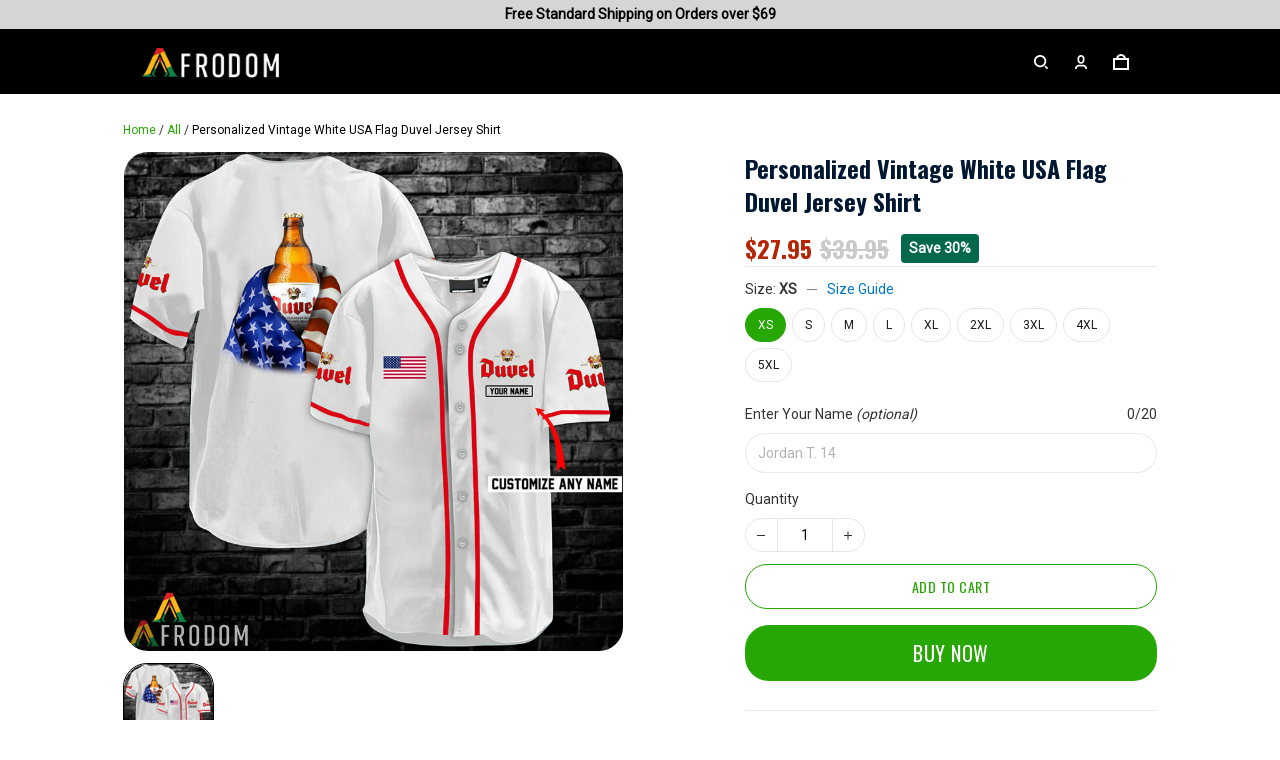

--- FILE ---
content_type: text/html; charset=utf-8
request_url: https://afrodom.com/products/personalized-vintage-white-usa-flag-duvel-jersey-shirt
body_size: 90961
content:
<!DOCTYPE html>
<html  lang="en">
  <head>
    <meta charset="UTF-8"/>
    <meta name="viewport" content="width=device-width, initial-scale=1.0, maximum-scale=1.0, user-scalable=0, viewport-fit=cover"/>
    
    <link rel="preload" as="image" fetchPriority="high" imageSrcSet="https://img.thesitebase.net/files/10336383/2024/12/30/180x180@17355252818c21f6d85c.png 1x, https://img.thesitebase.net/files/10336383/2024/12/30/180x180_x2@17355252818c21f6d85c.png 2x" imageSizes="100vw">
<link rel="preload" as="image" fetchPriority="high" imageSrcSet="https://img.thesitebase.net/10336/10336383/products/ver_190f3699beb1c4c08c03c394eba4f32af/0x540@gexdgmzwgmCdgmjtgqCdqobrgCBtamjxgeAdcnbzgmBdcmjrhaBtanrqgeCa.jpeg 540w, https://img.thesitebase.net/10336/10336383/products/ver_190f3699beb1c4c08c03c394eba4f32af/0x720@gexdgmzwgmCdgmjtgqCdqobrgCBtamjxgeAdcnbzgmBdcmjrhaBtanrqgeCa.jpeg 720w, https://img.thesitebase.net/10336/10336383/products/ver_190f3699beb1c4c08c03c394eba4f32af/0x900@gexdgmzwgmCdgmjtgqCdqobrgCBtamjxgeAdcnbzgmBdcmjrhaBtanrqgeCa.jpeg 900w, https://img.thesitebase.net/10336/10336383/products/ver_190f3699beb1c4c08c03c394eba4f32af/0x1080@gexdgmzwgmCdgmjtgqCdqobrgCBtamjxgeAdcnbzgmBdcmjrhaBtanrqgeCa.jpeg 1080w, https://img.thesitebase.net/10336/10336383/products/ver_190f3699beb1c4c08c03c394eba4f32af/0x1296@gexdgmzwgmCdgmjtgqCdqobrgCBtamjxgeAdcnbzgmBdcmjrhaBtanrqgeCa.jpeg 1296w, https://img.thesitebase.net/10336/10336383/products/ver_190f3699beb1c4c08c03c394eba4f32af/0x1512@gexdgmzwgmCdgmjtgqCdqobrgCBtamjxgeAdcnbzgmBdcmjrhaBtanrqgeCa.jpeg 1512w, https://img.thesitebase.net/10336/10336383/products/ver_190f3699beb1c4c08c03c394eba4f32af/0x1728@gexdgmzwgmCdgmjtgqCdqobrgCBtamjxgeAdcnbzgmBdcmjrhaBtanrqgeCa.jpeg 1728w, https://img.thesitebase.net/10336/10336383/products/ver_190f3699beb1c4c08c03c394eba4f32af/0x2048@gexdgmzwgmCdgmjtgqCdqobrgCBtamjxgeAdcnbzgmBdcmjrhaBtanrqgeCa.jpeg 2048w, https://img.thesitebase.net/10336/10336383/products/ver_190f3699beb1c4c08c03c394eba4f32af/0x720@gexdgmzwgmCdgmjtgqCdqobrgCBtamjxgeAdcnbzgmBdcmjrhaBtanrqgeCa.jpeg 720w" imageSizes="100vw">
<link rel="preload" as="image" fetchPriority="high" imageSrcSet="https://img.thesitebase.net/10336/10336383/products/ver_190f3699beb1c4c08c03c394eba4f32af/110x110@gexdgmzwgmCdgmjtgqCdqobrgCBtamjxgeAdcnbzgmBdcmjrhaBtanrqgeCa.jpeg 1x, https://img.thesitebase.net/10336/10336383/products/ver_190f3699beb1c4c08c03c394eba4f32af/110x110_x2@gexdgmzwgmCdgmjtgqCdqobrgCBtamjxgeAdcnbzgmBdcmjrhaBtanrqgeCa.jpeg 2x" imageSizes="100vw">
    <title>Personalized Vintage White USA Flag Duvel Jersey Shirt - Afrodom</title>
<style>
    :root {
      --color-product-detail-background-button-rgb: 38, 167, 4;
      --color-primary-rgb: 0, 0, 0;
      --color-text-rgb: 51, 51, 51;
      --color-background-button-rgb: 38, 167, 4;
      --color-main-menu-text-rgb: 255, 255, 255;
      --color-product-detail-price-rgb: 179, 38, 5;
      --color-product-detail-text-description-rgb: 51, 51, 51;
      --color-video-overlay-rgb: 0, 0, 0;

      --type-body-family: &#x27;Roboto&#x27;, sans-serif;
      --type-body-style: regular;
      --type-body-size: 14;
      --type-heading-family: &#x27;Oswald&#x27;, sans-serif;
      --type-heading-style: 700;
      --type-heading-size: 48;
      --type-heading-capitalize: false;
      --type-button-family: &#x27;Oswald&#x27;, sans-serif;
      --type-button-style: regular;
      --type-button-capitalize: true;

      --color-primary: #000000;
      --color-announcement-bar-background: #d5d5d5;
      --color-announcement-bar-text: #000000;
      --color-text: #333333;
      --color-background: #ffffff;
      --color-heading: #191919;
      --color-background-button: #26a704;
      --color-text-button: #FFFFFF;
      --color-main-menu-background: #000000;
      --color-top-bar-background: #f0f0f0;
      --color-main-menu-text: #FFFFFF;
      --color-main-menu-text-hover: #33A534;
      --color-main-menu-active: #2AC102;
      --color-slideshow-overlay: #000000;
      --color-slideshow-heading: #FFFFFF;
      --color-slideshow-text: #ffffff;
      --color-slideshow-background-button: #26A704;
      --color-slideshow-text-button: #FFFFFF;
      --color-product-name: #001731;
      --color-product-detail-name: #001731;
      --color-product-detail-price: #b32605;
      --color-product-detail-sale-price: #CACACA;
      --color-product-detail-sale-tag: #02674B;
      --color-product-detail-sale-tag-text: #ffffff;
      --color-product-detail-background-button: #26a704;
      --color-product-detail-text-button: #ffffff;
      --color-product-detail-background-description: #ffffff;
      --color-product-detail-text-description: #333333;
      --color-collection-list-heading: #191919;
      --color-collection-title: #191919;
      --color-rich-text-heading: #191919;
      --color-rich-text-text: #333333;
      --color-rich-text-background-button: #26A704;
      --color-rich-text-text-button: #FFFFFF;
      --color-banner-overlay: #000000;
      --color-banner-heading: #ffffff;
      --color-banner-text: #FFFFFF;
      --color-banner-background-button: #26A704;
      --color-banner-text-button: #FFFFFF;
      --color-img-with-text-overlay: #000000;
      --color-img-with-text-heading: #000000;
      --color-img-with-text-text: #ffffff;
      --color-img-with-text-background-button: #26A704;
      --color-img-with-text-text-button: #FFFFFF;
      --color-video-overlay: #000000;
      --color-video-heading: #ffffff;
      --color-video-text: #ffffff;
      --color-video-background-button: #FFFFFF;
      --color-testimonial-background: #FFFFFF;
      --color-testimonial-heading: #191919;
      --color-testimonial-text: #333333;
      --color-testimonial-overlay: undefined;
      --color-promotion-background: #F2F2F2;
      --color-promotion-text: #191919;
      --color-newsletter-background: #F2F2F2;
      --color-newsletter-heading: #ffffff;
      --color-newsletter-text: #ffffff;
      --color-newsletter-background-button: #02674B;
      --color-newsletter-text-button: #FFFFFF;
      --color-footer-background: #000000;
      --color-footer-heading: #FFFFFF;
      --color-footer-text: #FFFFFF;
      --color-footer-links: #FFFFFF;
      --color-footer-border: #FFFFFF;
      --color-footer-social-icon: #E7E7E7;
      --color-success: #66D648;
      --color-neutral: #666666;
      --color-warning: #E95A41;
      --color-page-title: #000000;
      --color-section-title: #000000;
      --color-text-link: #33a7ff;
      --color-slideshow-background-button-mobile: #4C4C4C;
      --color-slideshow-text-button-mobile: #ffffff;
      --color-slideshow-heading-mobile: #4C4C4C;
      --color-slideshow-text-mobile: #4C4C4C;
      --color-collection-overlay: #000000;
      --color-product-price: #4C4C4C;
      --color-product-sale-price: #B2B2B2;
      --color-product-sale-tag: #F20D2B;

      --btn-subtle-color: #333333;

      --a-hover: #0f4302;
      --add-cart-outline-color: #1b7503;
      --base-picture-bg-hover: #4d4d4d;
      --button-buy-now-background-color: #1b7503;
      --button-buy-now-color: #e6e6e6;
      --btn-outline-not-cut-color: #0f4302;
      --btn-add-to-cart-outline-color: #0f4302;
      --btn-preview-color: #0f4302;
      --footer-section-a-hover: #ffffff;
      --product-option-color-state: #4d4d4d;
      --product-option-color: #1A1A1A;
      --sb-lazy-not-src-before-background-color: #dbdbdb;
      --site-nav-dropdown-great-grandchild-a-hover-background-color: #ffffff;
      --site-nav-dropdown-great-grandchild-a-hover-color: #ffffff;
      --product-out-of-stock: #befdad;


      --mobile-nav-menu-button-span-background: #FFFFFF;
      --share-rule-span-background: #FFFFFF;
      --site-nav-more-background: #FFFFFF;
      --search-group-border-color: #FFFFFF;
      --search-group-svg-path: #FFFFFF;
      --cart-container-svg-path: #FFFFFF;
      --search-group-input-color: #FFFFFF;
      --search-group-input-placeholder-color: #FFFFFF;

      --font-size-type-body-size: 14px;

      --font-size-embase-heading: 3.4285714285714284em;
      --font-size-embase-67: 2.2857142857142856em;
      --font-size-embase-42: 1.4285714285714286em;
      --font-size-embase-50: 1.7142857142857142em;
      --font-size-embase-85: 2.857142857142857em;
      --font-size-embase-35: 1.1428571428571428em;
      --font-size-embase-subtle: 0.8571428571428571em;
      --font-size-embase-caption: 0.7142857142857143em;
      --font-size-embase-video-subheading: 1.1428571428571428em;

      --uncheckmark-black: url(&quot;data:image&#x2F;svg+xml;base64,[base64]&quot;);
      --checkmark-white: url(&quot;data:image&#x2F;svg+xml;base64,[base64]&quot;);
      --checkmark-black: url(&quot;data:image&#x2F;svg+xml;base64,[base64]&quot;);
      --checkmark-success: url(&quot;data:image&#x2F;svg+xml;base64,[base64]&quot;);

      --header-text-transform: unset;
      --button-text-transform: uppercase;
      --body-font-weight: 400;
      --body-font-style: normal;
      --header-font-weight: 700;
      --header-font-style: normal;
      --button-font-weight: 400;
      --button-font-style: normal;
      --letter-spacing-05: 0.03125em;
      --letter-spacing-02: 0.0125em;

      --fieldset-disabled-border-color: #00000033;
      --button-state-color: #0f4302;
      --button-state-border: 1px solid #26a704;
      --button-state-border-color: #0f4302
      --button-state-btn-loading-background-color: #041200;
      --button-state-btn-primary-background-color: #1b7503;
      --button-state-banner-border: 1px solid #26A704;
      --button-state-banner-border-color: #0f4302;
      --button-state-banner-color: #0f4302;

      --button-state-banner-color-2: #041200;
      --button-state-banner-color-3: #1b7503;
      --button-state-slideshow-color: #041200;
      --button-state-slideshow-color-2: #1b7503;
      --button-state-slideshow-color-3: #0f4302;
      --button-state-slideshow-border: 1px solid #26A704;
      --button-state-slideshow-border-color: #0f4302;
      --btn-add-to-cart-outline-border-color: #26a704;
      --btn-add-to-cart-outline-border-color-2: #0f4302;
      --btn-loading-color: #04120014;
      --btn-loading-color-2: #00000014;
      --shape-round-border-radius-4: 4px;
      --shape-round-border-radius-24: 24px;
      --btn-outline-before-content: none;

      --blog-title-font-size: 24px;
      --blog-sub-title-font-size: 16px;
      --blog-post-title-font-size: 18px;
      --blog-sidebar-title-font-size: 20.016px;
    }</style>
<link rel="canonical" href="https://afrodom.com/products/personalized-vintage-white-usa-flag-duvel-jersey-shirt">
<link rel="shortcut icon" href="https://img.thesitebase.net/files/10336383/2024/12/30/1735525391a4641f19b4.png">
<link rel="icon" href="https://img.thesitebase.net/files/10336383/2024/12/30/1735525391a4641f19b4.png">
<meta property="og:type" content="product">
<meta property="og:title" content="Personalized Vintage White USA Flag Duvel Jersey Shirt - Afrodom">
<meta property="og:url" content="https://afrodom.com/products/personalized-vintage-white-usa-flag-duvel-jersey-shirt">
<meta name="twitter:card" content="summary_large_image">
<meta name="twitter:title" content="Personalized Vintage White USA Flag Duvel Jersey Shirt - Afrodom">
<meta name="description" content="Personalized Vintage White USA Flag Duvel Jersey Shirt, duvel jersey, duvel cycling jersey, duvel bike jersey, duvel beer cycling jersey, duvel shirt, duvel merchandise, duvel merch,">
<meta itemprop="description" content="Personalized Vintage White USA Flag Duvel Jersey Shirt, duvel jersey, duvel cycling jersey, duvel bike jersey, duvel beer cycling jersey, duvel shirt, duvel merchandise, duvel merch,">
<meta property="og:description" content="Personalized Vintage White USA Flag Duvel Jersey Shirt, duvel jersey, duvel cycling jersey, duvel bike jersey, duvel beer cycling jersey, duvel shirt, duvel merchandise, duvel merch,">
<meta name="twitter:description" content="Personalized Vintage White USA Flag Duvel Jersey Shirt, duvel jersey, duvel cycling jersey, duvel bike jersey, duvel beer cycling jersey, duvel shirt, duvel merchandise, duvel merch,">
<meta itemprop="image" content="https://img.thesitebase.net/10336/10336383/products/ver_190f3699beb1c4c08c03c394eba4f32af/gexdgmzwgmCdgmjtgqCdqobrgCBtamjxgeAdcnbzgmBdcmjrhaBtanrqgeCa.jpeg">
<meta property="og:image" content="https://img.thesitebase.net/10336/10336383/products/ver_190f3699beb1c4c08c03c394eba4f32af/gexdgmzwgmCdgmjtgqCdqobrgCBtamjxgeAdcnbzgmBdcmjrhaBtanrqgeCa.jpeg">
<meta name="twitter:image" content="https://img.thesitebase.net/10336/10336383/products/ver_190f3699beb1c4c08c03c394eba4f32af/gexdgmzwgmCdgmjtgqCdqobrgCBtamjxgeAdcnbzgmBdcmjrhaBtanrqgeCa.jpeg">
<meta name="referrer" content="strict-origin-when-cross-origin">
<meta itemprop="name" content="Afrodom">
<meta property="og:site_name" content="Afrodom">
<meta property="og:amount" content="27.95">
<meta property="og:currency" content="USD">
<script type="application/ld+json">{"@context":"https://schema.org/","@type":"Product","name":"Personalized Vintage White USA Flag Duvel Jersey Shirt","image":"https://img.thesitebase.net/10336/10336383/products/ver_190f3699beb1c4c08c03c394eba4f32af/gexdgmzwgmCdgmjtgqCdqobrgCBtamjxgeAdcnbzgmBdcmjrhaBtanrqgeCa.jpeg","description":"Personalized Vintage White USA Flag Duvel Jersey Shirt, duvel jersey, duvel cycling jersey, duvel bike jersey, duvel beer cycling jersey, duvel shirt, duvel merchandise, duvel merch,","sku":"AYC1127JERS","brand":{"@type":"Brand","name":"Afrodom"},"offers":{"@type":"Offer","url":"https://afrodom.com/products/personalized-vintage-white-usa-flag-duvel-jersey-shirt","priceCurrency":"USD","price":"27.95","priceValidUntil":"2027-01-19","itemCondition":"https://schema.org/NewCondition","availability":"https://schema.org/InStock"}}</script>
    
<link id="google-font" href="https://fonts.googleapis.com/css?family=.|Roboto%3Aregular%7COswald%3Aregular%7COswald%3A700%7COswald%3A500%7CDM+Sans%3A700%7CDM+Sans%3Aregular%7CPoppins%3A700%7CRoboto%3Aregular&display=swap" rel="stylesheet" type="text/css" />
<style id="critical-css">.VueCarousel{display:flex;flex-direction:column;position:relative}.VueCarousel--reverse{flex-direction:column-reverse}.VueCarousel-wrapper{width:100%;position:relative;overflow:hidden}.VueCarousel-inner{display:flex;flex-direction:row;backface-visibility:hidden}.VueCarousel-inner--center{justify-content:center}.VueCarousel-slide{flex-basis:inherit;flex-grow:0;flex-shrink:0;user-select:none;backface-visibility:hidden;-webkit-touch-callout:none;-webkit-tap-highlight-color:rgba(0,0,0,0);outline:none}.VueCarousel-slide-adjustableHeight{display:table;flex-basis:auto;width:100%}.VueCarousel-navigation-button{position:absolute;top:50%;transform:translateY(-50%);box-sizing:border-box;color:transparent;line-height:0;text-decoration:none;-webkit-appearance:none;appearance:none;border:none;background-color:rgba(0,0,0,.08);cursor:pointer;outline:none;width:20px;height:40px;overflow:hidden}.VueCarousel-navigation-button:focus,.VueCarousel-navigation-button.focused,.VueCarousel-navigation-button:active,.VueCarousel-navigation-button:hover,.VueCarousel-navigation-button.hovered,.VueCarousel-navigation-button.active{outline:none}.VueCarousel-navigation-button svg{position:relative;width:24px;height:24px}.VueCarousel-navigation-next{right:0;font-family:BlinkMacSystemFont,-apple-system,Segoe UI,Roboto,Oxygen,Ubuntu,Cantarell,Fira Sans,Droid Sans,Helvetica Neue,Helvetica,Arial,sans-serif}.VueCarousel-navigation-prev{left:0;font-family:BlinkMacSystemFont,-apple-system,Segoe UI,Roboto,Oxygen,Ubuntu,Cantarell,Fira Sans,Droid Sans,Helvetica Neue,Helvetica,Arial,sans-serif}.VueCarousel-navigation--disabled{opacity:.5;cursor:default}.VueCarousel-pagination{width:100%;text-align:center}.VueCarousel-pagination--top-overlay{position:absolute;top:0}.VueCarousel-pagination--bottom-overlay{position:absolute;bottom:0}.VueCarousel-dot-container{display:inline-block;margin:0 auto;padding:0}.VueCarousel-dot{display:inline-block;cursor:pointer;-webkit-appearance:none;appearance:none;border:none;background-clip:content-box;box-sizing:content-box;padding:0;border-radius:100%;outline:none}.VueCarousel-slide-adjustableHeight{display:block}.VueCarousel-inner{align-items:flex-start}[id=v-progressbar]{pointer-events:none}[id=v-progressbar] .v-p-bar{position:fixed;top:0;left:0;width:100%;height:2px;background:#29d;z-index:1031}[id=v-progressbar] .v-p-peg{display:block;position:absolute;right:0;width:100px;height:100%;box-shadow:0 0 10px #29d,0 0 5px #29d;opacity:1;transform:rotate(3deg) translateY(-4px)}*,*:before,*:after{box-sizing:border-box}main{display:block}html{position:relative;font-size:var(--font-size-type-body-size);-webkit-font-smoothing:antialiased;-moz-osx-font-smoothing:grayscale;text-rendering:optimizeLegibility}body{margin:0;font-family:var(--type-body-family);font-size:var(--font-size-type-body-size);font-weight:var(--body-font-weight);font-style:var(--body-font-style);line-height:1.5;color:var(--color-text);text-align:left;background-color:var(--color-background);-webkit-text-size-adjust:100%;-webkit-tap-highlight-color:rgba(0,0,0,0)}body .sm-survey,body .crisp-client{display:none}[tabindex="-1"]:focus:not(:focus-visible){outline:0!important}hr{margin:1rem 0;color:inherit;background-color:currentColor;border:0;opacity:.25}hr:not([size]){height:1px}h6,.h6,h5,.h5,h4,.h4,h3,.h3,h2,.h2,h1,.h1{font-family:var(--type-heading-family);font-weight:var(--header-font-weight);font-style:var(--header-font-style);text-transform:var(--header-text-transform);margin-top:0;margin-bottom:12px;line-height:normal;color:var(--color-heading)}h1,.h1{font-size:var(--font-size-embase-heading)}h2,.h2{font-size:var(--font-size-embase-85)}h3,.h3{font-size:var(--font-size-embase-67)}h4,.h4{font-size:var(--font-size-embase-50)}h5,.h5{font-size:var(--font-size-embase-42)}h6,.h6{font-size:var(--font-size-embase-35)}p{margin-top:0;margin-bottom:12px}abbr[title],abbr[data-original-title]{text-decoration:underline;text-decoration:underline dotted;cursor:help;border-bottom:0;text-decoration-skip-ink:none}address{margin-bottom:1rem;font-style:normal;line-height:inherit}ol,ul,dl{margin-top:0;margin-bottom:1rem}ol ol,ul ul,ol ul,ul ol{margin-bottom:0}dt{font-weight:700}dd{margin-bottom:.5rem;margin-left:0}blockquote{margin:0 0 1rem}b,strong{font-weight:800}small{font-size:80%}sub,sup{position:relative;font-size:75%;line-height:0;vertical-align:baseline}sub{bottom:-.25em}sup{top:-.5em}a{color:var(--color-background-button);text-decoration:none;background-color:transparent}a:hover{color:var(--a-hover);text-decoration:underline;transition:.125s all ease}a.link-initial{text-decoration:none;color:initial}a.link-underline{text-decoration:underline}a.link-underline:hover{opacity:.5}a:not([href]):not([tabindex]),a:not([href]):not([tabindex]):hover,a:not([href]):not([tabindex]):focus{color:inherit;text-decoration:none;outline:0}pre,code,kbd,samp{font-family:var(--type-body-family);font-size:1em}pre{margin-top:0;margin-bottom:1rem;overflow:auto}figure{margin:0 0 1rem}img,embed,object,video{height:auto;max-width:100%;border-style:none}svg{overflow:hidden;vertical-align:middle}table{border-collapse:collapse}caption{padding-top:.75rem;padding-bottom:.75rem;color:var(--color-text);text-align:left;caption-side:bottom}th{text-align:inherit}label{display:inline-block;margin-bottom:.5rem}button{border-radius:0;background:transparent;border:none}button:focus{outline:none}input,button,select,optgroup,textarea{margin:0;border-radius:0;font-family:var(--type-body-family);font-size:inherit;line-height:inherit}select{-moz-appearance:none;-webkit-appearance:none}select::-ms-expand{display:none}button,input{overflow:visible}select:focus,input:focus{outline:none}input,textarea{background:#fff;border:1px solid rgba(var(--color-text-rgb),.1);min-height:40px;outline:none;box-shadow:none}input:hover,textarea:hover{outline:none;border:1px solid rgba(var(--color-text-rgb),.2)}input:focus,textarea:focus{outline:none;border:1px solid rgba(var(--color-text-rgb),.8)}input::-webkit-input-placeholder,textarea::-webkit-input-placeholder{color:rgba(0,0,0,.3)}input::-moz-placeholder,textarea::-moz-placeholder{color:rgba(0,0,0,.3)}input:-ms-input-placeholder,textarea:-ms-input-placeholder{color:rgba(0,0,0,.3)}button,select{text-transform:none}select{word-wrap:normal}button,[type=button],[type=reset],[type=submit]{-webkit-appearance:button}button:not(:disabled),[type=button]:not(:disabled),[type=reset]:not(:disabled),[type=submit]:not(:disabled){cursor:pointer}button::-moz-focus-inner,[type=button]::-moz-focus-inner,[type=reset]::-moz-focus-inner,[type=submit]::-moz-focus-inner{padding:0;border-style:none}input[type=radio],input[type=checkbox]{box-sizing:border-box;padding:0}input[type=date],input[type=time],input[type=datetime-local],input[type=month]{-webkit-appearance:listbox}textarea{padding-top:8px;overflow:auto;resize:vertical}fieldset{min-width:0;padding:0;margin:0;border:0}legend{display:block;width:100%;max-width:100%;padding:0;margin-bottom:.5rem;font-size:1.5rem;line-height:inherit;color:inherit;white-space:normal}progress{vertical-align:baseline}[type=number]::-webkit-inner-spin-button,[type=number]::-webkit-outer-spin-button{height:auto;-webkit-appearance:none;margin:0}[type=number]{-moz-appearance:textfield}[type=search]{outline-offset:-2px;-webkit-appearance:none}[type=search]::-webkit-search-decoration{-webkit-appearance:none}::-webkit-file-upload-button{font:inherit;-webkit-appearance:button}output{display:inline-block}summary{display:list-item;cursor:pointer}template{display:none}[hidden]{display:none!important}.is-noscroll{overflow-y:hidden}table.table-bordered{width:100%;margin-bottom:1rem;background-color:transparent;border:1px solid #E6E6E6}table.table-bordered th,table.table-bordered td{padding:.75rem;vertical-align:top;border:1px solid #E6E6E6}table.table-bordered thead td{border-bottom-width:2px}table.table-bordered thead th{vertical-align:bottom;border-bottom:2px solid #E6E6E6}table.table-bordered tbody+tbody{border-top:2px solid #E6E6E6}.subtle{font-family:var(--type-body-family);font-size:var(--font-size-type-body-size);font-weight:var(--body-font-weight);font-style:var(--body-font-style);font-size:var(--font-size-embase-subtle);line-height:normal;color:var(--color-text)}.caption{font-family:var(--type-body-family);font-size:var(--font-size-type-body-size);font-weight:var(--body-font-weight);font-style:var(--body-font-style);font-size:var(--font-size-embase-subtle);line-height:normal;letter-spacing:var(--letter-spacing-02);text-transform:uppercase;color:var(--color-text)}.has-text-white{color:#fff}.has-background-white{background-color:#fff}.has-text-black{color:#000}.has-background-black{background-color:#000}.has-text-success{color:var(--color-success)}.has-background-success{background-color:var(--color-success)}.has-text-warning{color:var(--color-warning)}.has-background-warning{background-color:var(--color-warning)}.text-align-center{text-align:center}.text-align-justify{text-align:justify}.text-align-left{text-align:left}.text-align-right{text-align:right}@media only screen and (max-width: 1023px){.text-align-center-xs{text-align:center}.text-align-justify-xs{text-align:justify}.text-align-left-xs{text-align:left}.text-align-right-xs{text-align:right}.hidden-xs{display:none!important}}@media only screen and (min-width: 1024px){.text-align-center-lg{text-align:center}.text-align-justify-lg{text-align:justify}.text-align-left-lg{text-align:left}.text-align-right-lg{text-align:right}.hidden-lg{display:none!important}}.spacing-normal{letter-spacing:normal}.has-text-weight-light{font-weight:300}.has-text-weight-normal{font-weight:400}.has-text-weight-medium{font-weight:500}.has-text-weight-semibold{font-weight:600}.has-text-weight-bold{font-weight:700}.is-capitalized{text-transform:capitalize}.is-lowercase{text-transform:lowercase}.is-uppercase{text-transform:uppercase}.is-initial{text-transform:initial}.is-italic{font-style:italic}.decoration-none{text-decoration:none}.decoration-line-through{text-decoration:line-through}.decoration-underline{text-decoration:underline}.\:hover-no-underline:hover{text-decoration:none}.\:hover-underline:hover{text-decoration:underline}.list-style-none{list-style:none}.cursor-zoom-in{cursor:zoom-in}.word-break-all{word-break:break-all}.flex{display:flex}.flex-inline{display:inline-flex}.flex-grow{flex:1 0 auto}.flex-basis{flex:0 0 auto}.flex-1{flex:1}.flex-wrap{flex-wrap:wrap}.flex-nowrap{flex-wrap:nowrap}.row-reverse{flex-direction:row-reverse}.items-center{align-items:center}.items-stretch{align-items:stretch}.item-base-line{align-items:baseline}.justify-center{justify-content:center}.justify-start{justify-content:flex-start}.justify-end{justify-content:flex-end}.justify-space-between{justify-content:space-between}.flow-column{flex-flow:column}.flow-wrap{flex-flow:wrap}.direction-column{flex-direction:column}.w-100{width:100%}.h-100{height:100%}.h-100vh{height:100vh}.vh-min-100{min-height:100vh}.relative{position:relative}.absolute{position:absolute}.fixed{position:fixed}.d-block{display:block}.align-center{align-items:center}.align-baseline{align-items:baseline}.align-end{align-items:flex-end}.align-start{align-items:flex-start}.pointer{cursor:pointer}.white-space-pre-line{white-space:pre-line}.brdr-none{border:none}.brdr-1{border:1px solid}.brdr-top-1{border-top-width:1px;border-top-style:solid}.brdr-bottom-1{border-bottom-width:1px;border-bottom-style:solid}.brdr-left-1{border-left-width:1px;border-left-style:solid}.brdr-right-1{border-right-width:1px;border-right-style:solid}.brdr-cl-white{border-color:#fff}.brdr-cl-black{border-color:#000}.brdr-cl-success{border-color:var(--color-success)}.brdr-cl-warning{border-color:var(--color-warning)}.cl-white{color:#fff}.cl-black{color:#000}.cl-success{color:var(--color-success)}.cl-warning{color:var(--color-warning)}.p0{padding:0}.m0{margin:0}.p4{padding:4px}.m4{margin:4px}.p6{padding:6px}.m6{margin:6px}.p8{padding:8px}.m8{margin:8px}.p10{padding:10px}.m10{margin:10px}.p12{padding:12px}.m12{margin:12px}.p14{padding:14px}.m14{margin:14px}.p16{padding:16px}.m16{margin:16px}.p20{padding:20px}.m20{margin:20px}.p22{padding:22px}.m22{margin:22px}.p24{padding:24px}.m24{margin:24px}.p26{padding:26px}.m26{margin:26px}.p28{padding:28px}.m28{margin:28px}.p32{padding:32px}.m32{margin:32px}.p36{padding:36px}.m36{margin:36px}.p40{padding:40px}.m40{margin:40px}.p48{padding:48px}.m48{margin:48px}.p55{padding:55px}.m55{margin:55px}.px0{padding-left:0;padding-right:0}.mx0{margin-left:0;margin-right:0}.px4{padding-left:4px;padding-right:4px}.mx4{margin-left:4px;margin-right:4px}.px6{padding-left:6px;padding-right:6px}.mx6{margin-left:6px;margin-right:6px}.px8{padding-left:8px;padding-right:8px}.mx8{margin-left:8px;margin-right:8px}.px10{padding-left:10px;padding-right:10px}.mx10{margin-left:10px;margin-right:10px}.px12{padding-left:12px;padding-right:12px}.mx12{margin-left:12px;margin-right:12px}.px14{padding-left:14px;padding-right:14px}.mx14{margin-left:14px;margin-right:14px}.px16{padding-left:16px;padding-right:16px}.mx16{margin-left:16px;margin-right:16px}.px20{padding-left:20px;padding-right:20px}.mx20{margin-left:20px;margin-right:20px}.px22{padding-left:22px;padding-right:22px}.mx22{margin-left:22px;margin-right:22px}.px24{padding-left:24px;padding-right:24px}.mx24{margin-left:24px;margin-right:24px}.px26{padding-left:26px;padding-right:26px}.mx26{margin-left:26px;margin-right:26px}.px28{padding-left:28px;padding-right:28px}.mx28{margin-left:28px;margin-right:28px}.px32{padding-left:32px;padding-right:32px}.mx32{margin-left:32px;margin-right:32px}.px36{padding-left:36px;padding-right:36px}.mx36{margin-left:36px;margin-right:36px}.px40{padding-left:40px;padding-right:40px}.mx40{margin-left:40px;margin-right:40px}.px48{padding-left:48px;padding-right:48px}.mx48{margin-left:48px;margin-right:48px}.px55{padding-left:55px;padding-right:55px}.mx55{margin-left:55px;margin-right:55px}.py0{padding-top:0;padding-bottom:0}.my0{margin-top:0;margin-bottom:0}.py4{padding-top:4px;padding-bottom:4px}.my4{margin-top:4px;margin-bottom:4px}.py6{padding-top:6px;padding-bottom:6px}.my6{margin-top:6px;margin-bottom:6px}.py8{padding-top:8px;padding-bottom:8px}.my8{margin-top:8px;margin-bottom:8px}.py10{padding-top:10px;padding-bottom:10px}.my10{margin-top:10px;margin-bottom:10px}.py12{padding-top:12px;padding-bottom:12px}.my12{margin-top:12px;margin-bottom:12px}.py14{padding-top:14px;padding-bottom:14px}.my14{margin-top:14px;margin-bottom:14px}.py16{padding-top:16px;padding-bottom:16px}.my16{margin-top:16px;margin-bottom:16px}.py20{padding-top:20px;padding-bottom:20px}.my20{margin-top:20px;margin-bottom:20px}.py22{padding-top:22px;padding-bottom:22px}.my22{margin-top:22px;margin-bottom:22px}.py24{padding-top:24px;padding-bottom:24px}.my24{margin-top:24px;margin-bottom:24px}.py26{padding-top:26px;padding-bottom:26px}.my26{margin-top:26px;margin-bottom:26px}.py28{padding-top:28px;padding-bottom:28px}.my28{margin-top:28px;margin-bottom:28px}.py32{padding-top:32px;padding-bottom:32px}.my32{margin-top:32px;margin-bottom:32px}.py36{padding-top:36px;padding-bottom:36px}.my36{margin-top:36px;margin-bottom:36px}.py40{padding-top:40px;padding-bottom:40px}.my40{margin-top:40px;margin-bottom:40px}.py48{padding-top:48px;padding-bottom:48px}.my48{margin-top:48px;margin-bottom:48px}.py55{padding-top:55px;padding-bottom:55px}.my55{margin-top:55px;margin-bottom:55px}.pt0{padding-top:0}.mt0{margin-top:0}.pt4{padding-top:4px}.mt4{margin-top:4px}.pt6{padding-top:6px}.mt6{margin-top:6px}.pt8{padding-top:8px}.mt8{margin-top:8px}.pt10{padding-top:10px}.mt10{margin-top:10px}.pt12{padding-top:12px}.mt12{margin-top:12px}.pt14{padding-top:14px}.mt14{margin-top:14px}.pt16{padding-top:16px}.mt16{margin-top:16px}.pt20{padding-top:20px}.mt20{margin-top:20px}.pt22{padding-top:22px}.mt22{margin-top:22px}.pt24{padding-top:24px}.mt24{margin-top:24px}.pt26{padding-top:26px}.mt26{margin-top:26px}.pt28{padding-top:28px}.mt28{margin-top:28px}.pt32{padding-top:32px}.mt32{margin-top:32px}.pt36{padding-top:36px}.mt36{margin-top:36px}.pt40{padding-top:40px}.mt40{margin-top:40px}.pt48{padding-top:48px}.mt48{margin-top:48px}.pt55{padding-top:55px}.mt55{margin-top:55px}.pt64{padding-top:64px}.mt64{margin-top:64px}.pb0{padding-bottom:0}.mb0{margin-bottom:0}.pb6{padding-bottom:6px}.mb6{margin-bottom:6px}.pb4{padding-bottom:4px}.mb4{margin-bottom:4px}.pb8{padding-bottom:8px}.mb8{margin-bottom:8px}.pb10{padding-bottom:10px}.mb10{margin-bottom:10px}.pb12{padding-bottom:12px}.mb12{margin-bottom:12px}.pb14{padding-bottom:14px}.mb14{margin-bottom:14px}.pb20{padding-bottom:20px}.mb20{margin-bottom:20px}.pb16{padding-bottom:16px}.mb16{margin-bottom:16px}.pb22{padding-bottom:22px}.mb22{margin-bottom:22px}.pb24{padding-bottom:24px}.mb24{margin-bottom:24px}.pb26{padding-bottom:26px}.mb26{margin-bottom:26px}.pb28{padding-bottom:28px}.mb28{margin-bottom:28px}.pb32{padding-bottom:32px}.mb32{margin-bottom:32px}.pb36{padding-bottom:36px}.mb36{margin-bottom:36px}.pb40{padding-bottom:40px}.mb40{margin-bottom:40px}.pb48{padding-bottom:48px}.mb48{margin-bottom:48px}.pb55{padding-bottom:55px}.mb55{margin-bottom:55px}.pr0{padding-right:0}.mr0{margin-right:0}.pr4{padding-right:4px}.mr4{margin-right:4px}.pr6{padding-right:6px}.mr6{margin-right:6px}.pr8{padding-right:8px}.mr8{margin-right:8px}.pr10{padding-right:10px}.mr10{margin-right:10px}.pr12{padding-right:12px}.mr12{margin-right:12px}.pr14{padding-right:14px}.mr14{margin-right:14px}.pr16{padding-right:16px}.mr16{margin-right:16px}.pr20{padding-right:20px}.mr20{margin-right:20px}.pr22{padding-right:22px}.mr22{margin-right:22px}.pr24{padding-right:24px}.mr24{margin-right:24px}.pr26{padding-right:26px}.mr26{margin-right:26px}.pr28{padding-right:28px}.mr28{margin-right:28px}.pr32{padding-right:32px}.mr32{margin-right:32px}.pr36{padding-right:36px}.mr36{margin-right:36px}.pr40{padding-right:40px}.mr40{margin-right:40px}.pr48{padding-right:48px}.mr48{margin-right:48px}.pr55{padding-right:55px}.mr55{margin-right:55px}.pl0{padding-left:0}.ml0{margin-left:0}.pl4{padding-left:4px}.ml4{margin-left:4px}.pl6{padding-left:6px}.ml6{margin-left:6px}.pl8{padding-left:8px}.ml8{margin-left:8px}.pl10{padding-left:10px}.ml10{margin-left:10px}.pl12{padding-left:12px}.ml12{margin-left:12px}.pl14{padding-left:14px}.ml14{margin-left:14px}.pl16{padding-left:16px}.ml16{margin-left:16px}.pl20{padding-left:20px}.ml20{margin-left:20px}.pl22{padding-left:22px}.ml22{margin-left:22px}.pl24{padding-left:24px}.ml24{margin-left:24px}.pl26{padding-left:26px}.ml26{margin-left:26px}.pl28{padding-left:28px}.ml28{margin-left:28px}.pl32{padding-left:32px}.ml32{margin-left:32px}.pl36{padding-left:36px}.ml36{margin-left:36px}.pl40{padding-left:40px}.ml40{margin-left:40px}.pl48{padding-left:48px}.ml48{margin-left:48px}.pl55{padding-left:55px}.ml55{margin-left:55px}.shape-cut-all{clip-path:polygon(0 16px,16px 0,calc(100% - 16px) 0,100% 16px,100% calc(100% - 16px),calc(100% - 16px) 100%,16px 100%,0 calc(100% - 16px));-webkit-clip-path:polygon(0 16px,16px 0,calc(100% - 16px) 0,100% 16px,100% calc(100% - 16px),calc(100% - 16px) 100%,16px 100%,0 calc(100% - 16px))}.shape-cut-t-r-b-l{clip-path:polygon(0 0,0 0,calc(100% - 16px) 0,100% 16px,100% 100%,100% 100%,16px 100%,0 calc(100% - 16px));-webkit-clip-path:polygon(0 0,0 0,calc(100% - 16px) 0,100% 16px,100% 100%,100% 100%,16px 100%,0 calc(100% - 16px))}.shape-cut-t-l-b-r{clip-path:polygon(0 16px,16px 0,100% 0,100% 0,100% calc(100% - 16px),calc(100% - 16px) 100%,0 100%,0 100%);-webkit-clip-path:polygon(0 16px,16px 0,100% 0,100% 0,100% calc(100% - 16px),calc(100% - 16px) 100%,0 100%,0 100%)}.shape-cut-b-l{clip-path:polygon(0 0,0 0,100% 0,100% 0,100% 100%,100% 100%,16px 100%,0 calc(100% - 16px));-webkit-clip-path:polygon(0 0,0 0,100% 0,100% 0,100% 100%,100% 100%,16px 100%,0 calc(100% - 16px))}.shape-cut-b-r{clip-path:polygon(0 0,0 0,100% 0,100% 0,100% calc(100% - 16px),calc(100% - 16px) 100%,0 100%,0 100%);-webkit-clip-path:polygon(0 0,0 0,100% 0,100% 0,100% calc(100% - 16px),calc(100% - 16px) 100%,0 100%,0 100%)}.shape-cut-t-r{clip-path:polygon(0 0,0 0,calc(100% - 16px) 0,100% 16px,100% 100%,100% 100%,0 100%,0 100%);-webkit-clip-path:polygon(0 0,0 0,calc(100% - 16px) 0,100% 16px,100% 100%,100% 100%,0 100%,0 100%)}.shape-cut-t-l{clip-path:polygon(0 16px,16px 0,100% 0,100% 0,100% 100%,100% 100%,0 100%,0 100%);-webkit-clip-path:polygon(0 16px,16px 0,100% 0,100% 0,100% 100%,100% 100%,0 100%,0 100%)}.shape-round-all{border-radius:24px!important;transform:translateZ(0)}.shape-round-all img{border-radius:24px}.shape-round-t-l-b-r{border-radius:0 24px!important;transform:translateZ(0)}.shape-round-t-l-b-r img{border-radius:0 24px}.shape-round-t-r-b-l{border-radius:24px 0!important;transform:translateZ(0)}.shape-round-t-r-b-l img{border-radius:24px 0}.shape-round-b-l{border-radius:0 0 0 24px!important;transform:translateZ(0)}.shape-round-b-l img{border-radius:0 0 0 24px}.shape-round-b-r{border-radius:0 0 24px!important;transform:translateZ(0)}.shape-round-b-r img{border-radius:0 0 24px}.shape-round-t-r{border-radius:0 24px 0 0!important;transform:translateZ(0)}.shape-round-t-r img{border-radius:0 24px 0 0}.shape-round-t-l{border-radius:24px 0 0!important;transform:translateZ(0)}.shape-round-t-l img{border-radius:24px 0 0}.shape-round-circle{border-radius:50%!important;transform:translateZ(0)}.shape-round-circle img{border-radius:50%}.sharp-dark-blur{background:rgba(66,66,66,.08)}.sharp-light-blur{background:rgba(255,255,255,.48)}.chevron{border-style:solid;border-width:1px 1px 0 0;display:inline-block;height:8px;width:8px}.chevron.chevron-top{transform:rotate(-45deg)}.chevron.chevron-right{transform:rotate(45deg)}.chevron.chevron-bottom{transform:rotate(135deg)}.chevron.chevron-left{transform:rotate(-135deg)}.triangle{width:0;height:0;border-style:solid;border-width:5px;border-bottom-width:0;border-color:rgba(0,0,0,.5) transparent transparent transparent}.triangle.triangle-top{transform:rotate(180deg)}.triangle.triangle-right{transform:rotate(-90deg)}.triangle.triangle-bottom{transform:rotate(0)}.triangle.triangle-left{transform:rotate(90deg)}.minus{display:inline-block;border-top-style:solid;border-top-width:1px;width:8px}.plus{position:relative;left:-4px}.plus:before{content:"";position:absolute;display:inline-block;border-top-style:solid;border-top-width:1px;width:8px}.plus:after{content:"";position:absolute;display:inline-block;border-top-style:solid;border-top-width:1px;width:8px;transform:rotate(90deg)}.image-wrap{overflow:hidden;margin-left:auto;margin-right:auto;max-width:100%;line-height:0}.loading-spinner{position:relative;padding-bottom:24px;width:100%}.loading-spinner:before{content:"";box-sizing:border-box;position:absolute;top:calc(50% - 10px);left:calc(50% - 10px);width:20px;height:20px;border-radius:50%;border:2px solid #999999;border-top-color:#4c4c4c;animation:loading-spinner 1.2s cubic-bezier(.5,0,.5,1) infinite}.view-more-link{color:var(--color-primary)}.view-more-link:hover{color:rgba(var(--color-primary-rgb),.5)}.upsell-color-product-name{color:var(--color-product-detail-name)!important}.upsell-color-price,.upsell-custom-option__price{color:var(--color-product-detail-price)!important}.upsell-color-link{color:var(--color-primary)!important}.upsell-color-compare-price{color:var(--color-product-detail-sale-price)!important}.svg-class{height:1em}.container{min-width:0px;width:100%;max-width:480px;padding-right:12px;padding-left:12px;margin-right:auto;margin-left:auto}@media (min-width: 1024px){.container{min-width:984px;width:calc(100% - 214px);max-width:1536px;padding-right:16px;padding-left:16px}}.container-page{min-width:0px;width:100%;max-width:480px;padding-right:12px;padding-left:12px;margin-right:auto;margin-left:auto}@media (min-width: 1024px){.container-page{min-width:984px;width:calc(100% - 214px);max-width:1280px;padding-right:16px;padding-left:16px}}.container-fluid{width:100%;padding-right:12px;padding-left:12px;margin-right:auto;margin-left:auto}@media (min-width: 1024px){.container-fluid{width:100%;padding-right:16px;padding-left:16px}}.row{display:flex;flex-wrap:wrap;margin-right:-12px;margin-left:-12px}@media (min-width: 1024px){.row{margin-right:-16px;margin-left:-16px}}.no-gutters{margin-right:auto;margin-left:auto}.no-gutters>.col,.no-gutters>[class*=col-]{padding-right:0;padding-left:0}.no-padding{padding-left:0;padding-right:0}.col-lg,.col-lg-auto,.col-lg-one-fifth,.col-lg-one-seventh,.col-lg-one-eighth,.col-lg-12,.col-lg-11,.col-lg-10,.col-lg-9,.col-lg-8,.col-lg-7,.col-lg-6,.col-lg-5,.col-lg-4,.col-lg-3,.col-lg-2,.col-lg-1,.col,.col-auto,.col-one-fifth,.col-one-seventh,.col-one-eighth,.col-12,.col-11,.col-10,.col-9,.col-8,.col-7,.col-6,.col-5,.col-4,.col-3,.col-2,.col-1{position:relative;width:100%;padding-right:12px;padding-left:12px}@media (min-width: 1024px){.col-lg,.col-lg-auto,.col-lg-one-fifth,.col-lg-one-seventh,.col-lg-one-eighth,.col-lg-12,.col-lg-11,.col-lg-10,.col-lg-9,.col-lg-8,.col-lg-7,.col-lg-6,.col-lg-5,.col-lg-4,.col-lg-3,.col-lg-2,.col-lg-1,.col,.col-auto,.col-one-fifth,.col-one-seventh,.col-one-eighth,.col-12,.col-11,.col-10,.col-9,.col-8,.col-7,.col-6,.col-5,.col-4,.col-3,.col-2,.col-1{padding-right:16px;padding-left:16px}}.col{flex-basis:0;flex-grow:1;max-width:100%}.col-auto{flex:0 0 auto;width:auto;max-width:100%}.col-one-fifth{flex:0 0 20%;max-width:20%}.col-one-seventh{flex:0 0 14.285%;max-width:14.285%}.col-one-eighth{flex:0 0 12.5%;max-width:12.5%}.col-1{flex:0 0 8.3333333333%;max-width:8.3333333333%}.col-2{flex:0 0 16.6666666667%;max-width:16.6666666667%}.col-3{flex:0 0 25%;max-width:25%}.col-4{flex:0 0 33.3333333333%;max-width:33.3333333333%}.col-5{flex:0 0 41.6666666667%;max-width:41.6666666667%}.col-6{flex:0 0 50%;max-width:50%}.col-7{flex:0 0 58.3333333333%;max-width:58.3333333333%}.col-8{flex:0 0 66.6666666667%;max-width:66.6666666667%}.col-9{flex:0 0 75%;max-width:75%}.col-10{flex:0 0 83.3333333333%;max-width:83.3333333333%}.col-11{flex:0 0 91.6666666667%;max-width:91.6666666667%}.col-12{flex:0 0 100%;max-width:100%}.order-first{order:-1}.order-last{order:13}.order-0{order:0}.order-1{order:1}.order-2{order:2}.order-3{order:3}.order-4{order:4}.order-5{order:5}.order-6{order:6}.order-7{order:7}.order-8{order:8}.order-9{order:9}.order-10{order:10}.order-11{order:11}.order-12{order:12}.offset-1{margin-left:8.3333333333%}.offset-2{margin-left:16.6666666667%}.offset-3{margin-left:25%}.offset-4{margin-left:33.3333333333%}.offset-5{margin-left:41.6666666667%}.offset-6{margin-left:50%}.offset-7{margin-left:58.3333333333%}.offset-8{margin-left:66.6666666667%}.offset-9{margin-left:75%}.offset-10{margin-left:83.3333333333%}.offset-11{margin-left:91.6666666667%}@media (min-width: 1024px){.col-lg{flex-basis:0;flex-grow:1;max-width:100%}.col-lg-auto{flex:0 0 auto;width:auto;max-width:100%}.col-lg-one-fifth{flex:0 0 20%;max-width:20%}.col-lg-one-seventh{flex:0 0 14.285%;max-width:14.285%}.col-lg-one-eighth{flex:0 0 12.5%;max-width:12.5%}.col-lg-1{flex:0 0 8.3333333333%;max-width:8.3333333333%}.col-lg-2{flex:0 0 16.6666666667%;max-width:16.6666666667%}.col-lg-3{flex:0 0 25%;max-width:25%}.col-lg-4{flex:0 0 33.3333333333%;max-width:33.3333333333%}.col-lg-5{flex:0 0 41.6666666667%;max-width:41.6666666667%}.col-lg-6{flex:0 0 50%;max-width:50%}.col-lg-7{flex:0 0 58.3333333333%;max-width:58.3333333333%}.col-lg-8{flex:0 0 66.6666666667%;max-width:66.6666666667%}.col-lg-9{flex:0 0 75%;max-width:75%}.col-lg-10{flex:0 0 83.3333333333%;max-width:83.3333333333%}.col-lg-11{flex:0 0 91.6666666667%;max-width:91.6666666667%}.col-lg-12{flex:0 0 100%;max-width:100%}.order-lg-first{order:-1}.order-lg-last{order:13}.order-lg-0{order:0}.order-lg-1{order:1}.order-lg-2{order:2}.order-lg-3{order:3}.order-lg-4{order:4}.order-lg-5{order:5}.order-lg-6{order:6}.order-lg-7{order:7}.order-lg-8{order:8}.order-lg-9{order:9}.order-lg-10{order:10}.order-lg-11{order:11}.order-lg-12{order:12}.offset-lg-0{margin-left:0}.offset-lg-1{margin-left:8.3333333333%}.offset-lg-2{margin-left:16.6666666667%}.offset-lg-3{margin-left:25%}.offset-lg-4{margin-left:33.3333333333%}.offset-lg-5{margin-left:41.6666666667%}.offset-lg-6{margin-left:50%}.offset-lg-7{margin-left:58.3333333333%}.offset-lg-8{margin-left:66.6666666667%}.offset-lg-9{margin-left:75%}.offset-lg-10{margin-left:83.3333333333%}.offset-lg-11{margin-left:91.6666666667%}}.collapse-transition{transition:.3s height ease-in-out,.3s padding-top ease-in-out,.3s padding-bottom ease-in-out}.fade-in-down-enter-active,.fade-in-up-enter-active{transition:all .25s cubic-bezier(.4,0,.2,1)}.fade-in-down-leave-active,.fade-in-up-leave-active{transition:all .2s cubic-bezier(.4,0,1,1)}.fade-in-down-enter-from,.fade-in-down-leave-to,.fade-in-up-enter-from,.fade-in-up-leave-to{opacity:0}.fade-in-down-enter-from,.fade-in-down-leave-to{transform:translateY(-100%)}.fade-in-up-enter-from,.fade-in-up-leave-to{transform:translateY(100%)}.fade-enter-active,.fade-leave-active{transition:.325s all cubic-bezier(.56,0,.24,1)}.fade-enter-from,.fade-leave-to{opacity:0}.slide-top-enter-active,.slide-top-leave-active{transition:all .3s cubic-bezier(.55,0,.1,1)}.slide-top-enter-from,.slide-top-leave-active{transform:translateY(100%)}.slide-fade-down-enter-active{transition:all .4s ease}.slide-fade-down-leave-active{transition:all .3s ease}.slide-fade-down-enter-from,.slide-fade-down-leave-to{opacity:0}.slide-fade-down-enter-from{transform:translateY(-30px)}.slide-fade-down-leave-to{transform:translateY(-10px)}.cart-drawer-enter-active,.cart-drawer-leave-active{transition:.325s all cubic-bezier(.56,0,.24,1)}.cart-drawer-enter-active .cart-drawer-container,.cart-drawer-leave-active .cart-drawer-container{transform:translateZ(0)}.cart-drawer-enter-active .cart-drawer-footer,.cart-drawer-leave-active .cart-drawer-footer{opacity:0;transition:opacity .325s ease}.cart-drawer-enter-from,.cart-drawer-leave-to{transition:.325s all cubic-bezier(.56,0,.24,1)}.cart-drawer-enter-from .cart-drawer-overlay,.cart-drawer-leave-to .cart-drawer-overlay{opacity:0}.cart-drawer-enter-from .cart-drawer-container,.cart-drawer-leave-to .cart-drawer-container{transform:translate3d(100%,0,0)}.cart-drawer-enter-from .product-cart,.cart-drawer-leave-to .product-cart{opacity:0;transform:translate3d(0,24px,0) scaleY(1.2)}.animation-show-product-enter-to,.animation-show-product-enter-active{transition:.6s transform cubic-bezier(.3,.05,0,1),.01s opacity}.animation-show-product-leave-active{opacity:0;transition-delay:0s!important}.animation-show-product-enter-from{transform:translateY(64px);opacity:0;transition:.6s transform cubic-bezier(.3,.05,0,1),.01s opacity}.popover-left-enter-active,.popover-left-menu-leave-active{transition:all .325s}.popover-left-enter-active .popover-left__overlay,.popover-left-menu-leave-active .popover-left__overlay{transition:.325s all cubic-bezier(.56,0,.24,1)}.popover-left-enter-active .popover-left__content,.popover-left-menu-leave-active .popover-left__content{transform:translateZ(0);transition:all .325s}.popover-left-enter-from,.popover-left-leave-to{transition:all .325s}.popover-left-enter-from .popover-left__overlay,.popover-left-leave-to .popover-left__overlay{opacity:0;transition:all .325s}.popover-left-enter-from .popover-left__content,.popover-left-leave-to .popover-left__content{transform:translate3d(-100%,0,0);transition:all .325s}.popover-right-enter-active,.popover-right-menu-leave-active{transition:all .325s}.popover-right-enter-active .popover-right__overlay,.popover-right-menu-leave-active .popover-right__overlay{transition:.325s all cubic-bezier(.24,1,.56,0)}.popover-right-enter-active .popover-right__content,.popover-right-menu-leave-active .popover-right__content{transform:translateZ(0);transition:all .325s}.popover-right-enter-from,.popover-right-leave-to{transition:all .325s}.popover-right-enter-from .popover-right__overlay,.popover-right-leave-to .popover-right__overlay{opacity:0;transition:all .325s}.popover-right-enter-from .popover-right__content,.popover-right-leave-to .popover-right__content{transform:translate3d(100%,0,0);transition:all .325s}.popover-bottom-enter-active,.popover-bottom-leave-active,.popover-bottom-enter-active .popover-bottom__overlay,.popover-bottom-leave-active .popover-bottom__overlay,.popover-bottom-enter-from,.popover-bottom-leave-to{transition:.325s all cubic-bezier(.56,0,.24,1)}.popover-bottom-enter-from .popover-bottom__overlay,.popover-bottom-leave-to .popover-bottom__overlay{opacity:0}.popover-bottom-enter-from .popover-bottom__content,.popover-bottom-leave-to .popover-bottom__content{opacity:0;transform:translate3d(0,24px,0)}@keyframes spinAround{0%{transform:rotate(0)}to{transform:rotate(359deg)}}@keyframes btnLoading{0%{width:0}to{width:100%}}.animated{animation-duration:1s;animation-fill-mode:both}@keyframes fadeIn{0%{opacity:0}to{opacity:1}}.fadeIn{animation:fadeIn .25s ease}@keyframes fadeOut{0%{opacity:1}to{opacity:0}}.fadeOut{animation:fadeOut .25s ease}@keyframes fadeInDown{0%{opacity:0;transform:translate3d(0,-20px,0)}to{opacity:1;transform:none}}.fadeInDown{animation-name:fadeInDown}@keyframes fadeInUp{0%{opacity:0;transform:translate3d(0,20px,0)}to{opacity:1;transform:none}}.fadeInUp{animation-name:fadeInUp}@keyframes loading-spinner{to{transform:rotate(360deg)}}.slide-in-top{animation:slide-in-top .5s both}@keyframes slide-in-top{0%{transform:translateY(-119px)}to{transform:translateY(0)}}.slide-out-top{animation:slide-out-top .5s both}@keyframes slide-out-top{0%{transform:translateY(0)}to{transform:translateY(-119px)}}@keyframes progressBar{0%{width:0}to{width:100%}}@keyframes progress-bar-stripes{0%{background-position:0 0}to{background-position:20px 0}}@keyframes proceeding{0%{transform:translate3d(-50%,0,0) scaleX(2);right:100%}to{transform:translate3d(100%,0,0) scaleX(1);right:0;opacity:1}}@keyframes lazy_appear{0%{opacity:0;transform:translateZ(0) scale(1.05)}to{opacity:1;transform:translateZ(0) scale(1)}}@keyframes lazy-blur-in{0%{filter:blur(10px)}to{filter:none}}@keyframes next_slideshow{0%{opacity:.5;visibility:hidden;transform:translate3d(-48px,-50%,0)}to{opacity:1;visibility:visible;transform:translate3d(0,-50%,0)}}@keyframes previous_slideshow{0%{opacity:.5;visibility:hidden;transform:translate3d(48px,-50%,0)}to{opacity:1;visibility:visible;transform:translate3d(0,-50%,0)}}.aspect-ratio{display:block;position:relative;padding:0}.aspect-ratio img{position:absolute;max-width:100%;max-height:100%;display:block;top:0;right:0;bottom:0;left:0;margin:auto}.aspect-ratio img.is-rounded{border-radius:290486px}.aspect-ratio.is-square img.has-ratio,.aspect-ratio.is-1by1 img.has-ratio,.aspect-ratio.is-5by4 img.has-ratio,.aspect-ratio.is-4by3 img.has-ratio,.aspect-ratio.is-3by2 img.has-ratio,.aspect-ratio.is-5by3 img.has-ratio,.aspect-ratio.is-16by9 img.has-ratio,.aspect-ratio.is-2by1 img.has-ratio,.aspect-ratio.is-3by1 img.has-ratio,.aspect-ratio.is-4by5 img.has-ratio,.aspect-ratio.is-3by4 img.has-ratio,.aspect-ratio.is-2by3 img.has-ratio,.aspect-ratio.is-3by5 img.has-ratio,.aspect-ratio.is-9by16 img.has-ratio,.aspect-ratio.is-1by2 img.has-ratio,.aspect-ratio.is-1by3 img.has-ratio{position:absolute;bottom:0;left:0;right:0;top:0;height:100%;width:100%}.aspect-ratio.is-square,.aspect-ratio.is-1by1{padding-top:100%}.aspect-ratio.is-5by4{padding-top:80%}.aspect-ratio.is-4by3{padding-top:75%}.aspect-ratio.is-3by2{padding-top:66.6666%}.aspect-ratio.is-5by3{padding-top:60%}.aspect-ratio.is-16by9{padding-top:56.25%}.aspect-ratio.is-2by1{padding-top:50%}.aspect-ratio.is-3by1{padding-top:33.3333%}.aspect-ratio.is-4by5{padding-top:125%}.aspect-ratio.is-3by4{padding-top:133.3333%}.aspect-ratio.is-2by3{padding-top:150%}.aspect-ratio.is-3by5{padding-top:166.6666%}.aspect-ratio.is-9by16{padding-top:177.7777%}.aspect-ratio.is-1by2{padding-top:200%}.aspect-ratio.is-1by3{padding-top:300%}.aspect-ratio.is-fit-cover img{object-fit:cover;object-position:center center}.aspect-ratio.is-16x16{height:16px;width:16px}.aspect-ratio.is-24x24{height:24px;width:24px}.aspect-ratio.is-32x32{height:32px;width:32px}.aspect-ratio.is-48x48{height:48px;width:48px}.aspect-ratio.is-64x64{height:64px;width:64px}.aspect-ratio.is-96x96{height:96px;width:96px}.aspect-ratio.is-128x128{height:128px;width:128px}.image.sb-lazy:not([data-loaded=true]),.image.sb-lazy:not([src]),.sb-lazy:not([src]){display:block;padding-top:100%;position:relative;overflow:hidden}.image.sb-lazy:not([data-loaded=true]):before,.image.sb-lazy:not([src]):before,.sb-lazy:not([src]):before{content:"";position:absolute;top:0;left:0;right:0;bottom:0;background-color:var(--sb-lazy-not-src-before-background-color)}.image:not(.progressive).loading,.sb-lazy:not(.progressive)[lazy=loading]{width:100%;background-image:url(https://cdn.thesitebase.net/next/themes/3/160/36508/assets/rolling-C1A5j5n1.svg);background-repeat:no-repeat;background-position:center;transition:.375s opacity ease}.image:not(.progressive),.sb-lazy:not(.progressive)[lazy=loaded]{animation:lazy_appear .375s ease;background-image:none;will-change:opacity,transform}.image.error,.sb-lazy[lazy=error]{animation:lazy_appear .375s ease;background-image:none;will-change:opacity,transform}.sold-out{background-color:rgba(0,0,0,.2);color:#fff;font-size:16px;line-height:20px;padding:4px 8px}.sale-off{background-color:var(--color-warning);color:#fff;font-size:16px;line-height:20px;padding:4px 8px}[data-button=add-to-cart],[data-button=checkout],.btn.btn-buy-now{font-size:20px;padding-top:12px;padding-bottom:12px}[data-button=add-to-cart]:not(.disabled):not([disabled]):not(.btn-loading),[data-button=checkout]:not(.disabled):not([disabled]):not(.btn-loading),.btn.btn-buy-now:not(.disabled):not([disabled]):not(.btn-loading){background-color:var(--color-product-detail-background-button);color:var(--color-product-detail-text-button)}[data-button=add-to-cart]:not(.btn-loading):not(.disabled):not([disabled]):focus,[data-button=checkout]:not(.btn-loading):not(.disabled):not([disabled]):focus,.btn.btn-buy-now:not(.btn-loading):not(.disabled):not([disabled]):focus,[data-button=add-to-cart]:not(.btn-loading):not(.disabled):not([disabled]).focused,[data-button=checkout]:not(.btn-loading):not(.disabled):not([disabled]).focused,.btn.btn-buy-now:not(.btn-loading):not(.disabled):not([disabled]).focused,[data-button=add-to-cart]:not(.btn-loading):not(.disabled):not([disabled]):active,[data-button=checkout]:not(.btn-loading):not(.disabled):not([disabled]):active,.btn.btn-buy-now:not(.btn-loading):not(.disabled):not([disabled]):active,[data-button=add-to-cart]:not(.btn-loading):not(.disabled):not([disabled]):hover,[data-button=checkout]:not(.btn-loading):not(.disabled):not([disabled]):hover,.btn.btn-buy-now:not(.btn-loading):not(.disabled):not([disabled]):hover,[data-button=add-to-cart]:not(.btn-loading):not(.disabled):not([disabled]).hovered,[data-button=checkout]:not(.btn-loading):not(.disabled):not([disabled]).hovered,.btn.btn-buy-now:not(.btn-loading):not(.disabled):not([disabled]).hovered,[data-button=add-to-cart]:not(.btn-loading):not(.disabled):not([disabled]).active,[data-button=checkout]:not(.btn-loading):not(.disabled):not([disabled]).active,.btn.btn-buy-now:not(.btn-loading):not(.disabled):not([disabled]).active{background-color:var(--button-buy-now-background-color);color:var(--button-buy-now-color)}.btn{font-family:var(--type-button-family);font-weight:var(--button-font-weight);font-style:var(--button-font-style);text-transform:var(--button-text-transform);letter-spacing:var(--letter-spacing-05);-moz-appearance:none;-webkit-appearance:none;font-size:14px;line-height:normal;letter-spacing:.5px;padding:11px 22px;position:relative;transition:.3s all;text-decoration:none;outline:none;text-align:center;border-radius:0;box-shadow:none;display:inline-flex;justify-content:center;align-items:center;height:inherit;border:1px solid transparent;overflow:hidden}.btn span{position:relative;z-index:1}.btn:active{transform:translate3d(0,1px,0);transition:.0275s all ease}.btn[disabled],.btn.disabled,fieldset[disabled] .btn{cursor:not-allowed;background-color:rgba(0,0,0,.2);color:rgba(0,0,0,.2)}.btn.btn-primary:not(.disabled):not([disabled]){background-color:var(--color-background-button);color:var(--color-text-button)}.btn.btn-primary:not(.disabled):not([disabled]):active{box-shadow:inset 0 0 0 1px var(--color-background-button)}.btn.btn-primary:not(.disabled):not([disabled]).btn-loading:after{background-color:var(--button-state-btn-loading-background-color)}.btn.btn-primary:not(.btn-loading):not(.disabled):not([disabled]):focus,.btn.btn-primary:not(.btn-loading):not(.disabled):not([disabled]).focused,.btn.btn-primary:not(.btn-loading):not(.disabled):not([disabled]):active,.btn.btn-primary:not(.btn-loading):not(.disabled):not([disabled]):hover,.btn.btn-primary:not(.btn-loading):not(.disabled):not([disabled]).hovered,.btn.btn-primary:not(.btn-loading):not(.disabled):not([disabled]).active{background-color:var(--button-state-btn-primary-background-color);text-decoration:none;outline:none}.btn.btn-transparent{font-size:12px;opacity:.7;padding:0;text-transform:none}.btn.btn-transparent:hover{text-decoration:underline}.btn.btn-outline{background-color:transparent;border:var(--button-state-border);color:var(--color-background-button)}.btn.btn-outline:before{content:var(--btn-outline-before-content);position:absolute;width:100%;height:100%;top:0;left:0;transition:all .25s ease}.btn.btn-outline.shape-cut-t-l:before{clip-path:polygon(0% 16px,16px 0%,calc(100% + -0px) 0%,100% 0px,100% calc(100% + -0px),calc(100% + -0px) 100%,0px 100%,0% calc(100% + -0px),0% 50%,1px 50%,1px calc(100% - .4px),.4px calc(100% - 1px),calc(100% - .4px) calc(100% - 1px),calc(100% - 1px) calc(100% - .4px),calc(100% - 1px) .4px,calc(100% - .4px) 1px,16.4px 1px,1px 16.4px,1px 50%,0% 50%);-webkit-clip-path:polygon(0% 16px,16px 0%,calc(100% + -0px) 0%,100% 0px,100% calc(100% + -0px),calc(100% + -0px) 100%,0px 100%,0% calc(100% + -0px),0% 50%,1px 50%,1px calc(100% - .4px),.4px calc(100% - 1px),calc(100% - .4px) calc(100% - 1px),calc(100% - 1px) calc(100% - .4px),calc(100% - 1px) .4px,calc(100% - .4px) 1px,16.4px 1px,1px 16.4px,1px 50%,0% 50%)}.btn.btn-outline.shape-cut-t-r:before{clip-path:polygon(0% 0px,0px 0%,calc(100% - 16px) 0%,100% 16px,100% calc(100% + -0px),calc(100% + -0px) 100%,0px 100%,0% calc(100% + -0px),0% 50%,1px 50%,1px calc(100% - .4px),.4px calc(100% - 1px),calc(100% - .4px) calc(100% - 1px),calc(100% - 1px) calc(100% - .4px),calc(100% - 1px) 16.4px,calc(100% - 16.4px) 1px,.4px 1px,1px .4px,1px 50%,0% 50%);-webkit-clip-path:polygon(0% 0px,0px 0%,calc(100% - 16px) 0%,100% 16px,100% calc(100% + -0px),calc(100% + -0px) 100%,0px 100%,0% calc(100% + -0px),0% 50%,1px 50%,1px calc(100% - .4px),.4px calc(100% - 1px),calc(100% - .4px) calc(100% - 1px),calc(100% - 1px) calc(100% - .4px),calc(100% - 1px) 16.4px,calc(100% - 16.4px) 1px,.4px 1px,1px .4px,1px 50%,0% 50%)}.btn.btn-outline.shape-cut-b-r:before{clip-path:polygon(0% 0px,0px 0%,calc(100% + -0px) 0%,100% 0px,100% calc(100% - 16px),calc(100% - 16px) 100%,0px 100%,0% calc(100% + -0px),0% 50%,1px 50%,1px calc(100% - .4px),.4px calc(100% - 1px),calc(100% - 16.4px) calc(100% - 1px),calc(100% - 1px) calc(100% - 16.4px),calc(100% - 1px) .4px,calc(100% - .4px) 1px,.4px 1px,1px .4px,1px 50%,0% 50%);-webkit-clip-path:polygon(0% 0px,0px 0%,calc(100% + -0px) 0%,100% 0px,100% calc(100% - 16px),calc(100% - 16px) 100%,0px 100%,0% calc(100% + -0px),0% 50%,1px 50%,1px calc(100% - .4px),.4px calc(100% - 1px),calc(100% - 16.4px) calc(100% - 1px),calc(100% - 1px) calc(100% - 16.4px),calc(100% - 1px) .4px,calc(100% - .4px) 1px,.4px 1px,1px .4px,1px 50%,0% 50%)}.btn.btn-outline.shape-cut-b-l:before{clip-path:polygon(0% 0px,0px 0%,calc(100% + -0px) 0%,100% 0px,100% calc(100% + -0px),calc(100% + -0px) 100%,16px 100%,0% calc(100% - 16px),0% 50%,1px 50%,1px calc(100% - 16.4px),16.4px calc(100% - 1px),calc(100% - .4px) calc(100% - 1px),calc(100% - 1px) calc(100% - .4px),calc(100% - 1px) .4px,calc(100% - .4px) 1px,.4px 1px,1px .4px,1px 50%,0% 50%);-webkit-clip-path:polygon(0% 0px,0px 0%,calc(100% + -0px) 0%,100% 0px,100% calc(100% + -0px),calc(100% + -0px) 100%,16px 100%,0% calc(100% - 16px),0% 50%,1px 50%,1px calc(100% - 16.4px),16.4px calc(100% - 1px),calc(100% - .4px) calc(100% - 1px),calc(100% - 1px) calc(100% - .4px),calc(100% - 1px) .4px,calc(100% - .4px) 1px,.4px 1px,1px .4px,1px 50%,0% 50%)}.btn.btn-outline.shape-cut-t-l-b-r:before{clip-path:polygon(0% 16px,16px 0%,calc(100% + -0px) 0%,100% 0px,100% calc(100% - 16px),calc(100% - 16px) 100%,0px 100%,0% calc(100% + -0px),0% 50%,1px 50%,1px calc(100% - .4px),.4px calc(100% - 1px),calc(100% - 16.4px) calc(100% - 1px),calc(100% - 1px) calc(100% - 16.4px),calc(100% - 1px) .4px,calc(100% - .4px) 1px,16.4px 1px,1px 16.4px,1px 50%,0% 50%);-webkit-clip-path:polygon(0% 16px,16px 0%,calc(100% + -0px) 0%,100% 0px,100% calc(100% - 16px),calc(100% - 16px) 100%,0px 100%,0% calc(100% + -0px),0% 50%,1px 50%,1px calc(100% - .4px),.4px calc(100% - 1px),calc(100% - 16.4px) calc(100% - 1px),calc(100% - 1px) calc(100% - 16.4px),calc(100% - 1px) .4px,calc(100% - .4px) 1px,16.4px 1px,1px 16.4px,1px 50%,0% 50%)}.btn.btn-outline.shape-cut-t-r-b-l:before{clip-path:polygon(0% 0px,0px 0%,calc(100% - 16px) 0%,100% 16px,100% calc(100% + -0px),calc(100% + -0px) 100%,16px 100%,0% calc(100% - 16px),0% 50%,1px 50%,1px calc(100% - 16.4px),16.4px calc(100% - 1px),calc(100% - .4px) calc(100% - 1px),calc(100% - 1px) calc(100% - .4px),calc(100% - 1px) 16.4px,calc(100% - 16.4px) 1px,.4px 1px,1px .4px,1px 50%,0% 50%);-webkit-clip-path:polygon(0% 0px,0px 0%,calc(100% - 16px) 0%,100% 16px,100% calc(100% + -0px),calc(100% + -0px) 100%,16px 100%,0% calc(100% - 16px),0% 50%,1px 50%,1px calc(100% - 16.4px),16.4px calc(100% - 1px),calc(100% - .4px) calc(100% - 1px),calc(100% - 1px) calc(100% - .4px),calc(100% - 1px) 16.4px,calc(100% - 16.4px) 1px,.4px 1px,1px .4px,1px 50%,0% 50%)}.btn.btn-outline.shape-cut-all:before{clip-path:polygon(0% 16px,16px 0%,calc(100% - 16px) 0%,100% 16px,100% calc(100% - 16px),calc(100% - 16px) 100%,16px 100%,0% calc(100% - 16px),0% 50%,1px 50%,1px calc(100% - 16.4px),16.4px calc(100% - 1px),calc(100% - 16.4px) calc(100% - 1px),calc(100% - 1px) calc(100% - 16.4px),calc(100% - 1px) 16.4px,calc(100% - 16.4px) 1px,16.4px 1px,1px 16.4px,1px 50%,0% 50%);-webkit-clip-path:polygon(0% 16px,16px 0%,calc(100% - 16px) 0%,100% 16px,100% calc(100% - 16px),calc(100% - 16px) 100%,16px 100%,0% calc(100% - 16px),0% 50%,1px 50%,1px calc(100% - 16.4px),16.4px calc(100% - 1px),calc(100% - 16.4px) calc(100% - 1px),calc(100% - 1px) calc(100% - 16.4px),calc(100% - 1px) 16.4px,calc(100% - 16.4px) 1px,16.4px 1px,1px 16.4px,1px 50%,0% 50%)}.btn.btn-outline[disabled]{border:0;box-shadow:inset 0 0 0 1px rgba(0,0,0,.05);background-color:rgba(0,0,0,.05)}.btn.btn-outline[disabled]:before{display:none}.btn.btn-outline:before{background-color:var(--color-background-button)}.btn.btn-outline:not(.btn-loading):not(.disabled):not([disabled]):focus,.btn.btn-outline:not(.btn-loading):not(.disabled):not([disabled]).focused,.btn.btn-outline:not(.btn-loading):not(.disabled):not([disabled]):active,.btn.btn-outline:not(.btn-loading):not(.disabled):not([disabled]):hover,.btn.btn-outline:not(.btn-loading):not(.disabled):not([disabled]).hovered,.btn.btn-outline:not(.btn-loading):not(.disabled):not([disabled]).active{border-color:var(--button-state-border-color);color:var(--button-state-color);text-decoration:none}.btn.btn-outline:not(.btn-loading):not(.disabled):not([disabled]):focus:before,.btn.btn-outline:not(.btn-loading):not(.disabled):not([disabled]).focused:before,.btn.btn-outline:not(.btn-loading):not(.disabled):not([disabled]):active:before,.btn.btn-outline:not(.btn-loading):not(.disabled):not([disabled]):hover:before,.btn.btn-outline:not(.btn-loading):not(.disabled):not([disabled]).hovered:before,.btn.btn-outline:not(.btn-loading):not(.disabled):not([disabled]).active:before{background-color:var(--button-state-color)}.btn.btn-outline[disabled],.btn.btn-outline.disabled,fieldset[disabled] .btn.btn-outline{color:rgba(0,0,0,.2);border-color:var(--fieldset-disabled-border-color)}.btn.btn-outline[disabled]:before,.btn.btn-outline.disabled:before,fieldset[disabled] .btn.btn-outline:before{background-color:rgba(0,0,0,.2)}.btn.btn-outline-not-cut:not(.disabled):not([disabled]){background-color:transparent;border:1px solid var(--color-background-button);color:var(--color-background-button)}.btn.btn-outline-not-cut:not(.btn-loading):not(.disabled):not([disabled]):focus,.btn.btn-outline-not-cut:not(.btn-loading):not(.disabled):not([disabled]).focused,.btn.btn-outline-not-cut:not(.btn-loading):not(.disabled):not([disabled]):active,.btn.btn-outline-not-cut:not(.btn-loading):not(.disabled):not([disabled]):hover,.btn.btn-outline-not-cut:not(.btn-loading):not(.disabled):not([disabled]).hovered,.btn.btn-outline-not-cut:not(.btn-loading):not(.disabled):not([disabled]).active{border-color:var(--btn-outline-not-cut-color);color:var(--btn-outline-not-cut-color)}.btn.btn-subtle:not(.disabled):not([disabled]){background-color:rgba(var(--color-background-button-rgb),.08);color:var(--btn-subtle-color)}.btn.btn-subtle:not(.disabled):not([disabled]):active{box-shadow:inset 0 0 0 1px rgba(var(--color-background-button-rgb),.08)}.btn.btn-subtle:not(.disabled):not([disabled]).btn-loading:after{background-color:var(--btn-loading-color)}.btn.btn-subtle:not(.btn-loading):not(.disabled):not([disabled]):focus,.btn.btn-subtle:not(.btn-loading):not(.disabled):not([disabled]).focused,.btn.btn-subtle:not(.btn-loading):not(.disabled):not([disabled]):active,.btn.btn-subtle:not(.btn-loading):not(.disabled):not([disabled]):hover,.btn.btn-subtle:not(.btn-loading):not(.disabled):not([disabled]).hovered,.btn.btn-subtle:not(.btn-loading):not(.disabled):not([disabled]).active{background-color:var(--btn-loading-color-2);text-decoration:none;outline:none}.btn.btn-small{padding:6px 12px}.btn.btn-loading{position:relative;pointer-events:none;border:none;color:rgba(0,0,0,.3);background-color:rgba(0,0,0,.08)!important}.btn.btn-loading:before{background-color:rgba(0,0,0,.08)!important}.btn.btn-loading:after{content:"";position:absolute;width:32px;height:100%;background-color:rgba(0,0,0,.08)!important;top:0;right:100%;will-change:transform,right;animation:proceeding .875s cubic-bezier(.21,.07,.18,.99) infinite;animation-fill-mode:none;transform:translate3d(-50%,0,0) scaleX(0);border-radius:var(--shape-round-border-radius-24)}.btn.btn-more-options{line-height:22px;padding:13px;margin-top:12px;border:none}.btn.btn-more-options>a:hover{text-decoration:underline}[data-button=add-to-cart],[data-button=add-cart-outline],[data-button=checkout]{font-family:var(--type-button-family);font-weight:var(--button-font-weight);font-style:var(--button-font-style);text-transform:var(--button-text-transform)}[data-button=add-cart-outline]:not(.disabled):not([disabled]){background-color:transparent;border:1px solid var(--color-product-detail-background-button);color:var(--color-product-detail-background-button)}[data-button=add-cart-outline]:not(.btn-loading):not(.disabled):not([disabled]):focus,[data-button=add-cart-outline]:not(.btn-loading):not(.disabled):not([disabled]).focused,[data-button=add-cart-outline]:not(.btn-loading):not(.disabled):not([disabled]):active,[data-button=add-cart-outline]:not(.btn-loading):not(.disabled):not([disabled]):hover,[data-button=add-cart-outline]:not(.btn-loading):not(.disabled):not([disabled]).hovered,[data-button=add-cart-outline]:not(.btn-loading):not(.disabled):not([disabled]).active{border-color:var(--add-cart-outline-color);color:var(--add-cart-outline-color)}[data-color=checkout]{color:var(--color-product-detail-background-button)}.paypal-product__button:hover .paypal-product__custom-button:not(.paypal-product__custom-button--disabled){background-color:#d4d4d4}.paypal-product__button--wrapper{overflow:hidden;position:absolute}.paypal-product__button--scale{opacity:.00000001;transform:scaleY(3);width:100%}.paypal-product__custom-button{display:flex;background:#eeefef;box-shadow:0 4px 6px -2px rgba(35,67,92,.32);border-radius:4px;width:100%;font-family:Arial,Helvetica Neue,Helvetica,sans-serif;font-size:13px;justify-content:center;align-items:center}.paypal-product__custom-button svg{margin-left:5px}.paypal-product .paypal-product__custom-button--disabled .paypal-product__buy_with_text{color:#acacac}.table{width:100%;margin-bottom:1rem;color:rgba(0,0,0,.5);background-color:rgba(0,0,0,.08)}.table th,.table td{padding:16px;vertical-align:top;border:none}.table thead th{vertical-align:bottom;border-bottom:1px solid rgba(0,0,0,.08);font-size:16px;font-weight:300;line-height:21px;color:#000}.table tbody td{font-size:16px;font-weight:300;line-height:21px}.table tbody+tbody{border-top:none}.table-bordered,.table-bordered th,.table-bordered td{border:1px solid rgba(0,0,0,.08)}.table-bordered thead th,.table-bordered thead td{border-bottom-width:1px}.table-borderless th,.table-borderless td,.table-borderless thead th,.table-borderless tbody+tbody{border:0}.table-hover tbody tr:hover{background-color:rgba(0,0,0,.06)}.table-responsive{display:block;width:100%;overflow-x:auto;-webkit-overflow-scrolling:touch}.table-responsive>.table-bordered{border:0}.base-checkbox{line-height:0}.base-checkbox+.base-checkbox{margin-top:8px}.base-checkbox .s-checkbox{user-select:none}.base-checkbox .s-checkbox input[type=checkbox]{opacity:0;z-index:-1}.base-checkbox .s-checkbox input[type=checkbox]+.s-check{width:16px;height:16px;flex-shrink:0;border:1px solid rgba(0,0,0,.08);background-color:rgba(0,0,0,.04);transition:none;border-radius:0}.base-checkbox .s-checkbox input[type=checkbox]:checked+.s-check{background:rgba(0,0,0,.04) var(--checkmark-black) no-repeat center center;border-color:rgba(0,0,0,.08)}.base-checkbox .s-checkbox input[type=checkbox]:checked+.s-check.is-unchecked{background:rgba(0,0,0,.04) var(--uncheckmark-black) no-repeat center center}.base-checkbox .s-checkbox[disabled]{pointer-events:none}.base-checkbox .s-checkbox[disabled] input[type=checkbox]+.s-check{background-color:rgba(0,0,0,.2);border-color:rgba(0,0,0,.2)}.base-checkbox .s-checkbox:hover input[type=checkbox]+.s-check{border-color:rgba(0,0,0,.1)}.inside-modal{position:fixed;top:0;left:0;right:0;bottom:0;z-index:99999;background-color:rgba(0,0,0,.7);transition:.325s all cubic-bezier(.56,0,.24,1);will-change:opacity}@media only screen and (min-width: 1024px){.inside-modal{align-items:center}}.inside-modal__body{transition:.325s all cubic-bezier(.56,0,.24,1);width:100%;max-height:100%;background-color:#fff;margin:0;will-change:transfrom;overflow:auto;scrollbar-width:none;-ms-overflow-style:none;-webkit-overflow-scrolling:touch}.inside-modal__body::-webkit-scrollbar{display:none}@media only screen and (min-width: 1024px){.inside-modal__body{width:544px;max-height:calc(100% - 40px)}}.inside-modal__body__icon-close{top:8px;right:8px;z-index:1;width:28px;height:28px}.inside-modal__body__icon-close:after,.inside-modal__body__icon-close:before{content:"";display:block;left:50%;position:absolute;top:50%;transform:translate(-50%) translateY(-50%) rotate(45deg);transform-origin:center center;background-color:#fff;transition:all .4s ease-in-out}.inside-modal__body__icon-close:before{height:2px;width:50%}.inside-modal__body__icon-close:after{height:50%;width:2px}.inside-modal__body__icon-close:before,.inside-modal__body__icon-close:after{background-color:rgba(0,0,0,.5)}.inside-modal__body__icon-close:before{height:1px}.inside-modal__body__icon-close:after{width:1px}.inside-modal__body__icon-close:hover{cursor:pointer}.base-multiselect__button{border:1px solid rgba(0,0,0,.1);color:#000;background-color:#fff;line-height:normal}.base-multiselect__button:focus{outline:2px solid rgba(53,137,255,.64)}.base-multiselect__button-icon{top:calc(50% - 3px);right:14px;pointer-events:none}.base-multiselect__content{z-index:2;background-color:#fff;border:1px solid #E6E6E6;width:100%;max-height:328px;overflow-y:auto}.base-multiselect__content .s-check{margin-right:6px}.base-multiselect__content>*:last-child{margin-bottom:0}.base-multiselect__content--right{right:0}.notification{z-index:1000;box-shadow:0 16px 24px rgba(0,0,0,.16);opacity:.8;transition:opacity .325s,transform .325s,bottom .325s}.notification__icon{font-size:20px}.notification.is-success{background:var(--color-success)}.notification.is-error{background-color:var(--color-warning)}.notification.is-info{background:var(--color-neutral)}.pagination{font-size:1rem;align-items:center;display:flex;justify-content:center;text-align:center}.pagination .pagination-next.is-disabled,.pagination .pagination-previous.is-disabled{pointer-events:none;cursor:not-allowed;opacity:.5}.pagination.is-current{pointer-events:none;cursor:not-allowed}.pagination .pagination-list{align-items:center;display:flex;justify-content:center;text-align:center}.pagination .pagination-previous,.pagination .pagination-next,.pagination .pagination-link,.pagination .pagination-ellipsis{-moz-appearance:none;-webkit-appearance:none;align-items:center;border:1px solid transparent;box-shadow:none;display:inline-flex;line-height:1.5rem;position:relative;vertical-align:top;font-size:1em;padding-left:.7rem;padding-right:.7rem;height:2.25rem;min-width:2.25rem;justify-content:center;margin:.25rem;text-align:center}.pagination .pagination-previous:focus,.pagination .pagination-previous.is-focused,.pagination .pagination-previous:active,.pagination .pagination-previous.is-active,.pagination .pagination-next:focus,.pagination .pagination-next.is-focused,.pagination .pagination-next:active,.pagination .pagination-next.is-active,.pagination .pagination-link:focus,.pagination .pagination-link.is-focused,.pagination .pagination-link:active,.pagination .pagination-link.is-active,.pagination .pagination-ellipsis:focus,.pagination .pagination-ellipsis.is-focused,.pagination .pagination-ellipsis:active,.pagination .pagination-ellipsis.is-active{outline:none}.pagination .pagination-previous[disabled],fieldset[disabled] .pagination .pagination-previous,.pagination .pagination-next[disabled],fieldset[disabled] .pagination .pagination-next,.pagination .pagination-link[disabled],fieldset[disabled] .pagination .pagination-link,.pagination .pagination-ellipsis[disabled],fieldset[disabled] .pagination .pagination-ellipsis{cursor:not-allowed}.pagination .pagination-previous,.pagination .pagination-next,.pagination .pagination-link,.pagination .pagination-ellipsis{color:#777;background-color:#f3f3f3}.pagination .pagination-previous:hover,.pagination .pagination-next:hover,.pagination .pagination-link:hover,.pagination .pagination-ellipsis:hover{border-color:#b6bec3;color:#777}.pagination .pagination-previous:focus,.pagination .pagination-next:focus,.pagination .pagination-link:focus,.pagination .pagination-ellipsis:focus{border-color:#b6bec3}.pagination .pagination-previous:active,.pagination .pagination-next:active,.pagination .pagination-link:active,.pagination .pagination-ellipsis:active{box-shadow:inset 0 1px 2px rgba(10,10,10,.2)}.pagination .pagination-previous[disabled],.pagination .pagination-next[disabled],.pagination .pagination-link[disabled],.pagination .pagination-ellipsis[disabled]{background-color:#dbdfe1;border-color:#dbdfe1;box-shadow:none;color:#717d84;opacity:.5}.pagination .pagination-previous,.pagination .pagination-next{padding-left:0;padding-right:0;white-space:nowrap}.pagination .pagination-link.is-current{border-color:#222;color:#222}.pagination .pagination-ellipsis{color:#b6bec3;pointer-events:none}.pagination .pagination-list{list-style:none;margin:0;padding:0;flex-wrap:wrap}.pagination .pagination-previous{order:1}.pagination .pagination-list{order:2}.pagination .pagination-next{order:3}.pagination .pagination-icon{fill:#777;width:24px;height:24px}.pagination .pagination-icon--right{transform:rotate(180deg)}.base-picture__header .base-picture__header-title{font-size:var(--type-body-style);line-height:1.5;white-space:nowrap}.base-picture__element{margin:0 -6px}.base-picture__value{width:calc((100% - 16px)/4);height:100%;padding:0 3px}@media only screen and (min-width: 1024px){.base-picture__value{width:16.6666666667%}}.base-picture__value:nth-child(n+7){margin-top:6px}.base-picture__value label{display:block;margin:0}.base-picture__value input[type=radio]{position:absolute;opacity:0;width:0;height:0}.base-picture__value input[type=radio]:checked+.base-picture__bg{border-color:#4d4d4d}.base-picture__bg{background-size:contain;display:block;width:100%;height:0;position:relative;padding-bottom:100%;background-repeat:no-repeat;background-position:center;cursor:pointer;transition:border-color .3s ease;border-radius:var(--shape-round-border-radius-4)}.base-picture__bg:hover{border-color:var(--base-picture-bg-hover)}.base-picture__img{position:absolute;width:100%;height:100%;object-fit:contain;border:1px solid #E6E6E6}.base-picture__item{width:100%;height:0;position:relative;padding-bottom:100%;border-radius:2px;cursor:pointer;transition:border-color .2s ease-in-out}.base-picture__item:hover{border-color:#bfbfbf}.button-quantity{min-width:40px}.button-quantity input{border:none;outline:none;min-height:auto;margin:0;padding:0;text-align:center}.button-quantity input::-webkit-inner-spin-button,.button-quantity input::-webkit-outer-spin-button{-webkit-appearance:none;margin:0}.button-quantity__layout-horizontal{border:1px solid rgba(0,0,0,.1);overflow:hidden;border-radius:var(--shape-round-border-radius-4)}.button-quantity__layout-horizontal input{width:48px;height:48px;border-right:1px solid rgba(0,0,0,.1)}.button-quantity__layout-horizontal__control__increase,.button-quantity__layout-horizontal__control__decrease{width:24px;height:24px}.button-quantity__layout-horizontal__control__increase:hover,.button-quantity__layout-horizontal__control__decrease:hover{cursor:pointer}.button-quantity__layout-horizontal__control__increase{border-bottom:1px solid rgba(0,0,0,.1)}.button-quantity__layout-vertical{border:1px solid rgba(0,0,0,.1)}.button-quantity__layout-vertical input{width:54px;height:32px}.button-quantity__layout-vertical__increase{border-left:1px solid rgba(0,0,0,.1)}.button-quantity__layout-vertical__decrease{border-right:1px solid rgba(0,0,0,.1)}.button-quantity__layout-vertical__increase,.button-quantity__layout-vertical__decrease{width:32px;height:32px}.button-quantity__layout-vertical__increase:hover,.button-quantity__layout-vertical__decrease:hover{cursor:pointer}.base-radio{line-height:0;height:40px}.base-radio .s-radio input[type=radio]{opacity:0;z-index:-1}.base-radio .s-radio input[type=radio]+.s-check{flex-shrink:0;width:14px;height:14px;border:1px solid rgba(0,0,0,.1);border-radius:50%;transition:background .15s ease-out}.base-radio .s-radio input[type=radio]+.s-check:before{content:"";border-radius:50%;width:8px;height:8px;background-color:rgba(0,0,0,.5);transform:scale(0);transition:transform .15s ease-out}.base-radio .s-radio input[type=radio]:checked+.s-check{background-color:transparent;border:1px solid rgba(0,0,0,.1)}.base-radio .s-radio input[type=radio]:checked+.s-check:before{transform:scale(1)}.base-radio .s-radio[disabled]{opacity:.7}.base-radio .s-radio:hover input[type=radio]+.s-check{border-color:rgba(0,0,0,.1)}.base-select select{border:1px solid rgba(0,0,0,.1);color:#000;background-color:#fff}.base-select select:focus{outline:2px solid rgba(53,137,255,.64)}.base-select select.error{border-color:var(--color-warning)}.base-select select.empty{color:rgba(0,0,0,.3)}.base-select select option{color:#000}.base-select--with-prefix-icon{padding-left:34px}.base-select__icon{top:calc(50% - 3px);right:14px;pointer-events:none}.base-select__prefix-icon{bottom:0;top:0;left:0}.tabs.is-hide ul{display:none!important}.tabs .tabs-nav{border-color:rgba(0,0,0,.08)}.tabs .tabs-nav li a{color:rgba(0,0,0,.5);font-size:20px;line-height:26px;transition:color .4s ease-in-out;white-space:nowrap;overflow:hidden;text-overflow:ellipsis}.tabs .tabs-nav li a:hover,.tabs .tabs-nav li a.is-active{color:#000}.tabs .tabs-nav li a[disabled],.tabs .tabs-nav li a.disabled,fieldset[disabled] .tabs .tabs-nav li a{opacity:.6;cursor:not-allowed}.tabs .tabs-nav li:first-child:nth-last-child(1),.tabs .tabs-nav li:first-child:nth-last-child(1)~li{width:100%}.tabs .tabs-nav li:first-child:nth-last-child(2),.tabs .tabs-nav li:first-child:nth-last-child(2)~li{width:50%}.tabs .tabs-nav li:first-child:nth-last-child(3),.tabs .tabs-nav li:first-child:nth-last-child(3)~li{width:calc(100% / 3)}.tabs .tabs-nav li:first-child:nth-last-child(4),.tabs .tabs-nav li:first-child:nth-last-child(4)~li{width:25%}.tabs .tabs-nav li:first-child:nth-last-child(5),.tabs .tabs-nav li:first-child:nth-last-child(5)~li{width:20%}.tabs .tabs-nav li:first-child:nth-last-child(6),.tabs .tabs-nav li:first-child:nth-last-child(6)~li{width:calc(100% / 6)}.base-upload .invisible-file-name{position:absolute;opacity:0;top:-999px;left:-999px;z-index:-999}.base-upload .upload-box-wrapper .upload-box{border:1px solid rgba(0,0,0,.08);background-color:#fff;border-radius:0}.base-upload .upload-box-wrapper .upload-box input[type=file]{top:0;left:0;font-size:0;outline:none;width:calc(100% - 24px);height:calc(100% - 24px);opacity:0;z-index:2}.base-upload .upload-box-wrapper .upload-box .file-name{font-size:12px;line-height:18px;color:#1a1a1a}.base-upload .upload-box-wrapper .upload-box .input-choose-file{height:32px;background-color:transparent}.base-upload .upload-box-wrapper .upload-box .input-choose-file span{font-size:14px}.base-upload .upload-box-wrapper .upload-box .btn-outline{min-width:160px;padding:6px 22px;border-radius:0;font-size:14px;text-transform:none;letter-spacing:unset;font-family:unset}.base-upload .upload-box-wrapper .upload-box .btn-outline:before{content:none}.base-upload .upload-box-wrapper .upload-box .btn-custom-choose-file{color:#000;border-color:#000}.base-upload .upload-box-wrapper .file-help-text *{margin:0}@media only screen and (min-width: 1024px){.crop-image-modal__heading{flex-direction:row}}.crop-image-modal__heading span{font-size:20px;line-height:26px;color:#000;padding-left:36px}@media only screen and (min-width: 1024px){.crop-image-modal__heading span{padding-left:0}}.crop-image-modal__heading .btn-crop__mobile{width:132px}.crop-image-modal .inside-modal__body{min-height:100%}@media only screen and (min-width: 1024px){.crop-image-modal .inside-modal__body{width:614px;border-radius:3px;min-height:720px}}@media only screen and (min-width: 1024px){.crop-image-modal .inside-modal__body__icon-close{top:11px;left:unset;right:16px}}.crop-image-modal .inside-modal__body__icon-close:before{height:2px;width:80%}.crop-image-modal .inside-modal__body__icon-close:after{width:2px;height:80%}.crop-image-modal .inside-modal__body__content{padding:16px 0}@media only screen and (min-width: 1024px){.crop-image-modal .inside-modal__body__content{padding:12px 0}}.crop-image-modal__content{border-top:1px solid #E6E6E6}.crop-image-modal__content .restrict-copper-container{overflow:hidden}.crop-image-modal__content .restrict-copper-container .cropper-container{direction:ltr;font-size:0;line-height:0;position:relative;touch-action:none;user-select:none;width:100%!important}.crop-image-modal__content .restrict-copper-container .cropper-container img{display:block;height:100%;image-orientation:0deg;max-height:none!important;max-width:none!important;min-height:0!important;min-width:0!important;width:100%}.crop-image-modal__content .restrict-copper-container .cropper-wrap-box,.crop-image-modal__content .restrict-copper-container .cropper-canvas,.crop-image-modal__content .restrict-copper-container .cropper-drag-box,.crop-image-modal__content .restrict-copper-container .cropper-modal,.crop-image-modal__content .restrict-copper-container .cropper-crop-box{bottom:0;left:0;position:absolute;right:0;top:0}.crop-image-modal__content .restrict-copper-container .cropper-crop-box{position:absolute;top:50%;left:50%;transform:translate(-50%) translateY(-50%)!important}.crop-image-modal__content .restrict-copper-container .cropper-wrap-box,.crop-image-modal__content .restrict-copper-container .cropper-canvas{overflow:hidden}.crop-image-modal__content .restrict-copper-container .cropper-drag-box{background-color:rgba(0,0,0,.7);opacity:.75}.crop-image-modal__content .restrict-copper-container .cropper-view-box{display:block;height:100%;overflow:hidden;width:100%;outline-color:rgba(51,153,255,.75)}.crop-image-modal__content .restrict-copper-container .cropper-dashed{border:0 dashed #eee;display:block;opacity:.5;position:absolute}.crop-image-modal__content .restrict-copper-container .cropper-dashed.dashed-h{border-bottom-width:1px;border-top-width:1px;height:33.3333333333%;left:0;top:33.3333333333%;width:100%}.crop-image-modal__content .restrict-copper-container .cropper-dashed.dashed-v{border-left-width:1px;border-right-width:1px;height:100%;left:33.3333333333%;top:0;width:33.3333333333%}.crop-image-modal__content .restrict-copper-container .cropper-center{display:block;height:0;left:50%;opacity:.75;position:absolute;top:50%;width:0}.crop-image-modal__content .restrict-copper-container .cropper-center:before,.crop-image-modal__content .restrict-copper-container .cropper-center:after{background-color:#e6e6e6;content:" ";display:block;position:absolute}.crop-image-modal__content .restrict-copper-container .cropper-center:before{height:1px;left:-3px;top:0;width:7px}.crop-image-modal__content .restrict-copper-container .cropper-center:after{height:7px;left:0;top:-3px;width:1px}.crop-image-modal__content .restrict-copper-container .cropper-face,.crop-image-modal__content .restrict-copper-container .cropper-line,.crop-image-modal__content .restrict-copper-container .cropper-point{display:block;height:100%;opacity:.1;position:absolute;width:100%}.crop-image-modal__content .restrict-copper-container .cropper-face{background-color:#fff;left:0;top:0}.crop-image-modal__content .restrict-copper-container .cropper-line{background-color:#39f}.crop-image-modal__content .restrict-copper-container .cropper-line.line-e{cursor:ew-resize;right:-3px;top:0;width:5px}.crop-image-modal__content .restrict-copper-container .cropper-line.line-n{cursor:ns-resize;height:5px;left:0;top:-3px}.crop-image-modal__content .restrict-copper-container .cropper-line.line-w{cursor:ew-resize;left:-3px;top:0;width:5px}.crop-image-modal__content .restrict-copper-container .cropper-line.line-s{bottom:-3px;cursor:ns-resize;height:5px;left:0}.crop-image-modal__content .restrict-copper-container .cropper-point{background-color:#39f;height:5px;opacity:.75;width:5px}.crop-image-modal__content .restrict-copper-container .cropper-point.point-e{cursor:ew-resize;margin-top:-3px;right:-3px;top:50%}.crop-image-modal__content .restrict-copper-container .cropper-point.point-n{cursor:ns-resize;left:50%;margin-left:-3px;top:-3px}.crop-image-modal__content .restrict-copper-container .cropper-point.point-w{cursor:ew-resize;left:-3px;margin-top:-3px;top:50%}.crop-image-modal__content .restrict-copper-container .cropper-point.point-s{bottom:-3px;cursor:s-resize;left:50%;margin-left:-3px}.crop-image-modal__content .restrict-copper-container .cropper-point.point-ne{cursor:nesw-resize;right:-3px;top:-3px}.crop-image-modal__content .restrict-copper-container .cropper-point.point-nw{cursor:nwse-resize;left:-3px;top:-3px}.crop-image-modal__content .restrict-copper-container .cropper-point.point-sw{bottom:-3px;cursor:nesw-resize;left:-3px}.crop-image-modal__content .restrict-copper-container .cropper-point.point-se{bottom:-3px;cursor:nwse-resize;height:20px;opacity:1;right:-3px;width:20px}@media only screen and (min-width: 1024px){.crop-image-modal__content .restrict-copper-container .cropper-point.point-se{height:15px;width:15px}}.crop-image-modal__content .restrict-copper-container .cropper-point.point-se:before{background-color:#39f;bottom:-50%;content:" ";display:block;height:200%;opacity:0;position:absolute;right:-50%;width:200%}.crop-image-modal__content .restrict-copper-container .cropper-invisible{opacity:0}.crop-image-modal__content .restrict-copper-container .cropper-hide{display:block;height:0;position:absolute;width:0}.crop-image-modal__content .restrict-copper-container .cropper-hidden{display:none!important}.crop-image-modal__content .restrict-copper-container .cropper-move{cursor:move}.crop-image-modal__content .restrict-copper-container .cropper-crop{cursor:crosshair}.crop-image-modal__content .restrict-copper-container .cropper-disabled .crop-image-modal__content .restrict-copper-container .cropper-drag-box,.crop-image-modal__content .restrict-copper-container .cropper-disabled .crop-image-modal__content .restrict-copper-container .cropper-face,.crop-image-modal__content .restrict-copper-container .cropper-disabled .crop-image-modal__content .restrict-copper-container .cropper-line,.crop-image-modal__content .restrict-copper-container .cropper-disabled .crop-image-modal__content .restrict-copper-container .cropper-point{cursor:not-allowed}.crop-image-modal__content .hint-container{display:inline-block;border-radius:16px;opacity:.8;color:#fff;background-color:#4d4d4d;font-size:12px;letter-spacing:2px}.crop-image-modal__content .hint-container span{user-select:none;-moz-user-select:none;-webkit-user-select:none;-ms-user-select:none}.crop-image-modal__content .zoom-container{border-top:1px solid #E6E6E6;border-bottom:1px solid #E6E6E6}.crop-image-modal__content .zoom-container .zoom-wrapper{width:274px;min-width:240px;vertical-align:middle}.crop-image-modal__content .zoom-container .zoom-wrapper .slide-container input[type=range]{min-height:inherit;height:2px;background-color:rgba(153,153,153,.91);border:none;-webkit-appearance:none}.crop-image-modal__content .zoom-container .zoom-wrapper .slide-container input[type=range]:focus{outline:none}.crop-image-modal__content .zoom-container .zoom-wrapper .slide-container input[type=range]::-ms-fill-lower{background:#000}.crop-image-modal__content .zoom-container .zoom-wrapper .slide-container input[type=range]::-ms-fill-upper{background:#000}.crop-image-modal__content .zoom-container .zoom-wrapper .slide-container input[type=range]::-webkit-slider-runnable-track{width:100%;height:4px;cursor:pointer;animate:.2s}.crop-image-modal__content .zoom-container .zoom-wrapper .slide-container input[type=range]::-webkit-slider-thumb{height:16px;width:16px;border-radius:50%;background:#000;cursor:pointer;-webkit-appearance:none;margin-top:-6px}.crop-image-modal__content .zoom-container .zoom-wrapper .slide-container input[type=range]::-moz-range-thumb{height:16px;width:16px;border-radius:50%;background:#000;cursor:pointer}.crop-image-modal__content .zoom-container .zoom-wrapper .slide-container input[type=range]::-moz-range-progress{background:#000}.crop-image-modal__content .zoom-container .zoom-wrapper .slide-container input[type=range]::-ms-track{width:100%;height:8.4px;cursor:pointer;animate:.2s;background:transparent;border-color:transparent;border-width:16px 0;color:transparent}.crop-image-modal__content .zoom-container .zoom-wrapper .slide-container input[type=range]::-ms-thumb{height:16px;width:16px;border-radius:50%;background:#000;cursor:pointer}.crop-image-modal__content .zoom-container .zoom-wrapper__icon{width:16px;height:16px;border-radius:50%;border:1px solid #919ba1;background-color:#919ba1;min-width:16px}.crop-image-modal__content .zoom-container .zoom-wrapper__icon i{top:50%;color:#fff}.crop-image-modal__content .zoom-container .zoom-wrapper__icon i.minus{left:50%;margin-left:-4px}.crop-image-modal__content .btn-container button{min-width:90px}.crop-image-modal__content .btn-container button:disabled{opacity:.4}.crop-image-modal__content--dpi{padding-top:12px;border-top:1px solid #E6E6E6;font-weight:600;text-align:left}.crop-image-modal .dpi-high{color:#3fbc1a}.crop-image-modal .dpi-low{color:#ef7061}.upload-progress{position:relative;top:-3px;width:100%;background-color:rgba(var(--color-background-button-rgb),.08)}.upload-progress span{background-color:rgba(var(--color-background-button-rgb),.2);animation:progressBar 6s ease-in-out;display:block;height:4px;border-radius:2px}.custom-options-warning{font-size:14px}.blog-post-card--small .blog-post-card__title{font-size:var(--blog-sub-title-font-size)}@media (min-width: 1024px){.blog-post-card--inline{flex-wrap:nowrap}}@media (min-width: 1024px){.blog-post-card__image-wrapper{flex:0 0 37.5%;max-width:37.5%}}.blog-post-card__image{flex-shrink:0}.blog-post-card__image img.sb-lazy:not([src]){padding-top:0;position:static}.blog-post-card__image img{top:0;bottom:0;left:0;right:0;object-fit:cover}.blog-post-card__image--inline{padding-bottom:75%}.blog-post-card__image--small{width:80px;padding-bottom:100%}.blog-post-card__image--card{flex-basis:100%;padding-bottom:75%}.blog-post-card__title{font-size:var(--blog-post-title-font-size)}.blog-post-card__title a{color:var(--color-heading)}.blog-post-card__excerpt p{margin-bottom:8px}.blog-post-card__publish-info,.blog-post-card__comment-count{opacity:.5;font-size:87.5%}.blog-post-card__comment-icon{opacity:.5;line-height:1em}.blog-post-card__comment-icon path{fill:var(--color-text)}.blog-post-card__read-more{line-height:1.5;color:var(--color-text);font-family:var(--type-body-family);font-size:var(--font-size-type-body-size);font-weight:var(--body-font-weight);font-style:var(--body-font-style)}.blog-post-card__tag{font-size:1em}.blog-post-card__tag:hover{color:var(--color-text)}.blog-post-card__tag:not(.blog-post-card__tag--sidebar){opacity:.5}.blog-post-card__tag--sidebar{font-size:.86em}@media (min-width: 1024px){.blog-wrapper__sidebar{padding-top:0}}.blog-wrapper__heading{font-size:var(--blog-sidebar-title-font-size)}.cart-drawer{position:fixed;top:0;right:0;z-index:999999999}.cart-drawer-overlay{position:absolute;width:100%;height:100%;top:0;left:0;right:0;bottom:0;will-change:opacity;background:transparent;z-index:1}.cart-drawer .cart-drawer-container{top:0;left:auto;right:0;background:#fff;width:calc(100% - 32px);z-index:2;transition:all .325s;box-shadow:-2px 0 14px rgba(0,0,0,.12)}@media only screen and (min-width: 1024px){.cart-drawer .cart-drawer-container{width:384px;padding-top:24px}}.cart-drawer .cart-drawer-container .product-cart-wrapper{flex-grow:1;overflow:auto;scrollbar-width:none;-ms-overflow-style:none;-webkit-overflow-scrolling:touch}.cart-drawer .cart-drawer-container .product-cart-wrapper::-webkit-scrollbar{display:none}.cart-drawer .cart-drawer-container .cart-drawer-wrapper{height:calc(100% - 24px)}.cart-drawer .cart-drawer-container .cart-drawer-footer{border-top:1px solid rgba(0,0,0,.08);background:#fff;will-change:opacity;padding-bottom:50px}.cart-drawer .cart-drawer-container .cart-drawer-footer .stack-discount__item:last-child{margin-bottom:0}.cart-drawer .cart-drawer-container .cart-drawer-footer .stack-discount__add-more{color:#0096ed}.cart-drawer .cart-drawer-container .cart-drawer-footer .stack-discount__title-wrapper,.cart-drawer .cart-drawer-container .cart-drawer-footer .stack-discount__title{white-space:nowrap;overflow:hidden;text-overflow:ellipsis}.cart-drawer .cart-drawer-container .cart-drawer-footer .stack-discount__price{white-space:nowrap}.cart-drawer .cart-drawer-icon-close{top:-8px;right:-12px;width:32px;height:32px}.cart-drawer .cart-drawer-icon-close:after,.cart-drawer .cart-drawer-icon-close:before{content:"";display:block;left:50%;position:absolute;top:50%;transform:translate(-50%) translateY(-50%) rotate(45deg);transform-origin:center center;background-color:#fff;transition:all .4s ease-in-out}.cart-drawer .cart-drawer-icon-close:before{height:2px;width:50%}.cart-drawer .cart-drawer-icon-close:after{height:50%;width:2px}.cart-drawer .cart-drawer-icon-close:before,.cart-drawer .cart-drawer-icon-close:after{background-color:rgba(0,0,0,.5)}.cart-drawer .cart-drawer-icon-close:before{height:1px}.cart-drawer .cart-drawer-icon-close:after{width:1px}.cart-drawer .cart-drawer-summary__go-to-cart{padding-top:12px;padding-bottom:12px}.cart-drawer .cart-drawer-summary__checkout{font-size:20px;line-height:26px;background-color:var(--color-success)}.cart-drawer .cart-drawer-summary__checkout svg{width:16px;height:16px}.cart-goal{max-width:450px;margin-left:auto;margin-right:auto}.cart-goal__motivational-message{font-size:16px;line-height:21px}.cart-goal__motivational-message span{color:var(--color-primary)}.cart-goal__progress-bar{width:calc(100% - 32px);margin:0 auto;height:8px;border-radius:4px;background-color:#f5f6f7}.cart-goal__progress-bar--striped{background-image:linear-gradient(-45deg,rgba(255,255,255,.15) 25%,transparent 0,transparent 50%,rgba(255,255,255,.15) 0,rgba(255,255,255,.15) 75%,transparent 0,transparent);background-size:1rem 1rem;animation:progress-bar-stripes 2s linear infinite;background-color:var(--color-primary);border-radius:4px;height:100%;transition:width .5s}.cart-goal__progress-bar--striped[value="0"]{width:0%}.cart-goal__progress-bar--striped[value="1"]{width:1%}.cart-goal__progress-bar--striped[value="2"]{width:2%}.cart-goal__progress-bar--striped[value="3"]{width:3%}.cart-goal__progress-bar--striped[value="4"]{width:4%}.cart-goal__progress-bar--striped[value="5"]{width:5%}.cart-goal__progress-bar--striped[value="6"]{width:6%}.cart-goal__progress-bar--striped[value="7"]{width:7%}.cart-goal__progress-bar--striped[value="8"]{width:8%}.cart-goal__progress-bar--striped[value="9"]{width:9%}.cart-goal__progress-bar--striped[value="10"]{width:10%}.cart-goal__progress-bar--striped[value="11"]{width:11%}.cart-goal__progress-bar--striped[value="12"]{width:12%}.cart-goal__progress-bar--striped[value="13"]{width:13%}.cart-goal__progress-bar--striped[value="14"]{width:14%}.cart-goal__progress-bar--striped[value="15"]{width:15%}.cart-goal__progress-bar--striped[value="16"]{width:16%}.cart-goal__progress-bar--striped[value="17"]{width:17%}.cart-goal__progress-bar--striped[value="18"]{width:18%}.cart-goal__progress-bar--striped[value="19"]{width:19%}.cart-goal__progress-bar--striped[value="20"]{width:20%}.cart-goal__progress-bar--striped[value="21"]{width:21%}.cart-goal__progress-bar--striped[value="22"]{width:22%}.cart-goal__progress-bar--striped[value="23"]{width:23%}.cart-goal__progress-bar--striped[value="24"]{width:24%}.cart-goal__progress-bar--striped[value="25"]{width:25%}.cart-goal__progress-bar--striped[value="26"]{width:26%}.cart-goal__progress-bar--striped[value="27"]{width:27%}.cart-goal__progress-bar--striped[value="28"]{width:28%}.cart-goal__progress-bar--striped[value="29"]{width:29%}.cart-goal__progress-bar--striped[value="30"]{width:30%}.cart-goal__progress-bar--striped[value="31"]{width:31%}.cart-goal__progress-bar--striped[value="32"]{width:32%}.cart-goal__progress-bar--striped[value="33"]{width:33%}.cart-goal__progress-bar--striped[value="34"]{width:34%}.cart-goal__progress-bar--striped[value="35"]{width:35%}.cart-goal__progress-bar--striped[value="36"]{width:36%}.cart-goal__progress-bar--striped[value="37"]{width:37%}.cart-goal__progress-bar--striped[value="38"]{width:38%}.cart-goal__progress-bar--striped[value="39"]{width:39%}.cart-goal__progress-bar--striped[value="40"]{width:40%}.cart-goal__progress-bar--striped[value="41"]{width:41%}.cart-goal__progress-bar--striped[value="42"]{width:42%}.cart-goal__progress-bar--striped[value="43"]{width:43%}.cart-goal__progress-bar--striped[value="44"]{width:44%}.cart-goal__progress-bar--striped[value="45"]{width:45%}.cart-goal__progress-bar--striped[value="46"]{width:46%}.cart-goal__progress-bar--striped[value="47"]{width:47%}.cart-goal__progress-bar--striped[value="48"]{width:48%}.cart-goal__progress-bar--striped[value="49"]{width:49%}.cart-goal__progress-bar--striped[value="50"]{width:50%}.cart-goal__progress-bar--striped[value="51"]{width:51%}.cart-goal__progress-bar--striped[value="52"]{width:52%}.cart-goal__progress-bar--striped[value="53"]{width:53%}.cart-goal__progress-bar--striped[value="54"]{width:54%}.cart-goal__progress-bar--striped[value="55"]{width:55%}.cart-goal__progress-bar--striped[value="56"]{width:56%}.cart-goal__progress-bar--striped[value="57"]{width:57%}.cart-goal__progress-bar--striped[value="58"]{width:58%}.cart-goal__progress-bar--striped[value="59"]{width:59%}.cart-goal__progress-bar--striped[value="60"]{width:60%}.cart-goal__progress-bar--striped[value="61"]{width:61%}.cart-goal__progress-bar--striped[value="62"]{width:62%}.cart-goal__progress-bar--striped[value="63"]{width:63%}.cart-goal__progress-bar--striped[value="64"]{width:64%}.cart-goal__progress-bar--striped[value="65"]{width:65%}.cart-goal__progress-bar--striped[value="66"]{width:66%}.cart-goal__progress-bar--striped[value="67"]{width:67%}.cart-goal__progress-bar--striped[value="68"]{width:68%}.cart-goal__progress-bar--striped[value="69"]{width:69%}.cart-goal__progress-bar--striped[value="70"]{width:70%}.cart-goal__progress-bar--striped[value="71"]{width:71%}.cart-goal__progress-bar--striped[value="72"]{width:72%}.cart-goal__progress-bar--striped[value="73"]{width:73%}.cart-goal__progress-bar--striped[value="74"]{width:74%}.cart-goal__progress-bar--striped[value="75"]{width:75%}.cart-goal__progress-bar--striped[value="76"]{width:76%}.cart-goal__progress-bar--striped[value="77"]{width:77%}.cart-goal__progress-bar--striped[value="78"]{width:78%}.cart-goal__progress-bar--striped[value="79"]{width:79%}.cart-goal__progress-bar--striped[value="80"]{width:80%}.cart-goal__progress-bar--striped[value="81"]{width:81%}.cart-goal__progress-bar--striped[value="82"]{width:82%}.cart-goal__progress-bar--striped[value="83"]{width:83%}.cart-goal__progress-bar--striped[value="84"]{width:84%}.cart-goal__progress-bar--striped[value="85"]{width:85%}.cart-goal__progress-bar--striped[value="86"]{width:86%}.cart-goal__progress-bar--striped[value="87"]{width:87%}.cart-goal__progress-bar--striped[value="88"]{width:88%}.cart-goal__progress-bar--striped[value="89"]{width:89%}.cart-goal__progress-bar--striped[value="90"]{width:90%}.cart-goal__progress-bar--striped[value="91"]{width:91%}.cart-goal__progress-bar--striped[value="92"]{width:92%}.cart-goal__progress-bar--striped[value="93"]{width:93%}.cart-goal__progress-bar--striped[value="94"]{width:94%}.cart-goal__progress-bar--striped[value="95"]{width:95%}.cart-goal__progress-bar--striped[value="96"]{width:96%}.cart-goal__progress-bar--striped[value="97"]{width:97%}.cart-goal__progress-bar--striped[value="98"]{width:98%}.cart-goal__progress-bar--striped[value="99"]{width:99%}.cart-goal__progress-bar--striped[value="100"]{width:100%}.cart-goal__progress-bar-icon{position:relative;left:16px;margin-left:-32px}.cart-goal__progress-bar-icon svg{width:32px;height:32px}.collection-card .aspect-ratio{background-color:#f7f7f7}.collection-card .aspect-ratio img{position:absolute;max-height:none}.collection-card .collection__heading{color:var(--color-collection-list-heading)}.collection-card .collection--image{overflow:hidden}.collection-card .collection--image img{transition:.6s all cubic-bezier(.53,.1,.2,1);transform:translateZ(0) scale(1)}.collection-card .collection--image:hover img{transform:translateZ(0) scale(1.0375)}.collection-card .collection--name{color:var(--color-collection-title);font-size:20px;line-height:26px;margin:12px 0 0}.collection-card .collection--name.on-image{position:absolute;bottom:0;left:0;z-index:1;margin:0;padding:12px 12px 0}@media only screen and (min-width: 1024px){.collection-card .collection--name.on-image{font-size:24px;line-height:28px;padding:12px 16px}}.collection-card .collection--name.on-image:before{content:"";position:absolute;bottom:0;left:0;width:100%;height:27px;z-index:-1}@media only screen and (min-width: 1024px){.collection-card .collection--name.on-image:before{display:none}}.collection-card .collection--name.title-background{background-color:#fff}.collection-card .collection--name.title-background:before{background-color:#fff}.collection-card .collection--name.collection-list--name{left:12px}@media only screen and (min-width: 1024px){.collection-card .collection--name.collection-list--name{font-size:24px;line-height:28px;left:16px}}.collection-card .collection--name.collection--name-default{bottom:6px;left:0}.collection-card .collection--name.collection--name-default-grid{left:12px}@media only screen and (min-width: 1024px){.collection-card .collection--name.collection--name-default-grid{left:16px}}@media only screen and (min-width: 1024px){.collection-card .collection--name.collection--list-on-image{left:16px}}.collection-card .collection--name.text-on-image-center{top:50%;left:50%;bottom:unset;transform:translate(-50%,-50%);padding:12px 16px}.collection-card .collection--name.text-on-image-center:before{display:none}.currency-language{color:#7f7f7f}.currency-language_action{cursor:pointer;color:#000;font-size:12px;background-color:rgba(255,255,255,.2);backdrop-filter:blur(8px) saturate(124%);overflow:hidden}.currency-language_action:after{content:"";position:absolute;width:100%;height:100%;left:0;top:0;background-color:rgba(66,66,66,.08);z-index:-1}.currency-language_action svg{width:16px;height:16px}.currency-language .modal-select-currency-language_wrapper{border-bottom-color:rgba(0,0,0,.2)}@media only screen and (min-width: 1024px){.currency-language .modal-select-currency-language_wrapper{margin-top:24px}}.currency-language .modal-select-currency-language_wrapper .select-wrapper .select-box{height:200px;border:1px solid rgba(0,0,0,.2);overflow:auto}.currency-language .modal-select-currency-language_wrapper .select-wrapper .select-box ul{list-style:none}.currency-language .modal-select-currency-language_wrapper .select-wrapper .select-box ul li{cursor:pointer;transition:.2s}.currency-language .modal-select-currency-language_wrapper .select-wrapper .select-box ul li.active,.currency-language .modal-select-currency-language_wrapper .select-wrapper .select-box ul li:hover{background:rgba(0,0,0,.08)}.currency-language .modal-select-currency-language_wrapper .select-wrapper .select-box ul li svg{width:12px}.currency-language .modal-select-currency-language_wrapper .select-wrapper .select-box ul li .selected{width:12px;height:8px;background:var(--checkmark-black) no-repeat center center}.currency-language .modal-select-currency-language .inside-modal__body__icon-close{display:none}@media only screen and (min-width: 1024px){.currency-language .modal-select-currency-language .inside-modal__body__icon-close{display:block}}@media only screen and (min-width: 1024px){.currency-language .modal-select-currency-language .modal-select-currency-language_action{display:block;text-align:right}.currency-language .modal-select-currency-language .modal-select-currency-language_action .btn{width:auto}}.currency-language-mobile .selected{width:12px;height:8px;background:var(--checkmark-black) no-repeat center center}.currency-language-select__item{border-color:#ebebeb;background-color:var(--color-main-menu-background)}.currency-language-select__icon{width:12px;height:12px}.currency-language-select__icon .svg-class path{fill:var(--color-main-menu-text)}.currency-language-select__icon--small{width:8px;height:8px}.currency-language-select .mobile-nav-menu__link{line-height:1;font-size:16px}.currency-icon{color:var(--color-main-menu-text)}@media only screen and (min-width: 1024px){.heading-custom{font-size:var(--font-size-embase-67)}}.link-text{font-size:14px;line-height:20px;color:rgba(0,0,0,.5)}.customer-icon-arrow{width:10px;height:10px}.customer-icon-arrow .arrow{top:50%;left:50%;transform:translate(-50%,-50%);height:1px;background-color:rgba(0,0,0,.5)}.customer-icon-arrow .arrow:after,.customer-icon-arrow .arrow:before{content:"";position:absolute;width:60%;height:1px;left:-2px;background-color:rgba(0,0,0,.5)}.customer-icon-arrow .arrow:before{top:2px;transform:rotate(45deg)}.customer-icon-arrow .arrow:after{top:-2px;transform:rotate(-45deg)}@media only screen and (min-width: 1024px){.customer-container{max-width:384px;margin-left:auto;margin-right:auto}}@media only screen and (min-width: 1024px){.customer-title{padding-left:16px;margin-bottom:24px}}@media only screen and (min-width: 1024px){.customer-heading{font-size:var(--font-size-embase-42)}}.filter-drawer{position:fixed;top:0;right:0;z-index:999998}.filter-drawer__overlay{position:absolute;width:100%;height:100%;top:0;left:0;right:0;bottom:0;will-change:opacity;z-index:1;background:rgba(0,0,0,.8)}.filter-drawer__container{top:0;left:0;right:auto;padding-bottom:64px;background:#fff;width:calc(100% - 32px);z-index:2;transition:all .325s;box-shadow:-2px 0 14px rgba(0,0,0,.12)}@media only screen and (min-width: 1024px){.filter-drawer__container{width:384px;padding-top:24px}}.filter-drawer__container--content{flex-grow:1;overflow:auto;scrollbar-width:none;-ms-overflow-style:none;-webkit-overflow-scrolling:touch}.filter-drawer__container--content::-webkit-scrollbar{display:none}.filter-drawer__container--content .filter-collapse{border-bottom:1px solid #E6E6E6}.filter-drawer__container--content .filter-collapse .toggle_heading{max-width:calc(100% - 10px)}.filter-drawer__container--content .filter-collapse .filter-options .base-checkbox{margin-top:0}.filter-drawer__container--content .filter-collapse .filter-options--color-swatches .color-button{height:32px;min-width:32px;border:1px solid rgba(0,0,0,.1);box-shadow:0 0 0 1px rgba(0,0,0,.1);pointer-events:none}.filter-drawer__container--content .filter-collapse .filter-options--color-swatches .color-button.active{border-color:#000;box-shadow:0 0 0 1px #000}.filter-drawer__container--content .filter-collapse .filter-options--color-swatches .s-check{display:none}.filter-drawer__container--wrapper{height:calc(100% - 64px)}.filter-drawer__container--footer{padding:16px;bottom:0;left:0;border-top:1px solid rgba(0,0,0,.08);background:#fff;transition:all .135s ease;z-index:1000}@media only screen and (min-width: 1024px){.filter-drawer__container--footer{width:384px}}.filter-drawer .filter-drawer-icon-close{top:-8px;right:-12px;width:32px;height:32px}.filter-drawer .filter-drawer-icon-close:after,.filter-drawer .filter-drawer-icon-close:before{content:"";display:block;left:50%;position:absolute;top:50%;transform:translate(-50%) translateY(-50%) rotate(45deg);transform-origin:center center;background-color:#fff;transition:all .4s ease-in-out}.filter-drawer .filter-drawer-icon-close:before{height:2px;width:50%}.filter-drawer .filter-drawer-icon-close:after{height:50%;width:2px}.filter-drawer .filter-drawer-icon-close:before,.filter-drawer .filter-drawer-icon-close:after{background-color:rgba(0,0,0,.5)}.filter-drawer .filter-drawer-icon-close:before{height:1px}.filter-drawer .filter-drawer-icon-close:after{width:1px}.header{background:var(--color-main-menu-background)}@media only screen and (max-width: 1023px){.header{display:none;height:0;border-bottom:none}}.header__topbar{background-color:var(--color-top-bar-background)}.header__topbar-link{color:var(--color-main-menu-text)}.header__topbar-link:hover{color:var(--color-main-menu-text-hover)}@media only screen and (min-width: 1024px){.header.nav-fixed--true{position:fixed;width:100%;top:0;left:0;z-index:1001}}.header.nav-fixed--true .mega-menu__dropdown-menu{max-height:92vh;overflow:auto}.header.nav-inline-logo--true{border-bottom:1px solid rgba(0,0,0,.08)}.header .container-fluid__divider,.header .main-nav-wrapper__divider{background:rgba(0,0,0,.08);height:1px}.header .container-fluid--center .logo,.header .main-nav-wrapper--center .logo{justify-content:center;margin-left:auto;margin-right:auto}.header .logo:not(.logo-img){max-width:146px}.header .logo img{max-height:40px;display:block;max-width:100%;object-fit:contain;object-position:center center}.header .logo img.is-medium{max-height:48px}.header .logo img.is-large{max-height:56px}.header .logo .logo-text{max-width:146px}.header .logo .logo-text .fit{display:inline-block;white-space:normal;text-transform:none;font-family:var(--type-body-family);font-size:var(--font-size-type-body-size);font-weight:var(--body-font-weight);font-style:var(--body-font-style);font-weight:700}.header .nav,.header .search{flex:1}.header .search .search-group{max-width:372px;border-color:var(--search-group-border-color)}.header .search .search-group svg path{fill:var(--search-group-svg-path)}.header .search .search-group input{color:var(--search-group-input-color)}.header .search .search-group input::-webkit-input-placeholder{color:var(--search-group-input-placeholder-color)}.header .search .search-group input::-moz-placeholder{color:var(--search-group-input-placeholder-color)}.header .search .search-group input:-ms-input-placeholder{color:var(--search-group-input-placeholder-color)}.header .search--hidden{visibility:hidden}.header .search-icon,.header .login-icon,.header .cart-container{width:40px;height:40px}.header .search-icon svg path,.header .login-icon svg path,.header .cart-container svg path{fill:var(--cart-container-svg-path)}.header .mega-menu{opacity:0;visibility:hidden;width:100%;position:absolute;transition:.2s all ease;transform:translateZ(0) scaleY(.9);transform-origin:top center;pointer-events:none;z-index:1001}.header .mega-menu.active{opacity:1;visibility:visible;transform:translateZ(0) scaleY(1);transition-delay:0s;pointer-events:all;background-color:#fff}.header .mega-menu__dropdown-menu{position:absolute;background-color:var(--color-main-menu-background);width:100%;z-index:1000;display:block;border:none;padding:0;margin:0;clear:both;transition:all .3s linear;animation:lazy-fade-in .3s linear none;border-top:1px solid rgba(var(--color-main-menu-text-rgb),.1);box-shadow:0 4px 2px -2px rgba(var(--color-main-menu-text-rgb),.16)}.header .mega-menu__dropdown-content{display:flex;flex-direction:row;width:100%;margin:0}.header .mega-menu__dropdown-column{display:inline-block;flex-wrap:wrap;vertical-align:top;max-width:25%;flex:0 0 25%;padding:24px 16px 28px}.header .mega-menu__dropdown-column.mega-menu__5{max-width:20%;flex:0 0 20%}.header .mega-menu__dropdown-title{border-bottom:1px solid rgba(var(--color-main-menu-text-rgb),.1);margin:0 0 8px}.header .mega-menu__dropdown-title a{display:block;color:var(--color-main-menu-text);font-weight:700}@media only screen and (min-width: 1024px){.header .mega-menu__dropdown-title a{padding:0 8px}}.header .mega-menu__column-menu{margin-bottom:12px}.header .mega-menu__image-caption-link .mega-menu-link .money-original{color:var(--color-product-detail-price)}.header .mega-menu__image-caption-link .mega-menu-link .compare-money{color:var(--color-product-detail-sale-price)}.header .mega-menu__image-caption-link img{display:block;width:100%;margin-left:auto;margin-right:auto}.header .mega-menu__image-caption-link div{color:var(--color-main-menu-text);white-space:nowrap;overflow:hidden;text-overflow:ellipsis}.header .mega-menu__dropdown-sub-menu{display:block!important;margin:0}.header .mega-menu__dropdown-sub-menu li:not(.mega-menu__dropdown-sub-menu__image) a{display:block;padding:4px 8px;color:var(--color-main-menu-text);letter-spacing:0}.header .mega-menu__dropdown-sub-menu li:not(.mega-menu__dropdown-sub-menu__image) a:hover{background-color:rgba(120,120,120,.14)}.header .mega-menu__dropdown-sub-menu li.mega-menu__dropdown-sub-menu__image{padding-top:6px}.header__minimal-nav{width:40px;height:40px}.header__minimal-menu-dropdown{position:fixed;top:0;left:0;height:100%;max-width:320px;transform-origin:left;transform:translate(-100%);will-change:transform;transition:transform .5s cubic-bezier(.43,.83,.76,1.04) 0s}.header__minimal-menu-dropdown .mobile-nav-menu__link{transform:translate(-125%);transition:transform .5s cubic-bezier(.43,.83,.76,1.04) 0s;will-change:transform}.header .header-menu-overlay{display:none;position:fixed;top:0;right:0;width:100%;height:100vh;background:rgba(0,0,0,.8);z-index:100}.header [id=menustate-minimal]:checked~.header__minimal-sidebar .header__minimal-menu-dropdown,.header [id=menustate-minimal]:checked~.header__minimal-sidebar .mobile-nav-menu__link{transform:translate(0)}.header [id=menustate-minimal]:checked~.header-menu-overlay{display:block}.fixed-header--true{position:fixed;width:100%;left:0;z-index:1001}.site-nav--has-dropdown-great-grandchild:hover .site-nav__dropdown-great-grandchild,.site-nav--has-dropdown-grandchild:hover .site-nav__dropdown-grandchild,.site-nav--has-dropdown:hover .site-nav__dropdown{opacity:1;transform:translateZ(0) scaleY(1);pointer-events:all}.site-nav__dropdown-grandchild,.site-nav__dropdown-great-grandchild,.site-nav__dropdown{position:absolute;background-color:var(--color-main-menu-background);padding:12px 0;margin-left:0;box-shadow:0 4px 24px -4px rgba(0,0,0,.16);transition:.2s all ease;transform:translateZ(0) scaleY(.9);border-top:1px solid rgba(0,0,0,.08);transform-origin:top center;opacity:0;top:100%;z-index:1001;pointer-events:none;white-space:nowrap;width:auto;max-width:235px}@media screen and (min-width: 1441px){.site-nav__dropdown-grandchild,.site-nav__dropdown-great-grandchild,.site-nav__dropdown{max-width:275px}}@media screen and (min-width: 1600px){.site-nav__dropdown-grandchild,.site-nav__dropdown-great-grandchild,.site-nav__dropdown{max-width:300px}}.site-nav--hidden{opacity:0;visibility:hidden}.site-nav__item{display:inline-block;vertical-align:middle;margin:0;white-space:normal;padding-right:24px}.site-nav__item:last-child{padding-right:0}.site-nav__item li{display:block}.site-nav>.site-nav__item .site-nav__dropdown-grandchild{right:auto;left:100%}.site-nav__link{letter-spacing:.5px;line-height:20px;text-decoration:none;white-space:nowrap;color:var(--color-main-menu-text)}.site-nav__link.router-link-exact-active{color:var(--color-main-menu-active)}.site-nav__link:hover{color:var(--color-main-menu-text-hover)}.site-nav__link:hover .triangle.triangle-bottom{transform:rotate(180deg)}.site-nav__link .triangle{border-top-color:var(--color-main-menu-text)}.site-nav--has-dropdown:hover .site-nav__dropdown{pointer-events:auto}.site-nav__icon{display:inline-block;margin-left:8px}.site-nav__dropdown{left:0;display:block}.site-nav__dropdown .site-nav__item{padding-right:0}.site-nav__dropdown a,.site-nav__dropdown-grandchild a,.site-nav__dropdown-great-grandchild a{background-color:var(--color-main-menu-background);color:var(--color-main-menu-text)}.site-nav__dropdown a:hover,.site-nav__dropdown-grandchild a:hover,.site-nav__dropdown-great-grandchild a:hover{background-color:var(--site-nav-dropdown-great-grandchild-a-hover-background-color);color:var(--color-main-menu-text-hover)}.site-nav--has-grandchildren .site-nav__dropdown-link,.site-nav--has-great-grandchild .site-nav__dropdown-link{padding-right:20px}.site-nav--more-section>a{top:-1px}.site-nav--more-section .site-nav__more{background-color:var(--site-nav-more-background);width:4px;height:4px;border-radius:50%;margin:0 1px}.site-nav__dropdown-grandchild,.site-nav__dropdown-great-grandchild{top:-12px}.site-nav__dropdown-grandchild{right:100%;margin-right:-4px}.site-nav__dropdown-great-grandchild{left:100%;margin-left:-4px}.site-nav__dropdown-link{display:block;white-space:nowrap;overflow:hidden;text-overflow:ellipsis;padding:8px 16px;letter-spacing:.5px;line-height:20px;text-transform:none;text-decoration:none;text-align:left}.site-nav__dropdown-link .site-nav__icon{position:absolute;top:50%;right:8px}.header-mobile{border-bottom:1px solid rgba(0,0,0,.08);background-color:var(--color-main-menu-background)}@media only screen and (min-width: 1024px){.header-mobile{display:none;height:0;border-bottom:none}}@media only screen and (max-width: 1023px){.header-mobile.mobile-nav-fixed--true{position:fixed;width:100%;top:0;left:0;z-index:1001}}.header-mobile [id=cartstate],.header-mobile [id=overlaystate]{display:none}.header-mobile .mobile-nav,.header-mobile .search-icon,.header-mobile .login-icon,.header-mobile .cart-container{width:40px;height:40px;z-index:1}.header-mobile .mobile-nav svg path,.header-mobile .search-icon svg path,.header-mobile .login-icon svg path,.header-mobile .cart-container svg path{fill:var(--cart-container-svg-path)}.header-mobile .logo{max-width:calc(100% - 56px);flex:1}.header-mobile .logo.visible-search{max-width:calc(100% - 96px)}.header-mobile .logo.visible-search-cart,.header-mobile .logo.visible-search-account,.header-mobile .logo.visible-cart-account{max-width:calc(100% - 136px)}.header-mobile .logo.visible-search-cart-account{max-width:calc(100% - 176px)}.header-mobile .logo img{max-height:40px;display:block;max-width:100%;object-fit:contain;object-position:center center}.header-mobile .logo img.is-medium{max-height:48px}.header-mobile .logo img.is-large{max-height:56px}.header-mobile .logo .logo-text{max-width:146px}.header-mobile .logo .logo-text .fit{font-weight:700;display:inline-block;white-space:normal;font-family:var(--type-body-family);font-size:var(--font-size-type-body-size);font-weight:var(--body-font-weight);font-style:var(--body-font-style)}.header-mobile .logo--centered .logo-img{margin:auto}.header-mobile .header-wrap{background-color:var(--color-main-menu-background)}.header-mobile .mobile-menu .popover-left__overlay{position:fixed;top:0;left:0;width:100%;height:100%;z-index:10;will-change:opacity;background:rgba(0,0,0,.8)}.header-mobile .mobile-menu .popover-left__content{position:fixed}.header-mobile .mobile-sub-menu__back{left:24px}.header-mobile .mobile-sub-menu__back .svg-container{width:24px;height:24px}.header-mobile .mobile-sub-menu__back svg{width:24px;height:24px}.header-mobile .mobile-sub-menu .popover-left__content{width:80%}.header-mobile .overlay{display:none;position:fixed;top:0;bottom:0;left:0;right:0;background-color:transparent;opacity:0}.header-mobile [id=cartstate]:checked~.overlay{display:block}.mobile-nav-menu{height:100%;overflow-y:auto;padding-bottom:60px}.mobile-nav-menu>li:nth-child(2){padding-top:36px}.mobile-nav-menu__link{outline:none}.mobile-nav-menu__header{list-style:none;border-bottom:1px solid #EBEBEB}.mobile-nav-menu__header-hamburger{width:20px;height:36px}.mobile-nav-menu__header-hamburger>div{width:100%;height:14px}.mobile-nav-menu__header-hamburger span{height:2px;background:var(--mobile-nav-menu-button-span-background)}.mobile-nav-menu__header-hamburger span:nth-child(1){top:0}.mobile-nav-menu__header-hamburger span:nth-child(2){top:6px}.mobile-nav-menu__header-hamburger span:nth-child(3){top:12px}.mobile-nav-menu__header-close{cursor:pointer;width:36px;height:36px}.mobile-nav-menu__header-close>div{width:16px;height:16px}.mobile-nav-menu__header-close span{height:2px;background:var(--mobile-nav-menu-button-span-background);top:8px}.mobile-nav-menu__header-close span:nth-child(1){transform:rotate(45deg)}.mobile-nav-menu__header-close span:nth-child(2){transform:rotate(-45deg)}.mobile-nav-menu__header-title{font-size:20px;color:var(--color-main-menu-text)}.mobile-nav-menu__footer{bottom:0}.mobile-nav-menu__footer .mobile-nav-menu__item{max-width:fit-content}.mobile-nav-menu__item{position:relative;display:block;margin-bottom:0;list-style:none}.mobile-nav-menu__item [role=link]{flex:1;cursor:pointer;background:none;border:none;color:var(--color-main-menu-text);text-decoration:none}.mobile-nav-menu__item [role=link]:hover{color:var(--color-main-menu-text-hover)}.mobile-nav-menu__has-sublist .icon-toggle,.mobile-nav-menu .mega-menu__dropdown-title .icon-toggle{width:36px;height:36px;background-color:#f9f9f9}.mobile-nav-menu__has-sublist .icon-toggle>div,.mobile-nav-menu .mega-menu__dropdown-title .icon-toggle>div{width:16px;height:16px}.mobile-nav-menu__has-sublist .icon-toggle span,.mobile-nav-menu .mega-menu__dropdown-title .icon-toggle span{height:2px;background:var(--color-neutral);top:8px}.mobile-nav-menu__has-sublist .icon-toggle span:nth-child(2),.mobile-nav-menu .mega-menu__dropdown-title .icon-toggle span:nth-child(2){transform:rotate(90deg)}.mobile-nav-menu__has-sublist .icon-toggle span.hide,.mobile-nav-menu .mega-menu__dropdown-title .icon-toggle span.hide{display:none}.mobile-nav-menu__has-sublist+.mega-menu{padding-left:16px}.mobile-nav-menu__sublist .mobile-nav-menu__link{line-height:20px}.mobile-nav-menu .mega-menu__column-menu{position:relative}.mobile-nav-menu .mega-menu__column-menu ul li{position:relative;display:flex;align-items:center;width:100%}.mobile-nav-menu .mega-menu__dropdown-title a{font-weight:700}.mobile-nav-menu .mega-menu__dropdown-content{width:100%}.mobile-nav-menu .mega-menu__image-caption-link .mega-menu-link{width:100%;padding:0}.mobile-nav-menu .mega-menu__image-caption-link .mega-menu-link .money-original{color:var(--color-product-detail-price)}.mobile-nav-menu .mega-menu__image-caption-link .mega-menu-link .compare-money{color:var(--color-product-detail-sale-price)}.mobile-nav-menu .mega-menu__image-caption-link img{display:block;width:100%;height:auto}.mobile-nav-menu .mega-menu__image-caption-link div{color:var(--color-main-menu-text);line-height:20px;white-space:nowrap;overflow:hidden;text-overflow:ellipsis}.mobile-nav-menu .mega-menu__dropdown-sub-menu__image{display:block!important}.mobile-nav-menu .mega-menu__dropdown-sub-menu li{padding:6px 0}.mobile-nav-menu .mega-menu__dropdown-sub-menu li:first-child{padding-top:12px;border-top:1px solid rgba(0,0,0,.08)}.mobile-nav-menu .mega-menu__dropdown-sub-menu li:last-child{padding-bottom:12px;border-bottom:1px solid rgba(0,0,0,.08)}.mobile-nav-menu .mega-menu__dropdown-column:first-child{padding-top:12px}.mobile-nav-menu .mega-menu__dropdown-column:last-child{margin-bottom:-12px}.mobile-nav-menu .mega-menu__dropdown-column:last-child .mega-menu__dropdown-sub-menu li:last-child{border-bottom:none}.mobile-nav-menu .mega-menu__image-bottom{margin-top:12px}.is-noscroll .header-mobile{position:fixed;width:100%;top:0;left:0;z-index:1001}.header .search .search-group,.header__minimal-menu-dropdown .search-group,.header-mobile .mobile-menu .popover-left__content .search-group,.header-mobile .mobile-sub-menu .popover-left__content .search-group{border:1px solid rgba(0,0,0,.1)}.header .search .svg-container:not(.currency-icon),.header__minimal-menu-dropdown .svg-container:not(.currency-icon),.header-mobile .mobile-menu .popover-left__content .svg-container:not(.currency-icon),.header-mobile .mobile-sub-menu .popover-left__content .svg-container:not(.currency-icon){width:40px;height:40px}.header .search input,.header__minimal-menu-dropdown input,.header-mobile .mobile-menu .popover-left__content input,.header-mobile .mobile-sub-menu .popover-left__content input{border:none;background-color:transparent}.digital-product .header-mobile .mobile-nav span,.header__minimal-nav span,.header-mobile .mobile-nav span{position:absolute;left:0;height:2px;background:var(--share-rule-span-background);transition:all .6s cubic-bezier(.5,.1,0,1.2)}.header__minimal-menu-dropdown,.header-mobile .mobile-menu .popover-left__content,.header-mobile .mobile-sub-menu .popover-left__content{position:absolute;width:80%;top:0;left:0;z-index:1000;padding-left:0;padding-right:0;background-color:var(--color-main-menu-background);border-color:rgba(0,0,0,.08)}.header-section .promo_banner{background-color:var(--color-announcement-bar-background)}.header-section .promo_banner *{font-size:var(--font-size-type-body-size);letter-spacing:0;color:var(--color-announcement-bar-text);margin:0;padding:0}.header-section .promo_banner.collapse-transition{transition-duration:.1s}.header-section .promo_banner--fixed{position:fixed;width:100%;top:0;left:0;z-index:1001}.header-section .cart-number{position:absolute;top:-8px;left:50%;background-color:#f20d2b;border-radius:10px;letter-spacing:0;color:#fff;font-size:10px;line-height:10px;padding:4px}.header-section .cart-container svg{width:16px;height:16px}#sb-slider-sticker{width:100%;height:1px;pointer-events:none}.sb-slider-container{position:sticky;position:-webkit-sticky;top:0;z-index:201;height:100vw;width:100vw;pointer-events:none}.sb-slider-container.is-open-zoom{z-index:1}.sb-slider-container .sb-slider{display:flex;position:absolute;top:0;left:0;width:100%;height:100vw;overflow-x:auto;scroll-snap-type:x mandatory;will-change:transform,width;transform:translateZ(0);pointer-events:all;background-color:#fff;transform-origin:top left;-webkit-overflow-scrolling:touch}.sb-slider-container .sb-slider.scrolling:not(.ios){scroll-snap-type:none}.sb-slider-container .sb-slider .sb-slider__item{width:auto;position:relative;flex-shrink:0;overflow:hidden;min-width:100vw}.sb-slider-container .sb-slider .sb-slider__item.snap-centered{scroll-snap-align:center}.sb-slider-container .sb-slider .sb-slider__item img{max-width:unset;object-fit:contain}.sb-slider-container .sb-slider .sb-slider__item .sb-slider__placeholder-image--error{width:100vw}.sb-slider-container .sb-slider .sb-slider__item .sb-slider__main-image{position:absolute;top:0;left:0;width:100%;height:100%}.sb-slider-container .sb-slider .sb-slider__item .sb-slider__main-image[lazy=loaded]{background:#fff}.sb-slider-container .sb-slider .sb-slider__item .sb-slider__main-image.sb-slider__main-image--fit-contain{object-fit:contain}.sb-slider-container .sb-slider .sb-slider__item .sb-lazy:not(.progressive)[lazy=loading]{background-color:#f2f3f4}.sb-slider-container .sb-slider .sb-slider__item.video__container{background-color:#000}.sb-slider-container .sb-slider .sb-slider__item.video__container iframe.sb-base__video.mobile{height:60%;top:50%;transform:translateY(-50%)}.sb-slider-container .sb-slider .sb-slider__item.video__container .sb-base__video{background-color:#fff;opacity:0;position:absolute;top:0;left:0;width:100vw;height:100%;transition-duration:.7s}.sb-slider-container .sb-slider .sb-slider__item.video__container .sb-base__video.is-full-screen{transition:unset}.sb-slider-container .sb-slider .sb-slider__item.video__container .sb-base__video--spinner{z-index:1;background-color:#fff;opacity:1}.sb-slider-container .sb-slider .sb-slider__item.video__container .sb-base__video--loaded{background-color:#000;opacity:1}.preview-overlay{position:absolute;display:flex;justify-content:center;align-items:center;top:auto;right:0;left:0;bottom:0;height:48px;background-color:rgba(255,255,255,.4);font-size:12px;transition:background-color 1s}.preview-overlay.design-loading{top:0;bottom:0;height:100%}.preview-overlay.design-loading .loading-spinner{left:0;top:0}.preview-overlay.custom-options-loading .loading-spinner{margin-right:10px}.preview-overlay .wrapper-centered{position:relative}.preview-overlay .loading-spinner{width:auto;padding-bottom:20px;position:absolute;left:-20px;top:-2px}.product-cart{transform-origin:top left;transition:.325s all ease}.product-cart:nth-child(4n+1){transition-delay:.175s}.product-cart:nth-child(4n+2){transition-delay:.225s}.product-cart:nth-child(4n+3){transition-delay:.275s}.product-cart:nth-child(4n+4){transition-delay:.325s}.product-cart:nth-child(4n+5){transition-delay:.375s}.product-cart:nth-child(4n+6){transition-delay:.425s}.product-cart:nth-child(4n+7){transition-delay:.475s}.product-cart:nth-child(4n+8){transition-delay:.525s}.product-cart:nth-child(4n+9){transition-delay:.575s}.product-cart:nth-child(4n+10){transition-delay:.625s}.product-cart:last-child{margin-bottom:0}.product-cart__image{width:96px;height:96px;overflow:hidden}.product-cart__image img{display:block;max-width:100%;object-fit:contain;object-position:center center;object-fit:cover}.product-cart__image--override{background-color:#f9f9f9}.product-cart__details{width:calc(100% - 108px)}.product-cart__name a{color:var(--color-product-name)}.product-cart__price{color:var(--color-product-detail-price)}.product-cart__price--original{color:var(--color-product-detail-sale-price);text-decoration:line-through}.product-cart__price--original span{color:var(--color-product-detail-sale-tag)}@media only screen and (min-width: 1024px){.product-cart__quantity{max-width:124px}}.product-cart__remove[disabled]{opacity:.6;pointer-events:none}.product-cart .bf-cart-item-recommend .container{padding:0}.prd-modal.inside-modal .inside-modal__body__icon-close{top:0;right:0;width:32px;height:32px}.prd-modal.inside-modal .inside-modal__body__icon-close:before{height:2px}.prd-modal.inside-modal .inside-modal__body__icon-close:after{width:2px}.prd-modal.inside-modal .inside-modal__body__content{padding:16px 12px 12px}@media only screen and (min-width: 1024px){.prd-modal.inside-modal .inside-modal__body__content{padding:16px}}.prd-modal__head{border-bottom-color:rgba(0,0,0,.08)}@media only screen and (min-width: 1024px){.prd-modal__body .input-base,.prd-modal__body .textarea-base,.prd-modal__body .base-upload,.prd-modal__body .select-box,.prd-modal__body .prd-modal__form-action{max-width:300px}}.prd-modal__image{flex:0 0 96px;max-width:96px;margin-right:12px}.prd-modal__image .aspect-ratio{overflow:hidden;border-color:rgba(0,0,0,.08);background-color:#f2f5f6}.prd-modal__image img{object-fit:contain;object-position:center center}.prd-modal__image img:not([src]){position:absolute;padding:0}.prd-modal__desc{flex:0 0 calc(100% - 108px);max-width:calc(100% - 108px)}.prd-modal__desc .product__price{font-size:16px}.prd-modal__desc .product__price-original{font-size:12px}.prd-modal__name{font-size:16px;color:var(--color-product-detail-name);display:-webkit-box;max-height:38px;-webkit-box-orient:vertical;overflow:hidden;text-overflow:ellipsis;white-space:normal;-webkit-line-clamp:2}.product-custom-option .subtle{font-size:14px}.product-custom-option .message-extra-charge{border:1px solid rgba(0,0,0,.1);background-color:#fff;border-radius:8px}[id=preview-anchor]{position:-webkit-sticky;position:sticky;top:0;z-index:9998;pointer-events:none;margin-bottom:0;opacity:1;transition:opacity .25s ease}[id=preview-anchor].is-opacity{opacity:0;z-index:-1;transition:opacity .25s ease}[id=preview-anchor].is-open-zoom{z-index:1}@media only screen and (max-width: 1023px){.form-personalize-mobile{margin:0 -12px;height:100vw;position:relative;overflow:hidden;box-shadow:0 -20px #fff}}@media only screen and (max-width: 1023px){.form-personalize-mobile__product-preview{margin:0;position:absolute;width:100%;height:100%;padding-top:0;top:0;left:50%;transform:translate3d(-50%,0,0);transform-origin:top center;background-color:#fff;will-change:height,transform;z-index:4;pointer-events:all;overflow-y:hidden;overflow-x:scroll;-webkit-overflow-scrolling:touch;white-space:nowrap;font-size:0;box-shadow:0 2px rgba(0,0,0,.08)}}.product-preview-single{position:absolute;width:100%;height:100%;top:0;left:0;object-position:center;object-fit:contain;will-change:transform,width;transform:translate3d(-100%,0,0);transition:.6s transform cubic-bezier(.56,0,.24,1);transform-origin:top center;background-position:center;background-size:contain;background-repeat:no-repeat;background-color:#fff;z-index:1;-webkit-overflow-scrolling:touch}.product-preview-single:first-child,.product-preview-single:last-child{background-repeat:no-repeat;background-position:center}.product-preview-single:first-child:before,.product-preview-single:last-child:before{content:"";position:absolute;top:0;left:0;width:100%;height:100%;filter:blur(10px);-webkit-filter:blur(10px);z-index:-1;background-image:inherit;background-repeat:no-repeat;background-position:left;background-size:contain}.product-preview-single:last-child:before{left:unset;right:-96px}@media only screen and (max-width: 1023px){.product-preview-single{width:100vw;transform:none;position:relative;display:inline-block;text-align:center}.product-preview-single:not(:last-child){margin-right:1px}}.product-preview-single label{display:inline;margin:0}.product-preview-single img{max-width:100%;top:0;left:0;object-position:center;object-fit:contain;cursor:zoom-in;transition:.4s transform ease-in;transform-origin:top center;opacity:1;background-color:transparent;width:100vw;height:100%;transform:none;position:relative;display:inline-block;text-align:center}.product__description{background-color:var(--color-product-detail-background-description);color:var(--color-product-detail-text-description)}.product__description .product_collapse{border-color:rgba(0,0,0,.08)}.product__description .toggle_heading{width:100%;color:var(--color-text)!important;letter-spacing:2px}.product__description-bottom .tabs-nav li a:hover span,.product__description-bottom .tabs-nav li a.is-active span{color:var(--color-product-detail-text-description)!important}.product__description-bottom .tabs-nav li span{color:rgba(var(--color-product-detail-text-description-rgb),.5)!important}.product__description-bottom .tab-content{padding:0 24px}.product__description-bottom .tab-item{position:relative}.product__description-html{overflow:auto}.product__description-html .flex,.product__description-html .row,.product__description-html .col{display:block!important;margin:0!important}.product__description-html img{height:auto!important;vertical-align:middle!important}.product .image-selector-slider__selected:before{content:"";width:16px;height:16px;background:var(--checkmark-white) no-repeat center center;position:absolute;top:calc(50% - 8px);left:calc(50% - 8px)}.product .image-selector-slider__selected{position:absolute;top:0;left:0;opacity:0;visibility:visible;pointer-events:none;background-color:rgba(var(--color-product-detail-background-button-rgb),.8);transition:visibility .3s ease,opacity .3s ease;border-radius:var(--shape-round-border-radius-4)}.product .product-property__field .label-html{margin-bottom:8px}.product .product-property__field .label-html *{margin:0;padding:0}.product .product-property__field .base-picture__value .wrapper-picture{width:calc(100% + 2px);display:block;padding-bottom:100%;border:1px solid #E6E6E6}.product .product-property__field .base-picture__value .wrapper-picture .base-picture__img{padding:8px;border:2px solid #fff;background:#e6e6e6}@media (min-width: 720px){.product .product-property__field .base-picture__value .wrapper-picture .base-picture__img{padding:6px}}.product .product-property__field .base-picture__value input[type=radio]:checked+.wrapper-picture{border-color:var(--color-product-detail-background-button)}.product .product-property__field .wrapper-picture:hover{border-color:var(--color-product-detail-background-button)}.product .label-link+.label-link{margin-top:12px}.product .label-link a{color:var(--color-text)}.product__name{line-height:1.4;color:var(--color-product-detail-name)}.product__name:hover{color:var(--color-product-detail-name)}.product__name-home{font-size:20px}.product__name-product{font-size:var(--font-size-embase-50)}.product__price{color:var(--color-product-detail-price);flex:0 0 calc(100% - 94px)}.product__price-original{color:var(--color-product-detail-sale-price)}.product__price-span{color:var(--color-product-detail-price)}.product__price-sale-msg{background-color:var(--color-product-detail-sale-tag);color:var(--color-product-detail-sale-tag-text);border-radius:4px}.product__detail-contents{position:static}.product__sku-review>:last-child{margin-bottom:20px}.product__size-guide{color:#07c}.product__size-guide:hover{cursor:pointer}.product__size-guide-dash{width:10px;height:14px}.product__size-guide-dash:before{position:absolute;content:"";top:calc(50% + 2px);left:0;width:100%;height:1px;background:rgba(0,0,0,.5)}.product__size-chart table{border-collapse:collapse;width:100%}.product__size-chart table thead td{font-weight:700;background-color:#eee}.product__size-chart table td{border:1px solid rgba(0,0,0,.5);padding:10px 0;text-align:center;color:rgba(0,0,0,.5);font-size:12px;line-height:18px}.product__size-chart table .td-heading{font-weight:700;background-color:#eee}.product__size-chart__title{font-size:24px;line-height:32px;font-weight:500;margin-bottom:16px}.product__size-chart__select label{margin-bottom:10px;font-size:12px;font-weight:700;letter-spacing:2px;line-height:18px}.product__size-chart__select .base-select{height:32px}.product__size-chart__select .base-select select{color:rgba(0,0,0,.5);font-size:12px;line-height:18px;padding:0 12px;text-transform:none}.product__size-chart__tab{display:flex;justify-content:center;margin-bottom:16px}.product__size-chart__tab__item{width:50%;background-color:#fff;border:1px solid rgba(0,0,0,.06);color:rgba(0,0,0,.5);font-size:14px;line-height:18px;height:30px;display:flex;justify-content:center;align-items:center}@media only screen and (min-width: 1024px){.product__size-chart__tab__item{width:60px}}.product__size-chart__tab__item.active{border:1px solid rgba(0,0,0,.6)}.product__size-chart__tab__item:first-child{border-radius:3px 0 0 3px}.product__size-chart__tab__item:last-child{border-radius:0 3px 3px 0}.product__size-chart__tab__item:hover{cursor:pointer}.product .widgets-size-chart__img{height:250px;width:100%;padding:24px 0;margin-bottom:24px;background-color:#f4f4f4}.product .widgets-size-chart__img img{height:100%}.product__variants-hover .product__option:focus:not([disabled]),.product__variants-hover .product__option.focused:not([disabled]),.product__variants-hover .product__option:active:not([disabled]),.product__variants-hover .product__option.active:not([disabled]),.product__variants-hover .product__option--active:not([disabled]),.product__variants-hover .product__image-option:focus:not([disabled]),.product__variants-hover .product__image-option.focused:not([disabled]),.product__variants-hover .product__image-option:active:not([disabled]),.product__variants-hover .product__image-option.active:not([disabled]),.product__variants-hover .product__image-option--active:not([disabled]){border-color:var(--color-product-detail-background-button);color:var(--color-product-detail-text-button)}@media only screen and (min-width: 1024px){.product__variants-hover .product__option:hover:not([disabled]),.product__variants-hover .product__option.hovered:not([disabled]),.product__variants-hover .product__image-option:hover:not([disabled]),.product__variants-hover .product__image-option.hovered:not([disabled]){border-color:var(--color-product-detail-background-button);color:var(--color-product-detail-text-button)}}.product__variants-hover .product__option:focus:not([disabled]),.product__variants-hover .product__option.focused:not([disabled]),.product__variants-hover .product__option:active:not([disabled]),.product__variants-hover .product__option.active:not([disabled]),.product__variants-hover .product__option--active:not([disabled]){background-color:var(--color-product-detail-background-button)}@media only screen and (min-width: 1024px){.product__variants-hover .product__option:hover:not([disabled]),.product__variants-hover .product__option.hovered:not([disabled]){background-color:var(--color-product-detail-background-button)}}.product__variants-hover .image-selector-slider__swatch-item .image-selector-slider--active{border-color:var(--color-product-detail-background-button)}@media only screen and (min-width: 1024px){.product__variant-button{display:flex;flex-wrap:wrap}}.product__option{font-size:12px;line-height:16px;border:1px solid rgba(0,0,0,.1);color:var(--product-option-color);min-width:32px;transition:all .3s ease}.product__option:focus:not([disabled]),.product__option.focused:not([disabled]),.product__option:active:not([disabled]),.product__option.active:not([disabled]),.product__option--active:not([disabled]){border-color:var(--product-option-color-state);color:var(--product-option-color-state)}@media only screen and (min-width: 1024px){.product__option:hover:not([disabled]),.product__option.hovered:not([disabled]){border-color:var(--product-option-color-state);color:var(--product-option-color-state)}}.product__option:disabled{color:rgba(0,0,0,.1)}.product__option--out-of-stock:after{content:"";position:absolute;left:50%;top:0;bottom:0;border:.7px solid var(--product-out-of-stock);transform:rotate(45deg)}.product__option--color-swatches{height:32px;box-shadow:0 0 0 1px rgba(0,0,0,.1)}.product__option--color-swatches.product__option--active,.product__option--color-swatches:hover:not([disabled]){box-shadow:0 0 0 1px var(--product-option-color-state);border-color:#fff}.product__image-option{touch-action:manipulation;width:46px;box-shadow:0 0 0 1px rgba(0,0,0,.1);background-color:var(--color-background);opacity:1;transition:opacity .3s ease,background-color .3s ease;display:block;max-width:100%;object-fit:contain;object-position:center center;border-radius:var(--shape-round-border-radius-4)}.product__image-option:not([src]){padding-top:0}.product__image-option:not(.progressive)[lazy=loading]{width:46px}.product__image-option:focus:not([disabled]),.product__image-option.focused:not([disabled]),.product__image-option:active:not([disabled]),.product__image-option.active:not([disabled]),.product__image-option--active:not([disabled]){box-shadow:0 0 0 1px var(--product-option-color-state)}@media only screen and (min-width: 1024px){.product__image-option:hover:not([disabled]),.product__image-option.hovered:not([disabled]){box-shadow:0 0 0 1px var(--product-option-color-state)}}.product__image-option--loaded{opacity:1}.product .image-selector-slider{width:100vw;margin-left:-12px;padding:0;overflow-x:auto;overflow-y:hidden;white-space:nowrap;height:calc((100vw - 58px) / 5 * 1.266666667 + 3px);-webkit-overflow-scrolling:touch}.product .image-selector-slider__swatch-item{display:inline-flex;width:calc((100vw - 58px)/5);height:calc((100vw - 58px) / 5 * 1.266666667);transition:.4s all cubic-bezier(.25,.1,0,1);list-style:none;padding-top:1px}.product .image-selector-slider__swatch-item:first-child{margin-left:12px}.product .image-selector-slider__swatch-item:last-child{margin-right:12px}.product .image-selector-slider__option{height:100%;width:100%;touch-action:manipulation;border:1px solid #E6E6E6;background-color:var(--color-background);object-fit:cover;object-position:center center;transition:.4s all cubic-bezier(.25,.1,0,1);border-radius:var(--shape-round-border-radius-4)}.product .image-selector-slider__option--active{border-color:var(--product-option-color-state)}.product .image-selector-slider__option--active+.image-selector-slider__selected{opacity:1;visibility:visible}.product .image-selector-slider__option--out-of-stock:after{content:"";position:absolute;left:50%;top:0;bottom:0;border:.7px solid var(--product-out-of-stock);transform:rotate(45deg)}.product .image-selector-slider__selected{width:100%;height:100%}.product__quantity .button-quantity__layout-vertical{max-width:120px}.product__cart-form .btn{flex:0 0 100%}.product__cart-form .btn+.btn{margin-top:12px;margin-left:0}@media only screen and (min-width: 1024px){.product__cart-form .btn{flex:0 0 calc(50% - 4px)}.product__cart-form .btn+.btn{margin-top:0;margin-left:8px}}.product__cart-form .dynamic-checkout{flex:0 0 100%;margin-top:8px}.product__cart-form .btn-add-cart.btn-outline{font-size:20px;padding-top:12px;padding-bottom:12px}.product__cart-form .btn-add-cart.btn-outline:not(.disabled):not(.btn-loading):not([disabled]){border-color:var(--btn-add-to-cart-outline-border-color);color:var(--color-product-detail-background-button)}.product__cart-form .btn-add-cart.btn-outline:not(.disabled):not(.btn-loading):not([disabled]):before{background-color:var(--color-product-detail-background-button)}.product__cart-form .btn-add-cart.btn-outline:not(.btn-loading):not(.disabled):not([disabled]):focus,.product__cart-form .btn-add-cart.btn-outline:not(.btn-loading):not(.disabled):not([disabled]).focused,.product__cart-form .btn-add-cart.btn-outline:not(.btn-loading):not(.disabled):not([disabled]):active,.product__cart-form .btn-add-cart.btn-outline:not(.btn-loading):not(.disabled):not([disabled]):hover,.product__cart-form .btn-add-cart.btn-outline:not(.btn-loading):not(.disabled):not([disabled]).hovered,.product__cart-form .btn-add-cart.btn-outline:not(.btn-loading):not(.disabled):not([disabled]).active{border-color:var(--btn-add-to-cart-outline-border-color-2);color:var(--btn-add-to-cart-outline-color)}.product__cart-form .btn-add-cart.btn-outline:not(.btn-loading):not(.disabled):not([disabled]):focus:before,.product__cart-form .btn-add-cart.btn-outline:not(.btn-loading):not(.disabled):not([disabled]).focused:before,.product__cart-form .btn-add-cart.btn-outline:not(.btn-loading):not(.disabled):not([disabled]):active:before,.product__cart-form .btn-add-cart.btn-outline:not(.btn-loading):not(.disabled):not([disabled]):hover:before,.product__cart-form .btn-add-cart.btn-outline:not(.btn-loading):not(.disabled):not([disabled]).hovered:before,.product__cart-form .btn-add-cart.btn-outline:not(.btn-loading):not(.disabled):not([disabled]).active:before{background-color:var(--btn-add-to-cart-outline-color)}.product__form-inline{display:flex;align-items:flex-end;margin-bottom:16px}.product__form-inline .product__quantity{max-width:74px;margin-right:8px}.product__form-inline .product__cart-form{width:100%;margin:0}.product__form-inline .product__cart-form .btn{flex:0 0 100%}.product__form-nextline .button-quantity__layout-vertical{max-width:unset}.product__form-nextline .button-quantity__layout-vertical input{flex-grow:1}.product__form-nextline .product__cart-form button{flex-basis:100%}.product__divider{background:rgba(0,0,0,.08);height:1px}.product .product_collapse{border-color:rgba(0,0,0,.08)}.product .product_collapse .toggle_heading{width:100%;color:var(--color-text)!important;letter-spacing:2px}.product .product-variant-sticky{position:-webkit-sticky;position:sticky;top:240px;z-index:2;line-height:30px;font-size:16px;margin-bottom:0;padding-bottom:4px}@media only screen and (min-width: 1024px){.product .product-variant-sticky{position:unset}}.product .product-variant-sticky:before{content:"";position:absolute;top:0;left:-12px;width:100vw;height:100%;background:#fff;background:linear-gradient(0deg,rgba(255,255,255,0),#fff 40%);box-shadow:0 -1px #fff;z-index:-1}@media only screen and (min-width: 1024px){.product .product-variant-sticky:before{display:none}}.product #trust-badge-sticker{height:1px;width:100%;border:none}.product__summary .label-link+.label-link{margin-top:4px}.product__summary .label-link a,.product__summary .label-collections a,.product__summary .label-tags a{color:var(--color-product-detail-background-button)}.product__info .label-link{margin-top:4px}.product__info .label-link a{color:var(--color-product-detail-background-button)}.product .product-property__file-help-text{color:rgba(0,0,0,.6);font-size:12px;font-weight:500;line-height:1.5;margin-top:8px}.product__with-paypal-button .btn-add-cart,.product__with-paypal-button .btn-buy-now,.product__with-paypal-button .paypal-product__button,.product__with-paypal-button .paypal-product__custom-button,.product__with-paypal-button .paypal-product__button--wrapper{height:50px}.product__with-paypal-button .product__cart-form button{z-index:1;flex:0 0 100%}@media only screen and (min-width: 1024px){.product__with-paypal-button .product__cart-form button{flex:0 0 calc(50% - 4px)}}.product__with-paypal-button .paypal-product{flex:0 0 100%;margin-bottom:8px}@media only screen and (min-width: 1024px){.product__with-paypal-button .paypal-product{flex:0 0 calc(50% - 8px);margin-top:0;margin-left:8px}}.product__with-paypal-button .paypal-product__button--wrapper{width:calc(100% - 24px)}@media only screen and (min-width: 1024px){.product__with-paypal-button .paypal-product__button--wrapper{width:calc(50% - 4px)}}.product__msg-alert-choose-option{color:var(--color-warning);font-size:13px;text-transform:none}.product__msg-alert-choose-option--inherit-font-size{font-size:inherit}.product__image-gr-wrap .image:not(.progressive).loading{max-width:46px}.product-slider.is-sticky{position:relative;z-index:1;margin-bottom:16px}.custom-option-sticky{background:#fff;z-index:999;width:100%;left:0;bottom:0;padding:10px;box-shadow:0 -5px 8px rgba(0,0,0,.08)}.custom-option-sticky .btn-pod-preview{margin:0 0 34px}.btn-preview{font-size:20px;padding-top:12px;padding-bottom:12px}.btn-preview:not(.disabled):not(.btn-loading):not([disabled]){border-color:var(--btn-add-to-cart-outline-border-color);color:var(--color-product-detail-background-button)}.btn-preview:not(.disabled):not(.btn-loading):not([disabled]):before{background-color:var(--color-product-detail-background-button)}.btn-preview:not(.btn-loading):not(.disabled):not([disabled]):focus,.btn-preview:not(.btn-loading):not(.disabled):not([disabled]).focused,.btn-preview:not(.btn-loading):not(.disabled):not([disabled]):active,.btn-preview:not(.btn-loading):not(.disabled):not([disabled]):hover,.btn-preview:not(.btn-loading):not(.disabled):not([disabled]).hovered,.btn-preview:not(.btn-loading):not(.disabled):not([disabled]).active{border-color:var(--btn-add-to-cart-outline-border-color-2);color:var(--btn-preview-color)}.btn-preview:not(.btn-loading):not(.disabled):not([disabled]):focus:before,.btn-preview:not(.btn-loading):not(.disabled):not([disabled]).focused:before,.btn-preview:not(.btn-loading):not(.disabled):not([disabled]):active:before,.btn-preview:not(.btn-loading):not(.disabled):not([disabled]):hover:before,.btn-preview:not(.btn-loading):not(.disabled):not([disabled]).hovered:before,.btn-preview:not(.btn-loading):not(.disabled):not([disabled]).active:before{background-color:var(--btn-preview-color)}@media only screen and (max-width: 1023px){.modal-preview-product .modal-preview-product-content{padding-bottom:100px}}.modal-preview-product .note{position:-webkit-sticky;position:sticky;bottom:0;padding:20px;background-color:rgba(255,255,255,.5);text-align:center}.modal-preview-product .inside-modal__body{margin:20px auto 150px;max-height:calc(100% - 150px)}@media only screen and (max-width: 1023px){.modal-preview-product .inside-modal__body{min-height:calc(100% - 90px);margin:0 auto}}.modal-preview-product .inside-modal__body .roller-modal__body__icon-close{z-index:1}.modal-preview-product .VueCarousel-slide{min-width:50px;min-height:50px}.modal-preview-product .loading-spinner{position:absolute;top:calc(50% - 10px)}.VueCarousel-slide-active .preview-overlay.design-loading{background-color:#fff}.paypal-product__express-btn{background:#ffc439;min-height:48px;border-radius:4px;cursor:pointer}.paypal-product__express-btn>span{padding-right:5px;font-size:17px}.express-disabled{opacity:50%}@media only screen and (min-width: 1024px){.collection-product-wrap .collection-image-container:hover:not(.hover-no-effect):before{visibility:visible;opacity:1}.collection-product-wrap .collection-image-container:hover .hover-secondary+img{display:block}.collection-product-wrap .collection-image-container:hover:not(.adjust-height) .hover-secondary{display:none}.collection-product-wrap .collection-image-container:hover:not(.adjust-height) .hover-secondary+img{display:block;top:0}.collection-product-wrap .collection-image-container:hover.adjust-height .hover-secondary:not(.progressive)[lazy=loading]{background-color:transparent}.collection-product-wrap--add-cart{padding:16px 16px 0;margin:-16px -16px 0;transition:box-shadow .3s ease}.collection-product-wrap--add-cart:hover{box-shadow:0 8px 12px rgba(0,0,0,.08)}.collection-product-wrap--add-cart:hover:after{height:70px}.collection-product-wrap--add-cart:hover .btn-show-variant{visibility:visible;opacity:1}.collection-product-wrap--add-cart:after{content:"";position:absolute;left:0;top:100%;width:100%;height:0;background-color:var(--color-background);box-shadow:0 8px 12px rgba(0,0,0,.08);z-index:1;transition:height .3s ease}.collection-product-wrap--add-cart .btn-show-variant{position:absolute;top:100%;left:16px;width:calc(100% - 32px);z-index:11;visibility:hidden;opacity:0;transition:opacity .3s ease}}.collection-product-wrap .hover-secondary+img{display:none}.collection-product-wrap .hover-secondary[lazy=loaded]{animation:none}.collection-product-wrap .collection-image-container{position:relative}.collection-product-wrap .collection-image-container .sb-lazy:not(.progressive)[lazy=loading],.collection-product-wrap .collection-image-container .sb-lazy:not([src]):before{background-color:#f2f3f4}.collection-product-wrap .collection-image-container:before{content:"";visibility:hidden;opacity:0;position:absolute;top:0;bottom:0;left:0;right:0;background-color:rgba(0,0,0,.2);transition:all .2s ease-in;z-index:1}.collection-product-wrap .collection-image-container.aspect-ratio{background-color:#f7f7f7}.collection-product-wrap .collection-image-container.aspect-ratio img{position:absolute;max-height:none;object-fit:cover}.product-grid .product-col:nth-child(4n+1){transition-delay:.05s}.product-grid .product-col:nth-child(4n+2){transition-delay:.1s}.product-grid .product-col:nth-child(4n+3){transition-delay:.15s}.product-grid .product-col:nth-child(4n+4){transition-delay:.2s}@media only screen and (min-width: 1024px){.product-grid .product-col{margin-bottom:24px}}.product-grid .product-col--opacity{opacity:0}@media only screen and (min-width: 1024px){.product-grid .collection-detail{min-height:100vh}}.product-grid .collection-detail__product-details .title{font-size:var(--font-size-type-body-size);font-weight:300;color:var(--color-product-name);line-height:1.5;min-height:3em;display:-webkit-box;max-height:42;-webkit-box-orient:vertical;overflow:hidden;text-overflow:ellipsis;white-space:normal;-webkit-line-clamp:2}.product-grid .collection-detail__product-details .price .money-original{color:var(--color-product-detail-price)}.product-grid .collection-detail__product-details .price .compare-money{color:var(--color-product-detail-sale-price)}.product-grid .collection-detail__product-details .rv-widget--badge .rv-widget__quick-view{left:-50%}.product-grid .banner_holder{position:absolute;top:12px;right:12px}.product-grid .banner_holder .sale_banner{background:var(--color-product-detail-sale-tag);color:#fff;line-height:24px;margin:0}@media only screen and (min-width: 1024px){.product-grid .collection-product-wrap--add-cart .banner_holder{top:28px;right:28px}}.media-zoom{position:fixed;z-index:1002;bottom:0;top:0;right:0;left:0;display:flex;justify-content:center;align-items:center;overflow:hidden}.media-zoom__background{position:absolute;top:0;bottom:0;right:0;left:0;background-color:rgba(0,0,0,.8)}.media-zoom__container{width:65%;max-width:945px;padding-top:64px;padding-bottom:64px;display:flex;max-height:100vh;justify-content:center;background-color:var(--color-background);position:relative}.media-zoom__close{position:absolute;right:0;top:0;z-index:1;cursor:pointer}.media-zoom__close-icon{fill:#555550}.media-zoom__carousel{margin:auto;width:58.73%}.media-zoom .VueCarousel .VueCarousel-slide{max-width:100%}.media-zoom .VueCarousel .VueCarousel-navigation-button{background-color:rgba(0,0,0,.1)}@media only screen and (max-width: 1023px){.media-zoom__container{width:100%;position:absolute;top:0;bottom:0;right:0;left:0}.media-zoom__carousel{width:100%}.media-zoom .VueCarousel .VueCarousel-navigation{display:none}}.thumbnail-media-zoom{position:fixed;z-index:1002;bottom:0;top:0;right:0;left:0;overflow:hidden}.thumbnail-media-zoom__background{position:absolute;top:0;bottom:0;right:0;left:0;background-color:rgba(0,0,0,.9)}.thumbnail-media-zoom__container{height:100%;position:relative}.thumbnail-media-zoom__close{position:absolute;right:40px;top:40px;z-index:1000;cursor:pointer}.thumbnail-media-zoom__close-icon{fill:#bfbfbf;height:32px;width:32px}.thumbnail-media-zoom__carousel{height:100%}@keyframes rotate{to{transform:rotate(1turn)}}.thumbnail-media-zoom__carousel img[lazy=loaded]{opacity:1}.thumbnail-media-zoom__carousel__zoomed{position:absolute;left:0;top:0;width:100%;height:100%;z-index:1001;background-color:#fff;overflow:auto}.thumbnail-media-zoom__carousel__zoomed img{margin:auto;display:block;max-width:unset}@media only screen and (max-width: 1023px){.thumbnail-media-zoom__container{width:100%;position:absolute;top:0;bottom:0;right:0;left:0;padding:0}.thumbnail-media-zoom__close{right:16px;top:16px}.thumbnail-media-zoom__close-icon{height:24px;width:24px}.thumbnail-media-zoom__carousel{width:100%}.thumbnail-media-zoom__carousel .swiper-zoom-container img{height:100%;width:100%;object-fit:contain;max-height:calc(100vh - 180px)}.thumbnail-media-zoom__carousel .swiper-zoom-container .sb-base__video{max-width:640px;max-height:400px;background-color:#000}}@media only screen and (min-width: 1024px){.thumbnail-media-zoom__container{max-height:100vh}.thumbnail-media-zoom__carousel .swiper-zoom-container{z-index:3}.thumbnail-media-zoom__carousel .swiper-zoom-container img{height:100%;max-height:calc(100vh - 255px);max-width:calc(100vw - 280px);object-fit:contain}.thumbnail-media-zoom__carousel .swiper-zoom-container .sb-base__video{max-width:640px;max-height:480px;background-color:#000}.thumbnail-media-zoom__carousel .swiper-slide-zoomed img{cursor:zoom-out!important}.thumbnail-media-zoom .swiper-navigation-btn{position:fixed;width:56px;height:56px;border-radius:50%;z-index:200;top:40%;display:flex;align-items:center;justify-content:center;background-color:rgba(0,0,0,.1)}.thumbnail-media-zoom .swiper-navigation-btn span{border:solid #fff;border-width:0 2px 2px 0;display:inline-block;padding:3px;position:relative}.thumbnail-media-zoom .swiper-button-prev{left:-24px}.thumbnail-media-zoom .swiper-button-prev .left-arrow{left:8px;transform:rotate(135deg)}.thumbnail-media-zoom .swiper-button-next{right:-24px}.thumbnail-media-zoom .swiper-button-next .right-arrow{right:8px;transform:rotate(-45deg)}.thumbnail-media-zoom .swiper-button-disabled{opacity:.3;pointer-events:none}}.thumbnail-media-zoom .swiper-slide{flex-shrink:0;width:100%;height:100%;position:relative;transition-property:transform}.thumbnail-media-zoom .swiper-container{height:100%;margin:0 auto;position:relative;overflow:hidden;padding:0;z-index:1;flex-direction:row}.thumbnail-media-zoom .swiper-wrapper{position:relative;width:100%;height:100vh;z-index:1;display:flex;align-items:center;transition:transform .1s ease .1s,height ease .1s}.media-gallery-carousel:not(.media-gallery-carousel--loaded) .media-gallery-carousel__slide{padding-bottom:100%}.media-gallery-carousel:not(.media-gallery-carousel--loaded) .VueCarousel-inner{visibility:visible!important}.media-gallery-carousel:not(.media-gallery-carousel--loaded) .sb-lazy.progressive{position:relative;z-index:1}.media-gallery-carousel:not(.media-gallery-carousel--loaded) .thumbnail-carousel-slide{flex-basis:20%}.media-gallery-carousel__slide-image{background-color:transparent;padding:0 1px}.media-gallery-carousel__slide-image img{display:block;max-width:100%;object-fit:contain;object-position:center center;margin-left:auto;margin-right:auto}.media-gallery-carousel__slide-image .sb-lazy.progressive[lazy=loading]+div{width:100%;height:0;padding-top:50%;position:absolute;top:0;left:0;z-index:-1;display:flex;justify-content:center}.media-gallery-carousel__slide-image .sb-lazy.progressive+div{display:none}.media-gallery-carousel__slide-image .sb-lazy.progressive+div>div{padding-bottom:0}.media-gallery-carousel iframe.sb-base__video{height:315px}.media-gallery-carousel iframe.sb-base__video.mobile{height:225px}.media-gallery-carousel .sb-base__video{height:480px;opacity:0;background-color:#fff;transition-duration:.7s}.media-gallery-carousel .sb-base__video.is-full-screen{transition:unset}.media-gallery-carousel .sb-base__video.mobile{height:400px}.media-gallery-carousel .sb-base__video--spinner{top:0;left:0;z-index:1;height:100%;background-color:#fff;opacity:1}.media-gallery-carousel .sb-base__video--loaded{background-color:#000;opacity:1}.media-gallery-carousel__thumb{flex:0 0 calc((100% - 48px)/5);max-width:calc((100% - 48px)/5);border:1px solid transparent;transition:all .4s ease-in-out;overflow:hidden}.media-gallery-carousel__thumb:after{content:"";display:block;padding-top:100%}.media-gallery-carousel__thumb:hover,.media-gallery-carousel__thumb.active-thumb{border-color:#000}.media-gallery-carousel__thumb+.media-gallery-carousel__thumb{margin-left:12px}.media-gallery-carousel__thumb+.media-gallery-carousel__thumb:nth-child(5n+1){margin-left:0}.media-gallery-carousel__thumb img{position:absolute;bottom:0;left:0;right:0;top:0;height:100%;width:100%;display:block;max-width:100%;object-fit:contain;object-position:center center}.media-gallery-carousel__thumb .media-playable__icon{transform:scale(.7)}.media-gallery-carousel__zoom{background-color:#fff}@media only screen and (max-width: 1023px){.media-gallery-carousel .thumbnail-carousel{margin-left:-8px;margin-right:-8px}}.media-gallery-carousel .thumbnail-carousel .VueCarousel-navigation{display:none}@media only screen and (min-width: 1024px){.media-gallery-carousel .thumbnail-carousel .VueCarousel-navigation{display:block}}.media-gallery-carousel .thumbnail-carousel .thumbnail-carousel-slide{cursor:pointer}.media-gallery-carousel .thumbnail-carousel .thumbnail-carousel-slide img{width:calc(100% - 16px);max-height:106px;margin:1px auto;border:1px solid transparent;display:block;max-width:100%;object-fit:contain;object-position:center center}.media-gallery-carousel .thumbnail-carousel .thumbnail-carousel-slide--active img{border-color:#000}.media-gallery-carousel .thumbnail-carousel .thumbnail-carousel-slide .media-playable__container{top:0;left:0}.media-gallery-carousel .thumbnail-carousel .thumbnail-carousel-slide .media-playable__icon{border:0;width:40%}.modal-pod-preview-product--custom-product .inside-modal__body{min-height:100%}.modal-pod-preview-product--custom-product .inside-modal__body__title{line-height:2.7rem}.modal-pod-preview-product--custom-product .custom-option-main .product-property{border-radius:3px;border:1px solid #E6E6E6;margin-bottom:150px}.modal-pod-preview-product--custom-product .loading-spinner{position:absolute;top:50%}.modal-pod-preview-product--custom-product .product-image-preview{height:333px;background:#f4f4f4;min-height:100px}.modal-pod-preview-product--custom-product .product-image-preview img{height:100%}.modal-pod-preview-product--custom-product .product-image-preview .note{line-height:32px;bottom:0;background:rgba(255,255,255,.5)}.modal-pod-preview-product--custom-product .button-add-to-cart-mobile{margin:0 -12px;bottom:0;box-shadow:0 -5px 8px rgba(51,51,51,.12);background:#fff;z-index:3}.modal-pod-preview-product--custom-product .button-add-to-cart-mobile .add-to-cart-form{padding:12px}.modal-pod-preview-product--custom-product .button-add-to-cart-mobile .add-to-cart-form .product__cart-form{width:calc(100% - 82px)}.modal-pod-preview-product--custom-product .button-add-to-cart-mobile .product__form-inline{margin:0}.pod-product-preview.product-custom-design-popup{position:relative;z-index:100000}.modal-pod-preview-product .note{position:-webkit-sticky;position:sticky;bottom:0;background-color:rgba(255,255,255,.5)}.modal-pod-preview-product .product-image-preview img{margin:auto}.modal-pod-preview-product .default-loading{min-height:480px;background-color:#e6e6e6}.sticky-button{position:fixed;left:0;right:0;bottom:0;width:100%;background:var(--color-background);box-shadow:0 -5px 16px rgba(0,0,0,.1);z-index:200}.sticky-button.focusing{z-index:99999999}@media only screen and (max-width: 1023px){.sticky-button{padding:0}.sticky-button>.container{max-width:100%}}.sticky-button.above-modal{z-index:999999}.sticky-button .product-detail__name{color:var(--color-product-detail-name)}.sticky-button .product-detail__image{width:68px}.sticky-button .product-detail__image .VueCarousel-inner{transition:none!important}.sticky-button .product-detail__price{font-size:24px;color:var(--color-product-detail-price)}.sticky-button .product-detail__price.price-original{color:rgba(var(--color-product-detail-price-rgb),.2);text-decoration:line-through}.sticky-button .product-detail .aspect-ratio-img--68{width:68px;padding-bottom:68px;overflow:hidden}.sticky-button .product-detail .aspect-ratio-img img{height:100%;display:block;max-width:100%;object-fit:contain;object-position:center center;top:0;right:0;bottom:0;left:0;position:absolute}.sticky-button .product-action{margin-left:-12px;margin-right:-12px}@media only screen and (min-width: 1024px){.sticky-button .product-action{display:flex;margin-left:0;margin-right:0}}.sticky-button .product-action__variant{flex:1;min-width:80px}@media only screen and (min-width: 1024px){.sticky-button .product-action__variant{width:auto;margin-right:12px}}.sticky-button .product-action__variant .select-box select{font-size:12px;border-radius:0;min-width:120px;width:100%}@media only screen and (min-width: 1024px){.sticky-button .product-action__variant .select-box select{min-width:143px;max-width:143px;padding-top:6px;padding-bottom:6px}}.sticky-button .product-action__variant .select-box .label-html{display:none}.sticky-button .product-action__variant .custom-options-warning{font-size:12px;text-transform:none;position:absolute}.sticky-button .product-action__quantity input{min-height:0;height:30px;width:45px;font-size:12px}.sticky-button .product-action__quantity .button-quantity__layout-horizontal__control__increase,.sticky-button .product-action__quantity .button-quantity__layout-horizontal__control__decrease{height:15px}.sticky-button .product-action__quantity .button-quantity__layout-horizontal__control__increase .chevron.chevron-top,.sticky-button .product-action__quantity .button-quantity__layout-horizontal__control__decrease .chevron.chevron-top{margin-top:4px}.sticky-button .product-action__quantity .button-quantity__layout-horizontal__control__increase .chevron.chevron-bottom,.sticky-button .product-action__quantity .button-quantity__layout-horizontal__control__decrease .chevron.chevron-bottom{margin-top:-4px}@media only screen and (max-width: 1023px){.sticky-button .local-nav{position:static}}.sticky-button .btn-add-to-cart{padding-top:10px;padding-bottom:10px;font-size:20px;line-height:26px}.sticky-button .btn-add-to-cart:not(.disabled):not([disabled]){background-color:var(--color-product-detail-background-button);color:var(--color-product-detail-text-button)}@media only screen and (max-width: 1023px){.sticky-button .btn-add-to-cart{clip-path:none;-webkit-clip-path:none;width:100%;margin:0;border-radius:0!important}}.scroll-to-top{bottom:15vh;right:3.175%;z-index:201;width:52px;height:52px;border:2px solid #000;background:#fff;transition:background .2s}.scroll-to-top__icon{font-size:24px}.scroll-to-top__icon path{fill:#000}.scroll-to-top:hover{background:#000}.scroll-to-top:hover path{fill:#fff}.search-modal{position:fixed;top:0;bottom:0;left:0;right:0;background-color:var(--color-background);z-index:9999999999;transition:all .5s ease}@media only screen and (min-width: 1024px){.search-modal{background-color:rgba(0,0,0,.7)}}.search-modal__overlay{display:none;position:absolute;width:100%;height:100%;top:0;left:0;z-index:-1}@media only screen and (min-width: 1024px){.search-modal__overlay{display:block}}.search-modal__wrap{position:absolute;top:0;left:0;width:100%;background-color:#fff;height:auto;overflow:hidden;transition:all .5s ease}@media only screen and (min-width: 1024px){.search-modal__wrap{max-height:128px}}.search-modal__wrap.searched{max-height:100vh;transition:all .5s ease}.search-modal__wrap--animation-show{animation:slide-in-top .5s ease}.search-modal__wrap--animation-close{animation:slide-out-top .5s ease}.search-modal .search-group{flex:1}@media only screen and (min-width: 1024px){.search-modal__header,.search-modal__body{max-width:544px;margin-left:auto;margin-right:auto}}.search-modal__header .search-group{border:1px solid rgba(0,0,0,.1)}.search-modal__header .svg-container:not(.currency-icon){width:40px;height:40px}.search-modal__header input{border:none;background-color:transparent}.search-modal__filters{display:flex;flex:1 1 auto;flex-direction:column}.search-modal__close-button{height:40px}.search-modal__close{font-size:14px;letter-spacing:.5px;line-height:normal}.search-modal__products{border-bottom:1px solid rgba(0,0,0,.08)}.search-modal__product-image{overflow:hidden;min-width:64px}.search-modal__product-image img{border-radius:4px;display:block;max-width:100%;object-fit:contain;object-position:center center}.search-modal__title{display:-webkit-box;max-height:56px;-webkit-box-orient:vertical;overflow:hidden;text-overflow:ellipsis;white-space:normal;-webkit-line-clamp:2}.search-modal__price{color:var(--color-product-detail-price)}.search-modal__price-original{color:var(--color-product-detail-sale-price)}.tooltip{display:inline-block}.tooltip .tooltip-content{position:fixed;z-index:15;background:#262626;color:#f2f2f2;box-shadow:0 1px 2px 1px rgba(0,1,0,.2);padding:8px 12px;white-space:normal;text-align:left;font-size:.85rem;max-width:308px;font-weight:400;font-size:14px;line-height:22px}.tooltip .tooltip-content.right:before,.tooltip .tooltip-content.left:before,.tooltip .tooltip-content.middle-left:before{top:50%;transform:translateY(-50%);border-top:5px solid transparent;border-bottom:5px solid transparent}.tooltip .tooltip-content.right:before{right:100%;border-right:5px solid #262626}.tooltip .tooltip-content.left:before,.tooltip .tooltip-content.middle-left:before{left:100%;border-left:5px solid #262626}.tooltip .tooltip-content.top:before,.tooltip .tooltip-content.bottom:before{left:50%;transform:translate(-50%);border-left:5px solid transparent;border-right:5px solid transparent}.tooltip .tooltip-content.top:before{top:100%;border-top:5px solid #262626}.tooltip .tooltip-content.bottom:before{top:-5px;border-bottom:5px solid #262626}.tooltip .tooltip-content.top-right:before,.tooltip .tooltip-content.top-left:before{top:100%;transform:translate(-50%);border-left:5px solid transparent;border-right:5px solid transparent;border-top:5px solid #262626}.tooltip .tooltip-content.top-right:before{left:27px}.tooltip .tooltip-content.top-left:before{right:27px}.tooltip .tooltip-content:before{content:"";position:absolute}.tooltip .tooltip-content.is-black{background:#262626}.social-sharing .svg-class{width:18px;height:18px}.social-sharing .svg-container{line-height:0}.social-sharing path{fill:rgba(0,0,0,.3)}.social-sharing>a{transition:all .3s ease;border-radius:3px;border-color:rgba(0,0,0,.1)}.social-sharing>a:hover.share-facebook{background-color:#3b5998;border-color:#3b5998}.social-sharing>a:hover.share-twitter{background-color:#1da1f2;border-color:#1da1f2}.social-sharing>a:hover.share-pinterest{background-color:#bd081c;border-color:#bd081c}.social-sharing>a:hover path{fill:#fff}.social-sharing>a:hover>span{color:#fff}.social-sharing>span{color:rgba(0,0,0,.3)}.thumbnail-carousel-bar{position:absolute;bottom:0;width:100vw;height:48px;transition:.2s all ease-in;z-index:9999}@media only screen and (min-width: 1024px){.thumbnail-carousel-bar{bottom:24px}}.thumbnail-carousel-bar__wrapper{width:auto;transition:.2s all ease-in}.thumbnail-carousel-bar__container{background:rgba(0,0,0,.8);position:relative;padding:6px;transition:.2s all ease-in}.thumbnail-carousel-bar__container:hover .VueCarousel-navigation-button{visibility:visible}.thumbnail-carousel-bar__thumbnails .VueCarousel-navigation-button{position:absolute!important;height:48px;outline:none;visibility:hidden}.thumbnail-carousel-bar__thumbnails .VueCarousel-navigation-prev{margin-left:-12px}.thumbnail-carousel-bar__thumbnails img{position:relative;display:block;width:48px;height:48px;object-fit:cover;object-position:top}.thumbnail-carousel-bar__slide{position:relative}.thumbnail-carousel-bar__slide:before{content:"";position:absolute;pointer-events:none;z-index:1;width:48px;height:48px;background:rgba(0,0,0,.6)}@media only screen and (min-width: 1024px){.thumbnail-carousel-bar__slide:hover:before{background:transparent}}.thumbnail-carousel-bar__slide-active:before{background:transparent}.thumbnail-carousel-bar__slide-active img{padding:2px;border:1px solid #fff}.thumbnail-carousel-bar__slide .media-playable__icon{transform:scale(.7);border:0}.thumbnail-carousel-bar__hide-thumbnails{background:rgba(0,0,0,.8);position:absolute;bottom:100%;border-radius:6px 6px 0 0;height:12px;padding:0 8px}.thumbnail-carousel-bar__show-thumbnails{padding:3px 8px;background:rgba(0,0,0,.8);border-radius:10px 10px 0 0;transition:.2s all ease-out;min-width:147px}.thumbnail-carousel-bar__show-thumbnails .label{color:#999;font-size:10px;font-weight:500;letter-spacing:1px;line-height:16px;text-transform:uppercase}.thumbnail-carousel-bar__up,.thumbnail-carousel-bar__down{border:2px solid #666666;height:7px;width:7px;border-top:0;border-right:0;display:inline-block}.thumbnail-carousel-bar__up{transform:rotate(135deg)}.thumbnail-carousel-bar__down{transform:rotate(-45deg)}@media only screen and (max-width: 1023px){.thumbnail-carousel-bar__container{padding:8px 4px}.thumbnail-carousel-bar__thumbnails .VueCarousel-navigation-button{height:32px;visibility:visible}.thumbnail-carousel-bar__thumbnails .VueCarousel-navigation-next{margin-right:-12px}.thumbnail-carousel-bar__thumbnails img{width:32px;height:32px}.thumbnail-carousel-bar__slide:before{width:32px;height:32px}}.digital-product .header-mobile .mobile-nav div,.header__minimal-nav div,.header-mobile .mobile-nav div{width:16px;height:14px}.digital-product .header-mobile .mobile-nav span,.header__minimal-nav span,.header-mobile .mobile-nav span{left:0;height:2px;background:var(--share-rule-span-background);transition:all .6s cubic-bezier(.5,.1,0,1.2)}.header__minimal-nav span:nth-child(1),.header-mobile .mobile-nav span:nth-child(1){top:0}.header__minimal-nav span:nth-child(2),.header-mobile .mobile-nav span:nth-child(2),.header__minimal-nav span:nth-child(3),.header-mobile .mobile-nav span:nth-child(3){top:6px}.header__minimal-nav span:nth-child(4),.header-mobile .mobile-nav span:nth-child(4){top:12px}.digital-product__header{background-color:#000}@media only screen and (max-width: 1023px){.digital-product__header{display:none;height:0;border-bottom:none}}.digital-product__header .logo .logo-text .fit{color:#fff}.digital-product__header .menu-item{font-size:16px;line-height:22.4px;color:#fff;cursor:pointer}.digital-product__header .menu-item:first-child{margin-right:20px}.digital-product__header .menu-item--avatar{margin-left:20px}.digital-product__header .menu-item--avatar img{width:32px;height:32px}.digital-product__header .header-inner{padding-top:27.5px;padding-bottom:27.5px}.digital-product__header .header-inner .svg-container svg{width:32px;height:32px;max-width:32px;max-height:32px}.digital-product .header-mobile{border-bottom:1px solid rgba(0,0,0,.08);background-color:var(--color-main-menu-background)}@media only screen and (min-width: 1024px){.digital-product .header-mobile{display:none}}.digital-product .header-mobile .logo{max-width:calc(100% - 56px);flex:1}.digital-product .header-mobile .logo img{max-height:40px;display:block;max-width:100%;object-fit:contain;object-position:center center}.digital-product .header-mobile .logo img.is-medium{max-height:48px}.digital-product .header-mobile .logo img.is-large{max-height:56px}.digital-product .header-mobile .logo .logo-text{max-width:146px}.digital-product .header-mobile .logo .logo-text .fit{font-weight:700;display:inline-block;white-space:normal;font-family:var(--type-body-family);font-size:var(--font-size-type-body-size);font-weight:var(--body-font-weight);font-style:var(--body-font-style);color:#fff}.digital-product .header-mobile .logo--centered .logo-img{margin:auto}.digital-product .header-mobile .header-wrap{background-color:#000}.digital-product .header-mobile .header-wrap .svg-container svg{width:32px;height:32px}.digital-product .header-mobile .header-wrap .avatar-mobile img{width:32px;height:32px}.digital-product .header-mobile .mobile-nav{width:40px;height:40px;z-index:1}.digital-product .header-mobile .mobile-nav svg path{fill:var(--cart-container-svg-path)}.digital-product .header-mobile .mobile-nav .relative span{background-color:#fff}.digital-product .header-mobile .mobile-nav .relative .w-50{width:50%}.digital-product .header-mobile .mobile-nav .icon-close span{background-color:#fff;height:2px;top:8px}.digital-product .header-mobile .mobile-nav .icon-close span:nth-child(1){transform:rotate(45deg)}.digital-product .header-mobile .mobile-nav .icon-close span:nth-child(2){transform:rotate(-45deg)}.digital-product .header-mobile .mobile-menu .popover-left__overlay{position:fixed;top:0;left:0;width:100%;height:100%;z-index:10;will-change:opacity;background:rgba(0,0,0,.8)}.digital-product .header-mobile .mobile-menu .popover-left__content{position:fixed;top:unset;width:100%;height:calc(100vh - 60px);background-color:#fff;left:0;z-index:1000;padding-left:0;padding-right:0;border-color:rgba(0,0,0,.08)}.digital-product .header-mobile .mobile-menu .mobile-nav-menu>li:not(:first-child){padding-top:24px}.digital-product .header-mobile .mobile-menu .mobile-nav-menu__item a{font-style:normal;font-weight:400;font-size:20px;line-height:28px;text-align:center;color:#262626}.digital-product .header-mobile .overlay{display:none;position:fixed;top:0;bottom:0;left:0;right:0;background-color:transparent;opacity:0}.section-overlay__active{display:none;z-index:10000;border:2px dashed #33b2ff;pointer-events:none}.section-overlay__active--info{position:absolute;z-index:1000;top:-40px;left:0;width:100%;padding-bottom:8px;text-align:left;text-transform:capitalize;pointer-events:auto}.arrow-bottom:before{content:"";width:0;height:0;border-style:solid;border-width:0 6px 6px 6px;border-color:transparent transparent #fff transparent;position:absolute;top:4px;left:8px}.arrow-top:before{content:"";width:0;height:0;border-style:solid;border-width:6px 6px 0 6px;border-color:#fff transparent transparent transparent;position:absolute;bottom:4px;left:8px}.section-overlay__active{display:none}.section-overlay__active--top,.section-overlay__active--right,.section-overlay__active--left,.section-overlay__active--bottom{position:absolute;pointer-events:none;z-index:10000}.section-overlay__active--top{top:0;left:0;width:100%;border-top:2px dashed #33b2ff}.section-overlay__active--right{top:0;right:0;height:100%;border-right:2px dashed #33b2ff}.section-overlay__active--bottom{bottom:0;left:0;width:100%;border-top:2px dashed #33b2ff}.section-overlay__active--left{top:0;left:0;height:100%;border-left:2px dashed #33b2ff}.section-overlay__active--info{position:absolute;z-index:1010;top:-40px;left:0;width:100%;padding-bottom:8px;text-align:left;font-family:sans-serif}.section-overlay__active--info-name{display:inline-block;padding:8px;font-size:12px;line-height:16px;background:#fff;border-radius:4px;box-shadow:0 6px 16px rgba(54,62,67,.1);color:#525c64}.section-overlay__active--info-name:before{content:"";width:0;height:0;border-style:solid;border-width:6px 6px 0 6px;border-color:#fff transparent transparent transparent;position:absolute;bottom:4px;left:8px}.section-overlay__active--info-edit{display:inline-block;margin-left:8px;padding:8px;font-size:12px;line-height:16px;background:#0093ed;color:#fff;border-radius:4px;box-shadow:0 6px 16px rgba(54,62,67,.1)}.section-overlay__active--info-edit:hover{background:#0089de;cursor:pointer}.section-overlay__active--info__bottom{padding-bottom:initial;padding-top:8px;top:initial;bottom:-40px}.section-overlay__active--info__bottom .section-overlay__active--info-name:before{top:2px;bottom:initial;border-width:0 6px 6px 6px;border-color:transparent transparent #fff transparent}
/*$vite$:1*/.default-layout{min-height:100vh}.index-sections section[data-section-id] .section{padding-top:18px;padding-bottom:18px}@media only screen and (min-width: 1024px){.index-sections section[data-section-id] .section{padding-top:16px;padding-bottom:16px}}.index-sections section[data-section-id] .section--app:empty{display:none}.index-sections section[data-section-id]:first-child .section:not(.section--app){padding-top:0}.index-sections section[data-section-id]:last-child .section:not(.section--app){padding-bottom:0}.scroll-to-top{bottom:15vh;right:3.175%;z-index:201;width:52px;height:52px;border:2px solid #000;background:#fff;transition:background .2s}.scroll-to-top__icon{font-size:24px}.scroll-to-top__icon path{fill:#000}.scroll-to-top:hover{background:#000}.scroll-to-top:hover path{fill:#fff}
/*$vite$:1*/.announcement-bar-section{background-color:var(--color-announcement-bar-background)}.announcement-bar-section__content{text-decoration:none}.announcement-bar-section__content *{font-size:var(--type-body-size);color:var(--color-announcement-bar-text);letter-spacing:0;margin:0;padding:0;text-decoration:none}.announcement-bar-section__content *:hover{color:var(--color-announcement-bar-text)}.announcement-bar-fixed-true{position:-webkit-sticky;position:sticky!important;top:0;z-index:1001}
/*$vite$:1*/.custom-options-warning{font-size:14px}
/*$vite$:1*/.button-quantity{min-width:40px}.button-quantity input{border:none;outline:none;min-height:auto;margin:0;padding:0;text-align:center}.button-quantity input::-webkit-inner-spin-button,.button-quantity input::-webkit-outer-spin-button{-webkit-appearance:none;margin:0}.button-quantity__layout-horizontal{border:1px solid rgba(0,0,0,.1);overflow:hidden;border-radius:var(--shape-round-border-radius-4)}.button-quantity__layout-horizontal input{width:48px;height:48px;border-right:1px solid rgba(0,0,0,.1)}.button-quantity__layout-horizontal__control__increase,.button-quantity__layout-horizontal__control__decrease{width:24px;height:24px}.button-quantity__layout-horizontal__control__increase:hover,.button-quantity__layout-horizontal__control__decrease:hover{cursor:pointer}.button-quantity__layout-horizontal__control__increase{border-bottom:1px solid rgba(0,0,0,.1)}.button-quantity__layout-vertical{border:1px solid rgba(0,0,0,.1)}.button-quantity__layout-vertical input{width:54px;height:32px}.button-quantity__layout-vertical__increase{border-left:1px solid rgba(0,0,0,.1)}.button-quantity__layout-vertical__decrease{border-right:1px solid rgba(0,0,0,.1)}.button-quantity__layout-vertical__increase,.button-quantity__layout-vertical__decrease{width:32px;height:32px}.button-quantity__layout-vertical__increase:hover,.button-quantity__layout-vertical__decrease:hover{cursor:pointer}
/*$vite$:1*/.inside-modal{position:fixed;top:0;left:0;right:0;bottom:0;z-index:99999;background-color:rgba(0,0,0,.7);transition:.325s all cubic-bezier(.56,0,.24,1);will-change:opacity}@media only screen and (min-width: 1024px){.inside-modal{align-items:center}}.inside-modal__body{transition:.325s all cubic-bezier(.56,0,.24,1);width:100%;max-height:100%;background-color:#fff;margin:0;will-change:transfrom;overflow:auto;scrollbar-width:none;-ms-overflow-style:none;-webkit-overflow-scrolling:touch}.inside-modal__body::-webkit-scrollbar{display:none}@media only screen and (min-width: 1024px){.inside-modal__body{width:544px;max-height:calc(100% - 40px)}}.inside-modal__body__icon-close{top:8px;right:8px;z-index:1;width:28px;height:28px}.inside-modal__body__icon-close:after,.inside-modal__body__icon-close:before{content:"";display:block;left:50%;position:absolute;top:50%;transform:translate(-50%) translateY(-50%) rotate(45deg);transform-origin:center center;background-color:#fff;transition:all .4s ease-in-out}.inside-modal__body__icon-close:before{height:2px;width:50%}.inside-modal__body__icon-close:after{height:50%;width:2px}.inside-modal__body__icon-close:before,.inside-modal__body__icon-close:after{background-color:rgba(0,0,0,.5)}.inside-modal__body__icon-close:before{height:1px}.inside-modal__body__icon-close:after{width:1px}.inside-modal__body__icon-close:hover{cursor:pointer}
/*$vite$:1*/.product-cart{transform-origin:top left;transition:.325s all ease}.product-cart:nth-child(4n+1){transition-delay:.175s}.product-cart:nth-child(4n+2){transition-delay:.225s}.product-cart:nth-child(4n+3){transition-delay:.275s}.product-cart:nth-child(4n+4){transition-delay:.325s}.product-cart:nth-child(4n+5){transition-delay:.375s}.product-cart:nth-child(4n+6){transition-delay:.425s}.product-cart:nth-child(4n+7){transition-delay:.475s}.product-cart:nth-child(4n+8){transition-delay:.525s}.product-cart:nth-child(4n+9){transition-delay:.575s}.product-cart:nth-child(4n+10){transition-delay:.625s}.product-cart:last-child{margin-bottom:0}.product-cart__image{width:96px;height:96px;overflow:hidden}.product-cart__image img{display:block;max-width:100%;object-fit:contain;object-position:center center;object-fit:cover}.product-cart__image--override{background-color:#f9f9f9}.product-cart__details{width:calc(100% - 108px)}.product-cart__name a{color:var(--color-product-name)}.product-cart__price{color:var(--color-product-detail-price)}.product-cart__price--original{color:var(--color-product-detail-sale-price);text-decoration:line-through}.product-cart__price--original span{color:var(--color-product-detail-sale-tag)}@media only screen and (min-width: 1024px){.product-cart__quantity{max-width:124px}}.product-cart__remove[disabled]{opacity:.6;pointer-events:none}.product-cart .bf-cart-item-recommend .container{padding:0}.cart-goal{max-width:450px;margin-left:auto;margin-right:auto}.cart-goal__motivational-message{font-size:16px;line-height:21px}.cart-goal__motivational-message span{color:var(--color-primary)}.cart-goal__progress-bar{width:calc(100% - 32px);margin:0 auto;height:8px;border-radius:4px;background-color:#f5f6f7}.cart-goal__progress-bar--striped{background-image:linear-gradient(-45deg,rgba(255,255,255,.15) 25%,transparent 0,transparent 50%,rgba(255,255,255,.15) 0,rgba(255,255,255,.15) 75%,transparent 0,transparent);background-size:1rem 1rem;animation:progress-bar-stripes 2s linear infinite;background-color:var(--color-primary);border-radius:4px;height:100%;transition:width .5s}.cart-goal__progress-bar--striped[value="0"]{width:0%}.cart-goal__progress-bar--striped[value="1"]{width:1%}.cart-goal__progress-bar--striped[value="2"]{width:2%}.cart-goal__progress-bar--striped[value="3"]{width:3%}.cart-goal__progress-bar--striped[value="4"]{width:4%}.cart-goal__progress-bar--striped[value="5"]{width:5%}.cart-goal__progress-bar--striped[value="6"]{width:6%}.cart-goal__progress-bar--striped[value="7"]{width:7%}.cart-goal__progress-bar--striped[value="8"]{width:8%}.cart-goal__progress-bar--striped[value="9"]{width:9%}.cart-goal__progress-bar--striped[value="10"]{width:10%}.cart-goal__progress-bar--striped[value="11"]{width:11%}.cart-goal__progress-bar--striped[value="12"]{width:12%}.cart-goal__progress-bar--striped[value="13"]{width:13%}.cart-goal__progress-bar--striped[value="14"]{width:14%}.cart-goal__progress-bar--striped[value="15"]{width:15%}.cart-goal__progress-bar--striped[value="16"]{width:16%}.cart-goal__progress-bar--striped[value="17"]{width:17%}.cart-goal__progress-bar--striped[value="18"]{width:18%}.cart-goal__progress-bar--striped[value="19"]{width:19%}.cart-goal__progress-bar--striped[value="20"]{width:20%}.cart-goal__progress-bar--striped[value="21"]{width:21%}.cart-goal__progress-bar--striped[value="22"]{width:22%}.cart-goal__progress-bar--striped[value="23"]{width:23%}.cart-goal__progress-bar--striped[value="24"]{width:24%}.cart-goal__progress-bar--striped[value="25"]{width:25%}.cart-goal__progress-bar--striped[value="26"]{width:26%}.cart-goal__progress-bar--striped[value="27"]{width:27%}.cart-goal__progress-bar--striped[value="28"]{width:28%}.cart-goal__progress-bar--striped[value="29"]{width:29%}.cart-goal__progress-bar--striped[value="30"]{width:30%}.cart-goal__progress-bar--striped[value="31"]{width:31%}.cart-goal__progress-bar--striped[value="32"]{width:32%}.cart-goal__progress-bar--striped[value="33"]{width:33%}.cart-goal__progress-bar--striped[value="34"]{width:34%}.cart-goal__progress-bar--striped[value="35"]{width:35%}.cart-goal__progress-bar--striped[value="36"]{width:36%}.cart-goal__progress-bar--striped[value="37"]{width:37%}.cart-goal__progress-bar--striped[value="38"]{width:38%}.cart-goal__progress-bar--striped[value="39"]{width:39%}.cart-goal__progress-bar--striped[value="40"]{width:40%}.cart-goal__progress-bar--striped[value="41"]{width:41%}.cart-goal__progress-bar--striped[value="42"]{width:42%}.cart-goal__progress-bar--striped[value="43"]{width:43%}.cart-goal__progress-bar--striped[value="44"]{width:44%}.cart-goal__progress-bar--striped[value="45"]{width:45%}.cart-goal__progress-bar--striped[value="46"]{width:46%}.cart-goal__progress-bar--striped[value="47"]{width:47%}.cart-goal__progress-bar--striped[value="48"]{width:48%}.cart-goal__progress-bar--striped[value="49"]{width:49%}.cart-goal__progress-bar--striped[value="50"]{width:50%}.cart-goal__progress-bar--striped[value="51"]{width:51%}.cart-goal__progress-bar--striped[value="52"]{width:52%}.cart-goal__progress-bar--striped[value="53"]{width:53%}.cart-goal__progress-bar--striped[value="54"]{width:54%}.cart-goal__progress-bar--striped[value="55"]{width:55%}.cart-goal__progress-bar--striped[value="56"]{width:56%}.cart-goal__progress-bar--striped[value="57"]{width:57%}.cart-goal__progress-bar--striped[value="58"]{width:58%}.cart-goal__progress-bar--striped[value="59"]{width:59%}.cart-goal__progress-bar--striped[value="60"]{width:60%}.cart-goal__progress-bar--striped[value="61"]{width:61%}.cart-goal__progress-bar--striped[value="62"]{width:62%}.cart-goal__progress-bar--striped[value="63"]{width:63%}.cart-goal__progress-bar--striped[value="64"]{width:64%}.cart-goal__progress-bar--striped[value="65"]{width:65%}.cart-goal__progress-bar--striped[value="66"]{width:66%}.cart-goal__progress-bar--striped[value="67"]{width:67%}.cart-goal__progress-bar--striped[value="68"]{width:68%}.cart-goal__progress-bar--striped[value="69"]{width:69%}.cart-goal__progress-bar--striped[value="70"]{width:70%}.cart-goal__progress-bar--striped[value="71"]{width:71%}.cart-goal__progress-bar--striped[value="72"]{width:72%}.cart-goal__progress-bar--striped[value="73"]{width:73%}.cart-goal__progress-bar--striped[value="74"]{width:74%}.cart-goal__progress-bar--striped[value="75"]{width:75%}.cart-goal__progress-bar--striped[value="76"]{width:76%}.cart-goal__progress-bar--striped[value="77"]{width:77%}.cart-goal__progress-bar--striped[value="78"]{width:78%}.cart-goal__progress-bar--striped[value="79"]{width:79%}.cart-goal__progress-bar--striped[value="80"]{width:80%}.cart-goal__progress-bar--striped[value="81"]{width:81%}.cart-goal__progress-bar--striped[value="82"]{width:82%}.cart-goal__progress-bar--striped[value="83"]{width:83%}.cart-goal__progress-bar--striped[value="84"]{width:84%}.cart-goal__progress-bar--striped[value="85"]{width:85%}.cart-goal__progress-bar--striped[value="86"]{width:86%}.cart-goal__progress-bar--striped[value="87"]{width:87%}.cart-goal__progress-bar--striped[value="88"]{width:88%}.cart-goal__progress-bar--striped[value="89"]{width:89%}.cart-goal__progress-bar--striped[value="90"]{width:90%}.cart-goal__progress-bar--striped[value="91"]{width:91%}.cart-goal__progress-bar--striped[value="92"]{width:92%}.cart-goal__progress-bar--striped[value="93"]{width:93%}.cart-goal__progress-bar--striped[value="94"]{width:94%}.cart-goal__progress-bar--striped[value="95"]{width:95%}.cart-goal__progress-bar--striped[value="96"]{width:96%}.cart-goal__progress-bar--striped[value="97"]{width:97%}.cart-goal__progress-bar--striped[value="98"]{width:98%}.cart-goal__progress-bar--striped[value="99"]{width:99%}.cart-goal__progress-bar--striped[value="100"]{width:100%}.cart-goal__progress-bar-icon{position:relative;left:16px;margin-left:-32px}.cart-goal__progress-bar-icon svg{width:32px;height:32px}
/*$vite$:1*/.cart-drawer{position:fixed;top:0;right:0;z-index:999999999}.cart-drawer-overlay{position:absolute;width:100%;height:100%;top:0;left:0;right:0;bottom:0;will-change:opacity;background:transparent;z-index:1}.cart-drawer .cart-drawer-container{top:0;left:auto;right:0;background:#fff;width:calc(100% - 32px);z-index:2;transition:all .325s;box-shadow:-2px 0 14px rgba(0,0,0,.12)}@media only screen and (min-width: 1024px){.cart-drawer .cart-drawer-container{width:384px;padding-top:24px}}.cart-drawer .cart-drawer-container .product-cart-wrapper{flex-grow:1;overflow:auto;scrollbar-width:none;-ms-overflow-style:none;-webkit-overflow-scrolling:touch}.cart-drawer .cart-drawer-container .product-cart-wrapper::-webkit-scrollbar{display:none}.cart-drawer .cart-drawer-container .cart-drawer-wrapper{height:calc(100% - 24px)}.cart-drawer .cart-drawer-container .cart-drawer-footer{border-top:1px solid rgba(0,0,0,.08);background:#fff;will-change:opacity;padding-bottom:50px}.cart-drawer .cart-drawer-container .cart-drawer-footer .stack-discount__item:last-child{margin-bottom:0}.cart-drawer .cart-drawer-container .cart-drawer-footer .stack-discount__add-more{color:#0096ed}.cart-drawer .cart-drawer-container .cart-drawer-footer .stack-discount__title-wrapper,.cart-drawer .cart-drawer-container .cart-drawer-footer .stack-discount__title{white-space:nowrap;overflow:hidden;text-overflow:ellipsis}.cart-drawer .cart-drawer-container .cart-drawer-footer .stack-discount__price{white-space:nowrap}.cart-drawer .cart-drawer-icon-close{top:-8px;right:-12px;width:32px;height:32px}.cart-drawer .cart-drawer-icon-close:after,.cart-drawer .cart-drawer-icon-close:before{content:"";display:block;left:50%;position:absolute;top:50%;transform:translate(-50%) translateY(-50%) rotate(45deg);transform-origin:center center;background-color:#fff;transition:all .4s ease-in-out}.cart-drawer .cart-drawer-icon-close:before{height:2px;width:50%}.cart-drawer .cart-drawer-icon-close:after{height:50%;width:2px}.cart-drawer .cart-drawer-icon-close:before,.cart-drawer .cart-drawer-icon-close:after{background-color:rgba(0,0,0,.5)}.cart-drawer .cart-drawer-icon-close:before{height:1px}.cart-drawer .cart-drawer-icon-close:after{width:1px}.cart-drawer .cart-drawer-summary__go-to-cart{padding-top:12px;padding-bottom:12px}.cart-drawer .cart-drawer-summary__checkout{font-size:20px;line-height:26px;background-color:var(--color-success)}.cart-drawer .cart-drawer-summary__checkout svg{width:16px;height:16px}
/*$vite$:1*/.base-select select{border:1px solid rgba(0,0,0,.1);color:#000;background-color:#fff}.base-select select:focus{outline:2px solid rgba(53,137,255,.64)}.base-select select.error{border-color:var(--color-warning)}.base-select select.empty{color:rgba(0,0,0,.3)}.base-select select option{color:#000}.base-select--with-prefix-icon{padding-left:34px}.base-select__icon{top:calc(50% - 3px);right:14px;pointer-events:none}.base-select__prefix-icon{bottom:0;top:0;left:0}
/*$vite$:1*/.search-modal{position:fixed;top:0;bottom:0;left:0;right:0;background-color:var(--color-background);z-index:9999999999;transition:all .5s ease}@media only screen and (min-width: 1024px){.search-modal{background-color:rgba(0,0,0,.7)}}.search-modal__overlay{display:none;position:absolute;width:100%;height:100%;top:0;left:0;z-index:-1}@media only screen and (min-width: 1024px){.search-modal__overlay{display:block}}.search-modal__wrap{position:absolute;top:0;left:0;width:100%;background-color:#fff;height:auto;overflow:hidden;transition:all .5s ease}@media only screen and (min-width: 1024px){.search-modal__wrap{max-height:128px}}.search-modal__wrap.searched{max-height:100vh;transition:all .5s ease}.search-modal__wrap--animation-show{animation:slide-in-top .5s ease}.search-modal__wrap--animation-close{animation:slide-out-top .5s ease}.search-modal .search-group{flex:1}@media only screen and (min-width: 1024px){.search-modal__header,.search-modal__body{max-width:544px;margin-left:auto;margin-right:auto}}.search-modal__header .search-group{border:1px solid rgba(0,0,0,.1)}.search-modal__header .svg-container:not(.currency-icon){width:40px;height:40px}.search-modal__header input{border:none;background-color:transparent}.search-modal__filters{display:flex;flex:1 1 auto;flex-direction:column}.search-modal__close-button{height:40px}.search-modal__close{font-size:14px;letter-spacing:.5px;line-height:normal}.search-modal__products{border-bottom:1px solid rgba(0,0,0,.08)}.search-modal__product-image{overflow:hidden;min-width:64px}.search-modal__product-image img{border-radius:4px;display:block;max-width:100%;object-fit:contain;object-position:center center}.search-modal__title{display:-webkit-box;max-height:56px;-webkit-box-orient:vertical;overflow:hidden;text-overflow:ellipsis;white-space:normal;-webkit-line-clamp:2}.search-modal__price{color:var(--color-product-detail-price)}.search-modal__price-original{color:var(--color-product-detail-sale-price)}
/*$vite$:1*/.notification{z-index:1000;box-shadow:0 16px 24px rgba(0,0,0,.16);opacity:.8;transition:opacity .325s,transform .325s,bottom .325s}.notification__icon{font-size:20px}.notification.is-success{background:var(--color-success)}.notification.is-error{background-color:var(--color-warning)}.notification.is-info{background:var(--color-neutral)}
/*$vite$:1*/.currency-language{color:#7f7f7f}.currency-language_action{cursor:pointer;color:#000;font-size:12px;background-color:rgba(255,255,255,.2);backdrop-filter:blur(8px) saturate(124%);overflow:hidden}.currency-language_action:after{content:"";position:absolute;width:100%;height:100%;left:0;top:0;background-color:rgba(66,66,66,.08);z-index:-1}.currency-language_action svg{width:16px;height:16px}.currency-language .modal-select-currency-language_wrapper{border-bottom-color:rgba(0,0,0,.2)}@media only screen and (min-width: 1024px){.currency-language .modal-select-currency-language_wrapper{margin-top:24px}}.currency-language .modal-select-currency-language_wrapper .select-wrapper .select-box{height:200px;border:1px solid rgba(0,0,0,.2);overflow:auto}.currency-language .modal-select-currency-language_wrapper .select-wrapper .select-box ul{list-style:none}.currency-language .modal-select-currency-language_wrapper .select-wrapper .select-box ul li{cursor:pointer;transition:.2s}.currency-language .modal-select-currency-language_wrapper .select-wrapper .select-box ul li.active,.currency-language .modal-select-currency-language_wrapper .select-wrapper .select-box ul li:hover{background:rgba(0,0,0,.08)}.currency-language .modal-select-currency-language_wrapper .select-wrapper .select-box ul li svg{width:12px}.currency-language .modal-select-currency-language_wrapper .select-wrapper .select-box ul li .selected{width:12px;height:8px;background:var(--checkmark-black) no-repeat center center}.currency-language .modal-select-currency-language .inside-modal__body__icon-close{display:none}@media only screen and (min-width: 1024px){.currency-language .modal-select-currency-language .inside-modal__body__icon-close{display:block}}@media only screen and (min-width: 1024px){.currency-language .modal-select-currency-language .modal-select-currency-language_action{display:block;text-align:right}.currency-language .modal-select-currency-language .modal-select-currency-language_action .btn{width:auto}}.currency-language-mobile .selected{width:12px;height:8px;background:var(--checkmark-black) no-repeat center center}.currency-language-select__item{border-color:#ebebeb;background-color:var(--color-main-menu-background)}.currency-language-select__icon{width:12px;height:12px}.currency-language-select__icon .svg-class path{fill:var(--color-main-menu-text)}.currency-language-select__icon--small{width:8px;height:8px}.currency-language-select .mobile-nav-menu__link{line-height:1;font-size:16px}.currency-icon{color:var(--color-main-menu-text)}
/*$vite$:1*/.footer-section{background-color:var(--color-footer-background);color:var(--color-footer-text)}.footer-section:not(.footer-section--home):not(.footer-section--hide-line-top){border-top:1px solid rgba(0,0,0,.08)}.footer-section a{color:var(--color-footer-links)}.footer-section a:hover{color:var(--footer-section-a-hover)}@media only screen and (min-width: 1024px){.footer-section__footer-menu{padding-top:40px}}.footer-section .site-footer__header{color:var(--color-footer-heading)}@media only screen and (max-width: 1023px){.footer-section .site-footer__body{padding:10px 0}}.footer-section .site-footer__body--page iframe{max-width:100%!important;height:auto!important}.footer-section .site-footer__information>.subtle:not(a){color:var(--color-footer-text)}.footer-section .site-footer__information img,.footer-section .site-footer__above img{max-height:40px;display:block;max-width:100%;object-fit:contain;object-position:center center}.footer-section .site-footer__information img.is-medium,.footer-section .site-footer__above img.is-medium{max-height:48px}.footer-section .site-footer__information img.is-large,.footer-section .site-footer__above img.is-large{max-height:56px}.footer-section .site-footer__menu li:last-child{margin-right:0}.footer-section .site-footer__below--main{flex-direction:column;justify-content:center;padding:0 12px}@media only screen and (min-width: 1024px){.footer-section .site-footer__below--main{flex-direction:row-reverse;justify-content:space-between;padding:0 16px}}@media only screen and (min-width: 1024px){.footer-section .site-footer__below--main.center{flex-direction:column;justify-content:center}}@media only screen and (min-width: 1024px){.footer-section .site-footer__below .currency-language{margin-right:0;margin-left:8px}}@media only screen and (min-width: 1024px){.footer-section .site-footer__below .col-lg-6.order-lg-2{margin-bottom:0;justify-content:flex-end}}@media only screen and (min-width: 1024px){.footer-section .site-footer__below .footer-copyright{justify-content:flex-start}}.footer-section .site-footer__below .footer-copyright p{color:var(--color-footer-text)}.footer-section .footer__menu.footer_line,.footer-section .footer__content.footer_line{border-bottom:1px solid var(--color-footer-border)}@media only screen and (min-width: 1024px){.footer-section .footer__menu.footer_line,.footer-section .footer__content.footer_line{border-bottom-color:transparent}.footer-section .footer__menu .site-footer__header,.footer-section .footer__content .site-footer__header{pointer-events:none}.footer-section .footer__menu .toggle_content,.footer-section .footer__content .toggle_content{display:block!important}}@media only screen and (max-width: 1023px){.footer-section .footer-item .site-footer__header{margin:10px 0 0;padding:0 0 10px}}.footer-section .footer-item .hide-heading-text{opacity:0}@media only screen and (min-width: 1024px){.footer-section__copyright-dmca{text-align:initial;margin-top:24px}}.footer-section__copyright-dmca .footer-copyright p{color:var(--color-footer-text)}.footer-section .footer-dmca{justify-content:center}@media only screen and (min-width: 1024px){.footer-section .footer-dmca{justify-content:flex-end;margin-top:0}}@media only screen and (min-width: 1024px){.footer-section .footer-dmca--center{justify-content:center}}@media only screen and (min-width: 1024px){.footer-section .footer-powered-by{margin-top:0;justify-content:flex-start}.footer-section .footer-powered-by--minimal{margin-top:16px}}.footer-section .footer-powered-by svg{width:120px;height:28px}.footer-section .footer-social .svg-container{line-height:0}.footer-section .footer-social svg{width:16px;height:16px}.footer-section .footer-social svg path{fill:var(--color-footer-social-icon)}.footer-section__line{height:1px;border-top:1px solid var(--color-footer-border)}.footer-section .payment-icon{width:32px;height:24px}@media only screen and (min-width: 1024px){.footer-section .footer-credits{justify-content:flex-end}}.footer-section__newsletter .newsletter-form input{height:40px}.footer-section__newsletter .newsletter-form>button{position:absolute;top:0;right:0;height:40px}.footer-section__newsletter .newsletter-form input{padding-right:100px}
/*$vite$:1*/.header__minimal-menu-dropdown .search-group,.header .search .search-group,.header-mobile .mobile-sub-menu .popover-left__content .search-group,.header-mobile .mobile-menu .popover-left__content .search-group{border:1px solid rgba(0,0,0,.1)}.header__minimal-menu-dropdown .svg-container:not(.currency-icon),.header .search .svg-container:not(.currency-icon),.header-mobile .mobile-sub-menu .popover-left__content .svg-container:not(.currency-icon),.header-mobile .mobile-menu .popover-left__content .svg-container:not(.currency-icon){width:40px;height:40px}.header__minimal-menu-dropdown input,.header .search input,.header-mobile .mobile-sub-menu .popover-left__content input,.header-mobile .mobile-menu .popover-left__content input{border:none;background-color:transparent}.header__minimal-nav div,.header-mobile .mobile-nav div{width:16px;height:14px}.header__minimal-nav span,.header-mobile .mobile-nav span{position:absolute;left:0;height:2px;background:var(--share-rule-span-background);transition:all .6s cubic-bezier(.5,.1,0,1.2)}.header__minimal-nav span:nth-child(1),.header-mobile .mobile-nav span:nth-child(1){top:0}.header__minimal-nav span:nth-child(2),.header-mobile .mobile-nav span:nth-child(2),.header__minimal-nav span:nth-child(3),.header-mobile .mobile-nav span:nth-child(3){top:6px}.header__minimal-nav span:nth-child(4),.header-mobile .mobile-nav span:nth-child(4){top:12px}.header__minimal-menu-dropdown,.header-mobile .mobile-sub-menu .popover-left__content,.header-mobile .mobile-menu .popover-left__content{position:absolute;width:80%;top:0;left:0;z-index:1000;padding-left:0;padding-right:0;background-color:var(--color-main-menu-background);border-color:rgba(0,0,0,.08)}.header-section .promo_banner{background-color:var(--color-announcement-bar-background)}.header-section .promo_banner *{font-size:var(--font-size-type-body-size);letter-spacing:0;color:var(--color-announcement-bar-text);margin:0;padding:0}.header-section .promo_banner.collapse-transition{transition-duration:.1s}.header-section .promo_banner--fixed{position:fixed;width:100%;top:0;left:0;z-index:1001}.header-section .cart-number{position:absolute;top:-8px;left:50%;background-color:#f20d2b;border-radius:10px;letter-spacing:0;color:#fff;font-size:10px;line-height:10px;padding:4px}.header-section .cart-container svg{width:16px;height:16px}.header-mobile{border-bottom:1px solid rgba(0,0,0,.08);background-color:var(--color-main-menu-background)}@media only screen and (min-width: 1024px){.header-mobile{display:none;height:0;border-bottom:none}}@media only screen and (max-width: 1023px){.header-mobile.mobile-nav-fixed--true{position:fixed;width:100%;top:0;left:0;z-index:1001}}.header-mobile [id=cartstate],.header-mobile [id=overlaystate]{display:none}.header-mobile .mobile-nav,.header-mobile .search-icon,.header-mobile .login-icon,.header-mobile .cart-container{width:40px;height:40px;z-index:1}.header-mobile .mobile-nav svg path,.header-mobile .search-icon svg path,.header-mobile .login-icon svg path,.header-mobile .cart-container svg path{fill:var(--cart-container-svg-path)}.header-mobile .logo{max-width:calc(100% - 56px);flex:1}.header-mobile .logo.visible-search{max-width:calc(100% - 96px)}.header-mobile .logo.visible-search-cart,.header-mobile .logo.visible-search-account,.header-mobile .logo.visible-cart-account{max-width:calc(100% - 136px)}.header-mobile .logo.visible-search-cart-account{max-width:calc(100% - 176px)}.header-mobile .logo img{max-height:40px;display:block;max-width:100%;object-fit:contain;object-position:center center}.header-mobile .logo img.is-medium{max-height:48px}.header-mobile .logo img.is-large{max-height:56px}.header-mobile .logo .logo-text{max-width:146px}.header-mobile .logo .logo-text .fit{font-weight:700;display:inline-block;white-space:normal;font-family:var(--type-body-family);font-size:var(--font-size-type-body-size);font-weight:var(--body-font-weight);font-style:var(--body-font-style)}.header-mobile .logo--centered .logo-img{margin:auto}.header-mobile .header-wrap{background-color:var(--color-main-menu-background)}.header-mobile .mobile-menu .popover-left__overlay{position:fixed;top:0;left:0;width:100%;height:100%;z-index:10;will-change:opacity;background:rgba(0,0,0,.8)}.header-mobile .mobile-menu .popover-left__content{position:fixed}.header-mobile .mobile-sub-menu__back{left:24px}.header-mobile .mobile-sub-menu__back .svg-container{width:24px;height:24px}.header-mobile .mobile-sub-menu__back svg{width:24px;height:24px}.header-mobile .mobile-sub-menu .popover-left__content{width:80%}.header-mobile .overlay{display:none;position:fixed;top:0;bottom:0;left:0;right:0;background-color:transparent;opacity:0}.header-mobile [id=cartstate]:checked~.overlay{display:block}.mobile-nav-menu{height:100%;overflow-y:auto;padding-bottom:60px}.mobile-nav-menu>li:nth-child(2){padding-top:36px}.mobile-nav-menu__link{outline:none}.mobile-nav-menu__header{list-style:none;border-bottom:1px solid #EBEBEB}.mobile-nav-menu__header-hamburger{width:20px;height:36px}.mobile-nav-menu__header-hamburger>div{width:100%;height:14px}.mobile-nav-menu__header-hamburger span{height:2px;background:var(--mobile-nav-menu-button-span-background)}.mobile-nav-menu__header-hamburger span:nth-child(1){top:0}.mobile-nav-menu__header-hamburger span:nth-child(2){top:6px}.mobile-nav-menu__header-hamburger span:nth-child(3){top:12px}.mobile-nav-menu__header-close{cursor:pointer;width:36px;height:36px}.mobile-nav-menu__header-close>div{width:16px;height:16px}.mobile-nav-menu__header-close span{height:2px;background:var(--mobile-nav-menu-button-span-background);top:8px}.mobile-nav-menu__header-close span:nth-child(1){transform:rotate(45deg)}.mobile-nav-menu__header-close span:nth-child(2){transform:rotate(-45deg)}.mobile-nav-menu__header-title{font-size:20px;color:var(--color-main-menu-text)}.mobile-nav-menu__footer{bottom:0}.mobile-nav-menu__footer .mobile-nav-menu__item{max-width:fit-content}.mobile-nav-menu__item{position:relative;display:block;margin-bottom:0;list-style:none}.mobile-nav-menu__item [role=link]{flex:1;cursor:pointer;background:none;border:none;color:var(--color-main-menu-text);text-decoration:none}.mobile-nav-menu__item [role=link]:hover{color:var(--color-main-menu-text-hover)}.mobile-nav-menu__has-sublist .icon-toggle,.mobile-nav-menu .mega-menu__dropdown-title .icon-toggle{width:36px;height:36px;background-color:#f9f9f9}.mobile-nav-menu__has-sublist .icon-toggle>div,.mobile-nav-menu .mega-menu__dropdown-title .icon-toggle>div{width:16px;height:16px}.mobile-nav-menu__has-sublist .icon-toggle span,.mobile-nav-menu .mega-menu__dropdown-title .icon-toggle span{height:2px;background:var(--color-neutral);top:8px}.mobile-nav-menu__has-sublist .icon-toggle span:nth-child(2),.mobile-nav-menu .mega-menu__dropdown-title .icon-toggle span:nth-child(2){transform:rotate(90deg)}.mobile-nav-menu__has-sublist .icon-toggle span.hide,.mobile-nav-menu .mega-menu__dropdown-title .icon-toggle span.hide{display:none}.mobile-nav-menu__has-sublist+.mega-menu{padding-left:16px}.mobile-nav-menu__sublist .mobile-nav-menu__link{line-height:20px}.mobile-nav-menu .mega-menu__column-menu{position:relative}.mobile-nav-menu .mega-menu__column-menu ul li{position:relative;display:flex;align-items:center;width:100%}.mobile-nav-menu .mega-menu__dropdown-title a{font-weight:700}.mobile-nav-menu .mega-menu__dropdown-content{width:100%}.mobile-nav-menu .mega-menu__image-caption-link .mega-menu-link{width:100%;padding:0}.mobile-nav-menu .mega-menu__image-caption-link .mega-menu-link .money-original{color:var(--color-product-detail-price)}.mobile-nav-menu .mega-menu__image-caption-link .mega-menu-link .compare-money{color:var(--color-product-detail-sale-price)}.mobile-nav-menu .mega-menu__image-caption-link img{display:block;width:100%;height:auto}.mobile-nav-menu .mega-menu__image-caption-link div{color:var(--color-main-menu-text);line-height:20px;white-space:nowrap;overflow:hidden;text-overflow:ellipsis}.mobile-nav-menu .mega-menu__dropdown-sub-menu__image{display:block!important}.mobile-nav-menu .mega-menu__dropdown-sub-menu li{padding:6px 0}.mobile-nav-menu .mega-menu__dropdown-sub-menu li:first-child{padding-top:12px;border-top:1px solid rgba(0,0,0,.08)}.mobile-nav-menu .mega-menu__dropdown-sub-menu li:last-child{padding-bottom:12px;border-bottom:1px solid rgba(0,0,0,.08)}.mobile-nav-menu .mega-menu__dropdown-column:first-child{padding-top:12px}.mobile-nav-menu .mega-menu__dropdown-column:last-child{margin-bottom:-12px}.mobile-nav-menu .mega-menu__dropdown-column:last-child .mega-menu__dropdown-sub-menu li:last-child{border-bottom:none}.mobile-nav-menu .mega-menu__image-bottom{margin-top:12px}.is-noscroll .header-mobile{position:fixed;width:100%;top:0;left:0;z-index:1001}.header{background:var(--color-main-menu-background)}@media only screen and (max-width: 1023px){.header{display:none;height:0;border-bottom:none}}.header__topbar{background-color:var(--color-top-bar-background)}.header__topbar-link{color:var(--color-main-menu-text)}.header__topbar-link:hover{color:var(--color-main-menu-text-hover)}@media only screen and (min-width: 1024px){.header.nav-fixed--true{position:fixed;width:100%;top:0;left:0;z-index:1001}}.header.nav-fixed--true .mega-menu__dropdown-menu{max-height:92vh;overflow:auto}.header.nav-inline-logo--true{border-bottom:1px solid rgba(0,0,0,.08)}.header .container-fluid__divider,.header .main-nav-wrapper__divider{background:rgba(0,0,0,.08);height:1px}.header .container-fluid--center .logo,.header .main-nav-wrapper--center .logo{justify-content:center;margin-left:auto;margin-right:auto}.header .logo:not(.logo-img){max-width:146px}.header .logo img{max-height:40px;display:block;max-width:100%;object-fit:contain;object-position:center center}.header .logo img.is-medium{max-height:48px}.header .logo img.is-large{max-height:56px}.header .logo .logo-text{max-width:146px}.header .logo .logo-text .fit{display:inline-block;white-space:normal;text-transform:none;font-family:var(--type-body-family);font-size:var(--font-size-type-body-size);font-weight:var(--body-font-weight);font-style:var(--body-font-style);font-weight:700}.header .nav,.header .search{flex:1}.header .search .search-group{max-width:372px;border-color:var(--search-group-border-color)}.header .search .search-group svg path{fill:var(--search-group-svg-path)}.header .search .search-group input{color:var(--search-group-input-color)}.header .search .search-group input::-webkit-input-placeholder{color:var(--search-group-input-placeholder-color)}.header .search .search-group input::-moz-placeholder{color:var(--search-group-input-placeholder-color)}.header .search .search-group input:-ms-input-placeholder{color:var(--search-group-input-placeholder-color)}.header .search--hidden{visibility:hidden}.header .search-icon,.header .login-icon,.header .cart-container{width:40px;height:40px}.header .search-icon svg path,.header .login-icon svg path,.header .cart-container svg path{fill:var(--cart-container-svg-path)}.header .mega-menu{opacity:0;visibility:hidden;width:100%;position:absolute;transition:.2s all ease;transform:translateZ(0) scaleY(.9);transform-origin:top center;pointer-events:none;z-index:1001}.header .mega-menu.active{opacity:1;visibility:visible;transform:translateZ(0) scaleY(1);transition-delay:0s;pointer-events:all;background-color:#fff}.header .mega-menu__dropdown-menu{position:absolute;background-color:var(--color-main-menu-background);width:100%;z-index:1000;display:block;border:none;padding:0;margin:0;clear:both;transition:all .3s linear;animation:lazy-fade-in .3s linear none;border-top:1px solid rgba(var(--color-main-menu-text-rgb),.1);box-shadow:0 4px 2px -2px rgba(var(--color-main-menu-text-rgb),.16)}.header .mega-menu__dropdown-content{display:flex;flex-direction:row;width:100%;margin:0}.header .mega-menu__dropdown-column{display:inline-block;flex-wrap:wrap;vertical-align:top;max-width:25%;flex:0 0 25%;padding:24px 16px 28px}.header .mega-menu__dropdown-column.mega-menu__5{max-width:20%;flex:0 0 20%}.header .mega-menu__dropdown-title{border-bottom:1px solid rgba(var(--color-main-menu-text-rgb),.1);margin:0 0 8px}.header .mega-menu__dropdown-title a{display:block;color:var(--color-main-menu-text);font-weight:700}@media only screen and (min-width: 1024px){.header .mega-menu__dropdown-title a{padding:0 8px}}.header .mega-menu__column-menu{margin-bottom:12px}.header .mega-menu__image-caption-link .mega-menu-link .money-original{color:var(--color-product-detail-price)}.header .mega-menu__image-caption-link .mega-menu-link .compare-money{color:var(--color-product-detail-sale-price)}.header .mega-menu__image-caption-link img{display:block;width:100%;margin-left:auto;margin-right:auto}.header .mega-menu__image-caption-link div{color:var(--color-main-menu-text);white-space:nowrap;overflow:hidden;text-overflow:ellipsis}.header .mega-menu__dropdown-sub-menu{display:block!important;margin:0}.header .mega-menu__dropdown-sub-menu li:not(.mega-menu__dropdown-sub-menu__image) a{display:block;padding:4px 8px;color:var(--color-main-menu-text);letter-spacing:0}.header .mega-menu__dropdown-sub-menu li:not(.mega-menu__dropdown-sub-menu__image) a:hover{background-color:rgba(120,120,120,.14)}.header .mega-menu__dropdown-sub-menu li.mega-menu__dropdown-sub-menu__image{padding-top:6px}.header__minimal-nav{width:40px;height:40px}.header__minimal-menu-dropdown{position:fixed;top:0;left:0;height:100%;max-width:320px;transform-origin:left;transform:translate(-100%);will-change:transform;transition:transform .5s cubic-bezier(.43,.83,.76,1.04) 0s}.header__minimal-menu-dropdown .mobile-nav-menu__link{transform:translate(-125%);transition:transform .5s cubic-bezier(.43,.83,.76,1.04) 0s;will-change:transform}.header .header-menu-overlay{display:none;position:fixed;top:0;right:0;width:100%;height:100vh;background:rgba(0,0,0,.8);z-index:100}.header [id=menustate-minimal]:checked~.header__minimal-sidebar .header__minimal-menu-dropdown,.header [id=menustate-minimal]:checked~.header__minimal-sidebar .mobile-nav-menu__link{transform:translate(0)}.header [id=menustate-minimal]:checked~.header-menu-overlay{display:block}.fixed-header--true{position:fixed;width:100%;left:0;z-index:1001}.site-nav--has-dropdown-great-grandchild:hover .site-nav__dropdown-great-grandchild,.site-nav--has-dropdown-grandchild:hover .site-nav__dropdown-grandchild,.site-nav--has-dropdown:hover .site-nav__dropdown{opacity:1;transform:translateZ(0) scaleY(1);pointer-events:all}.site-nav__dropdown-grandchild,.site-nav__dropdown-great-grandchild,.site-nav__dropdown{position:absolute;background-color:var(--color-main-menu-background);padding:12px 0;margin-left:0;box-shadow:0 4px 24px -4px rgba(0,0,0,.16);transition:.2s all ease;transform:translateZ(0) scaleY(.9);border-top:1px solid rgba(0,0,0,.08);transform-origin:top center;opacity:0;top:100%;z-index:1001;pointer-events:none;white-space:nowrap;width:auto;max-width:235px}@media screen and (min-width: 1441px){.site-nav__dropdown-grandchild,.site-nav__dropdown-great-grandchild,.site-nav__dropdown{max-width:275px}}@media screen and (min-width: 1600px){.site-nav__dropdown-grandchild,.site-nav__dropdown-great-grandchild,.site-nav__dropdown{max-width:300px}}.site-nav--hidden{opacity:0;visibility:hidden}.site-nav__item{display:inline-block;vertical-align:middle;margin:0;white-space:normal;padding-right:24px}.site-nav__item:last-child{padding-right:0}.site-nav__item li{display:block}.site-nav>.site-nav__item .site-nav__dropdown-grandchild{right:auto;left:100%}.site-nav__link{letter-spacing:.5px;line-height:20px;text-decoration:none;white-space:nowrap;color:var(--color-main-menu-text)}.site-nav__link.router-link-exact-active{color:var(--color-main-menu-active)}.site-nav__link:hover{color:var(--color-main-menu-text-hover)}.site-nav__link:hover .triangle.triangle-bottom{transform:rotate(180deg)}.site-nav__link .triangle{border-top-color:var(--color-main-menu-text)}.site-nav--has-dropdown:hover .site-nav__dropdown{pointer-events:auto}.site-nav__icon{display:inline-block;margin-left:8px}.site-nav__dropdown{left:0;display:block}.site-nav__dropdown .site-nav__item{padding-right:0}.site-nav__dropdown a,.site-nav__dropdown-grandchild a,.site-nav__dropdown-great-grandchild a{background-color:var(--color-main-menu-background);color:var(--color-main-menu-text)}.site-nav__dropdown a:hover,.site-nav__dropdown-grandchild a:hover,.site-nav__dropdown-great-grandchild a:hover{background-color:var(--site-nav-dropdown-great-grandchild-a-hover-background-color);color:var(--color-main-menu-text-hover)}.site-nav--has-grandchildren .site-nav__dropdown-link,.site-nav--has-great-grandchild .site-nav__dropdown-link{padding-right:20px}.site-nav--more-section>a{top:-1px}.site-nav--more-section .site-nav__more{background-color:var(--site-nav-more-background);width:4px;height:4px;border-radius:50%;margin:0 1px}.site-nav__dropdown-grandchild,.site-nav__dropdown-great-grandchild{top:-12px}.site-nav__dropdown-grandchild{right:100%;margin-right:-4px}.site-nav__dropdown-great-grandchild{left:100%;margin-left:-4px}.site-nav__dropdown-link{display:block;white-space:nowrap;overflow:hidden;text-overflow:ellipsis;padding:8px 16px;letter-spacing:.5px;line-height:20px;text-transform:none;text-decoration:none;text-align:left}.site-nav__dropdown-link .site-nav__icon{position:absolute;top:50%;right:8px}
/*$vite$:1*/.custom-options-warning{font-size:14px}
/*$vite$:1*/.base-select select{border:1px solid rgba(0,0,0,.1);color:#000;background-color:#fff}.base-select select:focus{outline:2px solid rgba(53,137,255,.64)}.base-select select.error{border-color:var(--color-warning)}.base-select select.empty{color:rgba(0,0,0,.3)}.base-select select option{color:#000}.base-select--with-prefix-icon{padding-left:34px}.base-select__icon{top:calc(50% - 3px);right:14px;pointer-events:none}.base-select__prefix-icon{bottom:0;top:0;left:0}
/*$vite$:1*/.button-quantity{min-width:40px}.button-quantity input{border:none;outline:none;min-height:auto;margin:0;padding:0;text-align:center}.button-quantity input::-webkit-inner-spin-button,.button-quantity input::-webkit-outer-spin-button{-webkit-appearance:none;margin:0}.button-quantity__layout-horizontal{border:1px solid rgba(0,0,0,.1);overflow:hidden;border-radius:var(--shape-round-border-radius-4)}.button-quantity__layout-horizontal input{width:48px;height:48px;border-right:1px solid rgba(0,0,0,.1)}.button-quantity__layout-horizontal__control__increase,.button-quantity__layout-horizontal__control__decrease{width:24px;height:24px}.button-quantity__layout-horizontal__control__increase:hover,.button-quantity__layout-horizontal__control__decrease:hover{cursor:pointer}.button-quantity__layout-horizontal__control__increase{border-bottom:1px solid rgba(0,0,0,.1)}.button-quantity__layout-vertical{border:1px solid rgba(0,0,0,.1)}.button-quantity__layout-vertical input{width:54px;height:32px}.button-quantity__layout-vertical__increase{border-left:1px solid rgba(0,0,0,.1)}.button-quantity__layout-vertical__decrease{border-right:1px solid rgba(0,0,0,.1)}.button-quantity__layout-vertical__increase,.button-quantity__layout-vertical__decrease{width:32px;height:32px}.button-quantity__layout-vertical__increase:hover,.button-quantity__layout-vertical__decrease:hover{cursor:pointer}
/*$vite$:1*/.media-zoom{position:fixed;z-index:1002;bottom:0;top:0;right:0;left:0;display:flex;justify-content:center;align-items:center;overflow:hidden}.media-zoom__background{position:absolute;top:0;bottom:0;right:0;left:0;background-color:rgba(0,0,0,.8)}.media-zoom__container{width:65%;max-width:945px;padding-top:64px;padding-bottom:64px;display:flex;max-height:100vh;justify-content:center;background-color:var(--color-background);position:relative}.media-zoom__close{position:absolute;right:0;top:0;z-index:1;cursor:pointer}.media-zoom__close-icon{fill:#555550}.media-zoom__carousel{margin:auto;width:58.73%}.media-zoom .VueCarousel .VueCarousel-slide{max-width:100%}.media-zoom .VueCarousel .VueCarousel-navigation-button{background-color:rgba(0,0,0,.1)}@media only screen and (max-width: 1023px){.media-zoom__container{width:100%;position:absolute;top:0;bottom:0;right:0;left:0}.media-zoom__carousel{width:100%}.media-zoom .VueCarousel .VueCarousel-navigation{display:none}}.thumbnail-media-zoom{position:fixed;z-index:1002;bottom:0;top:0;right:0;left:0;overflow:hidden}.thumbnail-media-zoom__background{position:absolute;top:0;bottom:0;right:0;left:0;background-color:rgba(0,0,0,.9)}.thumbnail-media-zoom__container{height:100%;position:relative}.thumbnail-media-zoom__close{position:absolute;right:40px;top:40px;z-index:1000;cursor:pointer}.thumbnail-media-zoom__close-icon{fill:#bfbfbf;height:32px;width:32px}.thumbnail-media-zoom__carousel{height:100%}@keyframes rotate{to{transform:rotate(1turn)}}.thumbnail-media-zoom__carousel img[lazy=loaded]{opacity:1}.thumbnail-media-zoom__carousel__zoomed{position:absolute;left:0;top:0;width:100%;height:100%;z-index:1001;background-color:#fff;overflow:auto}.thumbnail-media-zoom__carousel__zoomed img{margin:auto;display:block;max-width:unset}@media only screen and (max-width: 1023px){.thumbnail-media-zoom__container{width:100%;position:absolute;top:0;bottom:0;right:0;left:0;padding:0}.thumbnail-media-zoom__close{right:16px;top:16px}.thumbnail-media-zoom__close-icon{height:24px;width:24px}.thumbnail-media-zoom__carousel{width:100%}.thumbnail-media-zoom__carousel .swiper-zoom-container img{height:100%;width:100%;object-fit:contain;max-height:calc(100vh - 180px)}.thumbnail-media-zoom__carousel .swiper-zoom-container .sb-base__video{max-width:640px;max-height:400px;background-color:#000}}@media only screen and (min-width: 1024px){.thumbnail-media-zoom__container{max-height:100vh}.thumbnail-media-zoom__carousel .swiper-zoom-container{z-index:3}.thumbnail-media-zoom__carousel .swiper-zoom-container img{height:100%;max-height:calc(100vh - 255px);max-width:calc(100vw - 280px);object-fit:contain}.thumbnail-media-zoom__carousel .swiper-zoom-container .sb-base__video{max-width:640px;max-height:480px;background-color:#000}.thumbnail-media-zoom__carousel .swiper-slide-zoomed img{cursor:zoom-out!important}.thumbnail-media-zoom .swiper-navigation-btn{position:fixed;width:56px;height:56px;border-radius:50%;z-index:200;top:40%;display:flex;align-items:center;justify-content:center;background-color:rgba(0,0,0,.1)}.thumbnail-media-zoom .swiper-navigation-btn span{border:solid #fff;border-width:0 2px 2px 0;display:inline-block;padding:3px;position:relative}.thumbnail-media-zoom .swiper-button-prev{left:-24px}.thumbnail-media-zoom .swiper-button-prev .left-arrow{left:8px;transform:rotate(135deg)}.thumbnail-media-zoom .swiper-button-next{right:-24px}.thumbnail-media-zoom .swiper-button-next .right-arrow{right:8px;transform:rotate(-45deg)}.thumbnail-media-zoom .swiper-button-disabled{opacity:.3;pointer-events:none}}.thumbnail-media-zoom .swiper-slide{flex-shrink:0;width:100%;height:100%;position:relative;transition-property:transform}.thumbnail-media-zoom .swiper-container{height:100%;margin:0 auto;position:relative;overflow:hidden;padding:0;z-index:1;flex-direction:row}.thumbnail-media-zoom .swiper-wrapper{position:relative;width:100%;height:100vh;z-index:1;display:flex;align-items:center;transition:transform .1s ease .1s,height ease .1s}.thumbnail-carousel-bar{position:absolute;bottom:0;width:100vw;height:48px;transition:.2s all ease-in;z-index:9999}@media only screen and (min-width: 1024px){.thumbnail-carousel-bar{bottom:24px}}.thumbnail-carousel-bar__wrapper{width:auto;transition:.2s all ease-in}.thumbnail-carousel-bar__container{background:rgba(0,0,0,.8);position:relative;padding:6px;transition:.2s all ease-in}.thumbnail-carousel-bar__container:hover .VueCarousel-navigation-button{visibility:visible}.thumbnail-carousel-bar__thumbnails .VueCarousel-navigation-button{position:absolute!important;height:48px;outline:none;visibility:hidden}.thumbnail-carousel-bar__thumbnails .VueCarousel-navigation-prev{margin-left:-12px}.thumbnail-carousel-bar__thumbnails img{position:relative;display:block;width:48px;height:48px;object-fit:cover;object-position:top}.thumbnail-carousel-bar__slide{position:relative}.thumbnail-carousel-bar__slide:before{content:"";position:absolute;pointer-events:none;z-index:1;width:48px;height:48px;background:rgba(0,0,0,.6)}@media only screen and (min-width: 1024px){.thumbnail-carousel-bar__slide:hover:before{background:transparent}}.thumbnail-carousel-bar__slide-active:before{background:transparent}.thumbnail-carousel-bar__slide-active img{padding:2px;border:1px solid #fff}.thumbnail-carousel-bar__slide .media-playable__icon{transform:scale(.7);border:0}.thumbnail-carousel-bar__hide-thumbnails{background:rgba(0,0,0,.8);position:absolute;bottom:100%;border-radius:6px 6px 0 0;height:12px;padding:0 8px}.thumbnail-carousel-bar__show-thumbnails{padding:3px 8px;background:rgba(0,0,0,.8);border-radius:10px 10px 0 0;transition:.2s all ease-out;min-width:147px}.thumbnail-carousel-bar__show-thumbnails .label{color:#999;font-size:10px;font-weight:500;letter-spacing:1px;line-height:16px;text-transform:uppercase}.thumbnail-carousel-bar__up,.thumbnail-carousel-bar__down{border:2px solid #666666;height:7px;width:7px;border-top:0;border-right:0;display:inline-block}.thumbnail-carousel-bar__up{transform:rotate(135deg)}.thumbnail-carousel-bar__down{transform:rotate(-45deg)}@media only screen and (max-width: 1023px){.thumbnail-carousel-bar__container{padding:8px 4px}.thumbnail-carousel-bar__thumbnails .VueCarousel-navigation-button{height:32px;visibility:visible}.thumbnail-carousel-bar__thumbnails .VueCarousel-navigation-next{margin-right:-12px}.thumbnail-carousel-bar__thumbnails img{width:32px;height:32px}.thumbnail-carousel-bar__slide:before{width:32px;height:32px}}
/*$vite$:1*/.base-radio{line-height:0;height:40px}.base-radio .s-radio input[type=radio]{opacity:0;z-index:-1}.base-radio .s-radio input[type=radio]+.s-check{flex-shrink:0;width:14px;height:14px;border:1px solid rgba(0,0,0,.1);border-radius:50%;transition:background .15s ease-out}.base-radio .s-radio input[type=radio]+.s-check:before{content:"";border-radius:50%;width:8px;height:8px;background-color:rgba(0,0,0,.5);transform:scale(0);transition:transform .15s ease-out}.base-radio .s-radio input[type=radio]:checked+.s-check{background-color:transparent;border:1px solid rgba(0,0,0,.1)}.base-radio .s-radio input[type=radio]:checked+.s-check:before{transform:scale(1)}.base-radio .s-radio[disabled]{opacity:.7}.base-radio .s-radio:hover input[type=radio]+.s-check{border-color:rgba(0,0,0,.1)}
/*$vite$:1*/.base-checkbox{line-height:0}.base-checkbox+.base-checkbox{margin-top:8px}.base-checkbox .s-checkbox{user-select:none}.base-checkbox .s-checkbox input[type=checkbox]{opacity:0;z-index:-1}.base-checkbox .s-checkbox input[type=checkbox]+.s-check{width:16px;height:16px;flex-shrink:0;border:1px solid rgba(0,0,0,.08);background-color:rgba(0,0,0,.04);transition:none;border-radius:0}.base-checkbox .s-checkbox input[type=checkbox]:checked+.s-check{background:rgba(0,0,0,.04) var(--checkmark-black) no-repeat center center;border-color:rgba(0,0,0,.08)}.base-checkbox .s-checkbox input[type=checkbox]:checked+.s-check.is-unchecked{background:rgba(0,0,0,.04) var(--uncheckmark-black) no-repeat center center}.base-checkbox .s-checkbox[disabled]{pointer-events:none}.base-checkbox .s-checkbox[disabled] input[type=checkbox]+.s-check{background-color:rgba(0,0,0,.2);border-color:rgba(0,0,0,.2)}.base-checkbox .s-checkbox:hover input[type=checkbox]+.s-check{border-color:rgba(0,0,0,.1)}
/*$vite$:1*/.inside-modal{position:fixed;top:0;left:0;right:0;bottom:0;z-index:99999;background-color:rgba(0,0,0,.7);transition:.325s all cubic-bezier(.56,0,.24,1);will-change:opacity}@media only screen and (min-width: 1024px){.inside-modal{align-items:center}}.inside-modal__body{transition:.325s all cubic-bezier(.56,0,.24,1);width:100%;max-height:100%;background-color:#fff;margin:0;will-change:transfrom;overflow:auto;scrollbar-width:none;-ms-overflow-style:none;-webkit-overflow-scrolling:touch}.inside-modal__body::-webkit-scrollbar{display:none}@media only screen and (min-width: 1024px){.inside-modal__body{width:544px;max-height:calc(100% - 40px)}}.inside-modal__body__icon-close{top:8px;right:8px;z-index:1;width:28px;height:28px}.inside-modal__body__icon-close:after,.inside-modal__body__icon-close:before{content:"";display:block;left:50%;position:absolute;top:50%;transform:translate(-50%) translateY(-50%) rotate(45deg);transform-origin:center center;background-color:#fff;transition:all .4s ease-in-out}.inside-modal__body__icon-close:before{height:2px;width:50%}.inside-modal__body__icon-close:after{height:50%;width:2px}.inside-modal__body__icon-close:before,.inside-modal__body__icon-close:after{background-color:rgba(0,0,0,.5)}.inside-modal__body__icon-close:before{height:1px}.inside-modal__body__icon-close:after{width:1px}.inside-modal__body__icon-close:hover{cursor:pointer}
/*$vite$:1*/.base-upload .invisible-file-name{position:absolute;opacity:0;top:-999px;left:-999px;z-index:-999}.base-upload .upload-box-wrapper .upload-box{border:1px solid rgba(0,0,0,.08);background-color:#fff;border-radius:0}.base-upload .upload-box-wrapper .upload-box input[type=file]{top:0;left:0;font-size:0;outline:none;width:calc(100% - 24px);height:calc(100% - 24px);opacity:0;z-index:2}.base-upload .upload-box-wrapper .upload-box .file-name{font-size:12px;line-height:18px;color:#1a1a1a}.base-upload .upload-box-wrapper .upload-box .input-choose-file{height:32px;background-color:transparent}.base-upload .upload-box-wrapper .upload-box .input-choose-file span{font-size:14px}.base-upload .upload-box-wrapper .upload-box .btn-outline{min-width:160px;padding:6px 22px;border-radius:0;font-size:14px;text-transform:none;letter-spacing:unset;font-family:unset}.base-upload .upload-box-wrapper .upload-box .btn-outline:before{content:none}.base-upload .upload-box-wrapper .upload-box .btn-custom-choose-file{color:#000;border-color:#000}.base-upload .upload-box-wrapper .file-help-text *{margin:0}@media only screen and (min-width: 1024px){.crop-image-modal__heading{flex-direction:row}}.crop-image-modal__heading span{font-size:20px;line-height:26px;color:#000;padding-left:36px}@media only screen and (min-width: 1024px){.crop-image-modal__heading span{padding-left:0}}.crop-image-modal__heading .btn-crop__mobile{width:132px}.crop-image-modal .inside-modal__body{min-height:100%}@media only screen and (min-width: 1024px){.crop-image-modal .inside-modal__body{width:614px;border-radius:3px;min-height:720px}}@media only screen and (min-width: 1024px){.crop-image-modal .inside-modal__body__icon-close{top:11px;left:unset;right:16px}}.crop-image-modal .inside-modal__body__icon-close:before{height:2px;width:80%}.crop-image-modal .inside-modal__body__icon-close:after{width:2px;height:80%}.crop-image-modal .inside-modal__body__content{padding:16px 0}@media only screen and (min-width: 1024px){.crop-image-modal .inside-modal__body__content{padding:12px 0}}.crop-image-modal__content{border-top:1px solid #E6E6E6}.crop-image-modal__content .restrict-copper-container{overflow:hidden}.crop-image-modal__content .restrict-copper-container .cropper-container{direction:ltr;font-size:0;line-height:0;position:relative;touch-action:none;user-select:none;width:100%!important}.crop-image-modal__content .restrict-copper-container .cropper-container img{display:block;height:100%;image-orientation:0deg;max-height:none!important;max-width:none!important;min-height:0!important;min-width:0!important;width:100%}.crop-image-modal__content .restrict-copper-container .cropper-wrap-box,.crop-image-modal__content .restrict-copper-container .cropper-canvas,.crop-image-modal__content .restrict-copper-container .cropper-drag-box,.crop-image-modal__content .restrict-copper-container .cropper-modal,.crop-image-modal__content .restrict-copper-container .cropper-crop-box{bottom:0;left:0;position:absolute;right:0;top:0}.crop-image-modal__content .restrict-copper-container .cropper-crop-box{position:absolute;top:50%;left:50%;transform:translate(-50%) translateY(-50%)!important}.crop-image-modal__content .restrict-copper-container .cropper-wrap-box,.crop-image-modal__content .restrict-copper-container .cropper-canvas{overflow:hidden}.crop-image-modal__content .restrict-copper-container .cropper-drag-box{background-color:rgba(0,0,0,.7);opacity:.75}.crop-image-modal__content .restrict-copper-container .cropper-view-box{display:block;height:100%;overflow:hidden;width:100%;outline-color:rgba(51,153,255,.75)}.crop-image-modal__content .restrict-copper-container .cropper-dashed{border:0 dashed #eee;display:block;opacity:.5;position:absolute}.crop-image-modal__content .restrict-copper-container .cropper-dashed.dashed-h{border-bottom-width:1px;border-top-width:1px;height:33.3333333333%;left:0;top:33.3333333333%;width:100%}.crop-image-modal__content .restrict-copper-container .cropper-dashed.dashed-v{border-left-width:1px;border-right-width:1px;height:100%;left:33.3333333333%;top:0;width:33.3333333333%}.crop-image-modal__content .restrict-copper-container .cropper-center{display:block;height:0;left:50%;opacity:.75;position:absolute;top:50%;width:0}.crop-image-modal__content .restrict-copper-container .cropper-center:before,.crop-image-modal__content .restrict-copper-container .cropper-center:after{background-color:#e6e6e6;content:" ";display:block;position:absolute}.crop-image-modal__content .restrict-copper-container .cropper-center:before{height:1px;left:-3px;top:0;width:7px}.crop-image-modal__content .restrict-copper-container .cropper-center:after{height:7px;left:0;top:-3px;width:1px}.crop-image-modal__content .restrict-copper-container .cropper-face,.crop-image-modal__content .restrict-copper-container .cropper-line,.crop-image-modal__content .restrict-copper-container .cropper-point{display:block;height:100%;opacity:.1;position:absolute;width:100%}.crop-image-modal__content .restrict-copper-container .cropper-face{background-color:#fff;left:0;top:0}.crop-image-modal__content .restrict-copper-container .cropper-line{background-color:#39f}.crop-image-modal__content .restrict-copper-container .cropper-line.line-e{cursor:ew-resize;right:-3px;top:0;width:5px}.crop-image-modal__content .restrict-copper-container .cropper-line.line-n{cursor:ns-resize;height:5px;left:0;top:-3px}.crop-image-modal__content .restrict-copper-container .cropper-line.line-w{cursor:ew-resize;left:-3px;top:0;width:5px}.crop-image-modal__content .restrict-copper-container .cropper-line.line-s{bottom:-3px;cursor:ns-resize;height:5px;left:0}.crop-image-modal__content .restrict-copper-container .cropper-point{background-color:#39f;height:5px;opacity:.75;width:5px}.crop-image-modal__content .restrict-copper-container .cropper-point.point-e{cursor:ew-resize;margin-top:-3px;right:-3px;top:50%}.crop-image-modal__content .restrict-copper-container .cropper-point.point-n{cursor:ns-resize;left:50%;margin-left:-3px;top:-3px}.crop-image-modal__content .restrict-copper-container .cropper-point.point-w{cursor:ew-resize;left:-3px;margin-top:-3px;top:50%}.crop-image-modal__content .restrict-copper-container .cropper-point.point-s{bottom:-3px;cursor:s-resize;left:50%;margin-left:-3px}.crop-image-modal__content .restrict-copper-container .cropper-point.point-ne{cursor:nesw-resize;right:-3px;top:-3px}.crop-image-modal__content .restrict-copper-container .cropper-point.point-nw{cursor:nwse-resize;left:-3px;top:-3px}.crop-image-modal__content .restrict-copper-container .cropper-point.point-sw{bottom:-3px;cursor:nesw-resize;left:-3px}.crop-image-modal__content .restrict-copper-container .cropper-point.point-se{bottom:-3px;cursor:nwse-resize;height:20px;opacity:1;right:-3px;width:20px}@media only screen and (min-width: 1024px){.crop-image-modal__content .restrict-copper-container .cropper-point.point-se{height:15px;width:15px}}.crop-image-modal__content .restrict-copper-container .cropper-point.point-se:before{background-color:#39f;bottom:-50%;content:" ";display:block;height:200%;opacity:0;position:absolute;right:-50%;width:200%}.crop-image-modal__content .restrict-copper-container .cropper-invisible{opacity:0}.crop-image-modal__content .restrict-copper-container .cropper-hide{display:block;height:0;position:absolute;width:0}.crop-image-modal__content .restrict-copper-container .cropper-hidden{display:none!important}.crop-image-modal__content .restrict-copper-container .cropper-move{cursor:move}.crop-image-modal__content .restrict-copper-container .cropper-crop{cursor:crosshair}.crop-image-modal__content .restrict-copper-container .cropper-disabled .crop-image-modal__content .restrict-copper-container .cropper-drag-box,.crop-image-modal__content .restrict-copper-container .cropper-disabled .crop-image-modal__content .restrict-copper-container .cropper-face,.crop-image-modal__content .restrict-copper-container .cropper-disabled .crop-image-modal__content .restrict-copper-container .cropper-line,.crop-image-modal__content .restrict-copper-container .cropper-disabled .crop-image-modal__content .restrict-copper-container .cropper-point{cursor:not-allowed}.crop-image-modal__content .hint-container{display:inline-block;border-radius:16px;opacity:.8;color:#fff;background-color:#4d4d4d;font-size:12px;letter-spacing:2px}.crop-image-modal__content .hint-container span{user-select:none;-moz-user-select:none;-webkit-user-select:none;-ms-user-select:none}.crop-image-modal__content .zoom-container{border-top:1px solid #E6E6E6;border-bottom:1px solid #E6E6E6}.crop-image-modal__content .zoom-container .zoom-wrapper{width:274px;min-width:240px;vertical-align:middle}.crop-image-modal__content .zoom-container .zoom-wrapper .slide-container input[type=range]{min-height:inherit;height:2px;background-color:rgba(153,153,153,.91);border:none;-webkit-appearance:none}.crop-image-modal__content .zoom-container .zoom-wrapper .slide-container input[type=range]:focus{outline:none}.crop-image-modal__content .zoom-container .zoom-wrapper .slide-container input[type=range]::-ms-fill-lower{background:#000}.crop-image-modal__content .zoom-container .zoom-wrapper .slide-container input[type=range]::-ms-fill-upper{background:#000}.crop-image-modal__content .zoom-container .zoom-wrapper .slide-container input[type=range]::-webkit-slider-runnable-track{width:100%;height:4px;cursor:pointer;animate:.2s}.crop-image-modal__content .zoom-container .zoom-wrapper .slide-container input[type=range]::-webkit-slider-thumb{height:16px;width:16px;border-radius:50%;background:#000;cursor:pointer;-webkit-appearance:none;margin-top:-6px}.crop-image-modal__content .zoom-container .zoom-wrapper .slide-container input[type=range]::-moz-range-thumb{height:16px;width:16px;border-radius:50%;background:#000;cursor:pointer}.crop-image-modal__content .zoom-container .zoom-wrapper .slide-container input[type=range]::-moz-range-progress{background:#000}.crop-image-modal__content .zoom-container .zoom-wrapper .slide-container input[type=range]::-ms-track{width:100%;height:8.4px;cursor:pointer;animate:.2s;background:transparent;border-color:transparent;border-width:16px 0;color:transparent}.crop-image-modal__content .zoom-container .zoom-wrapper .slide-container input[type=range]::-ms-thumb{height:16px;width:16px;border-radius:50%;background:#000;cursor:pointer}.crop-image-modal__content .zoom-container .zoom-wrapper__icon{width:16px;height:16px;border-radius:50%;border:1px solid #919ba1;background-color:#919ba1;min-width:16px}.crop-image-modal__content .zoom-container .zoom-wrapper__icon i{top:50%;color:#fff}.crop-image-modal__content .zoom-container .zoom-wrapper__icon i.minus{left:50%;margin-left:-4px}.crop-image-modal__content .btn-container button{min-width:90px}.crop-image-modal__content .btn-container button:disabled{opacity:.4}.crop-image-modal__content--dpi{padding-top:12px;border-top:1px solid #E6E6E6;font-weight:600;text-align:left}.crop-image-modal .dpi-high{color:#3fbc1a}.crop-image-modal .dpi-low{color:#ef7061}.upload-progress{position:relative;top:-3px;width:100%;background-color:rgba(var(--color-background-button-rgb),.08)}.upload-progress span{background-color:rgba(var(--color-background-button-rgb),.2);animation:progressBar 6s ease-in-out;display:block;height:4px;border-radius:2px}
/*$vite$:1*/.product-custom-option .subtle{font-size:14px}.product-custom-option .message-extra-charge{border:1px solid rgba(0,0,0,.1);background-color:#fff;border-radius:8px}.base-picture__header .base-picture__header-title{font-size:var(--type-body-style);line-height:1.5;white-space:nowrap}.base-picture__element{margin:0 -6px}.base-picture__value{width:calc((100% - 16px)/4);height:100%;padding:0 3px}@media only screen and (min-width: 1024px){.base-picture__value{width:16.6666666667%}}.base-picture__value:nth-child(n+7){margin-top:6px}.base-picture__value label{display:block;margin:0}.base-picture__value input[type=radio]{position:absolute;opacity:0;width:0;height:0}.base-picture__value input[type=radio]:checked+.base-picture__bg{border-color:#4d4d4d}.base-picture__bg{background-size:contain;display:block;width:100%;height:0;position:relative;padding-bottom:100%;background-repeat:no-repeat;background-position:center;cursor:pointer;transition:border-color .3s ease;border-radius:var(--shape-round-border-radius-4)}.base-picture__bg:hover{border-color:var(--base-picture-bg-hover)}.base-picture__img{position:absolute;width:100%;height:100%;object-fit:contain;border:1px solid #E6E6E6}.base-picture__item{width:100%;height:0;position:relative;padding-bottom:100%;border-radius:2px;cursor:pointer;transition:border-color .2s ease-in-out}.base-picture__item:hover{border-color:#bfbfbf}
/*$vite$:1*/.modal-pod-preview-product--custom-product .inside-modal__body{min-height:100%}.modal-pod-preview-product--custom-product .inside-modal__body__title{line-height:2.7rem}.modal-pod-preview-product--custom-product .custom-option-main .product-property{border-radius:3px;border:1px solid #E6E6E6;margin-bottom:150px}.modal-pod-preview-product--custom-product .loading-spinner{position:absolute;top:50%}.modal-pod-preview-product--custom-product .product-image-preview{height:333px;background:#f4f4f4;min-height:100px}.modal-pod-preview-product--custom-product .product-image-preview img{height:100%}.modal-pod-preview-product--custom-product .product-image-preview .note{line-height:32px;bottom:0;background:rgba(255,255,255,.5)}.modal-pod-preview-product--custom-product .button-add-to-cart-mobile{margin:0 -12px;bottom:0;box-shadow:0 -5px 8px rgba(51,51,51,.12);background:#fff;z-index:3}.modal-pod-preview-product--custom-product .button-add-to-cart-mobile .add-to-cart-form{padding:12px}.modal-pod-preview-product--custom-product .button-add-to-cart-mobile .add-to-cart-form .product__cart-form{width:calc(100% - 82px)}.modal-pod-preview-product--custom-product .button-add-to-cart-mobile .product__form-inline{margin:0}.pod-product-preview.product-custom-design-popup{position:relative;z-index:100000}.modal-pod-preview-product .note{position:-webkit-sticky;position:sticky;bottom:0;background-color:rgba(255,255,255,.5)}.modal-pod-preview-product .product-image-preview img{margin:auto}.modal-pod-preview-product .default-loading{min-height:480px;background-color:#e6e6e6}
/*$vite$:1*/.sticky-button{position:fixed;left:0;right:0;bottom:0;width:100%;background:var(--color-background);box-shadow:0 -5px 16px rgba(0,0,0,.1);z-index:200}.sticky-button.focusing{z-index:99999999}@media only screen and (max-width: 1023px){.sticky-button{padding:0}.sticky-button>.container{max-width:100%}}.sticky-button.above-modal{z-index:999999}.sticky-button .product-detail__name{color:var(--color-product-detail-name)}.sticky-button .product-detail__image{width:68px}.sticky-button .product-detail__image .VueCarousel-inner{transition:none!important}.sticky-button .product-detail__price{font-size:24px;color:var(--color-product-detail-price)}.sticky-button .product-detail__price.price-original{color:rgba(var(--color-product-detail-price-rgb),.2);text-decoration:line-through}.sticky-button .product-detail .aspect-ratio-img--68{width:68px;padding-bottom:68px;overflow:hidden}.sticky-button .product-detail .aspect-ratio-img img{height:100%;display:block;max-width:100%;object-fit:contain;object-position:center center;top:0;right:0;bottom:0;left:0;position:absolute}.sticky-button .product-action{margin-left:-12px;margin-right:-12px}@media only screen and (min-width: 1024px){.sticky-button .product-action{display:flex;margin-left:0;margin-right:0}}.sticky-button .product-action__variant{flex:1;min-width:80px}@media only screen and (min-width: 1024px){.sticky-button .product-action__variant{width:auto;margin-right:12px}}.sticky-button .product-action__variant .select-box select{font-size:12px;border-radius:0;min-width:120px;width:100%}@media only screen and (min-width: 1024px){.sticky-button .product-action__variant .select-box select{min-width:143px;max-width:143px;padding-top:6px;padding-bottom:6px}}.sticky-button .product-action__variant .select-box .label-html{display:none}.sticky-button .product-action__variant .custom-options-warning{font-size:12px;text-transform:none;position:absolute}.sticky-button .product-action__quantity input{min-height:0;height:30px;width:45px;font-size:12px}.sticky-button .product-action__quantity .button-quantity__layout-horizontal__control__increase,.sticky-button .product-action__quantity .button-quantity__layout-horizontal__control__decrease{height:15px}.sticky-button .product-action__quantity .button-quantity__layout-horizontal__control__increase .chevron.chevron-top,.sticky-button .product-action__quantity .button-quantity__layout-horizontal__control__decrease .chevron.chevron-top{margin-top:4px}.sticky-button .product-action__quantity .button-quantity__layout-horizontal__control__increase .chevron.chevron-bottom,.sticky-button .product-action__quantity .button-quantity__layout-horizontal__control__decrease .chevron.chevron-bottom{margin-top:-4px}@media only screen and (max-width: 1023px){.sticky-button .local-nav{position:static}}.sticky-button .btn-add-to-cart{padding-top:10px;padding-bottom:10px;font-size:20px;line-height:26px}.sticky-button .btn-add-to-cart:not(.disabled):not([disabled]){background-color:var(--color-product-detail-background-button);color:var(--color-product-detail-text-button)}@media only screen and (max-width: 1023px){.sticky-button .btn-add-to-cart{clip-path:none;-webkit-clip-path:none;width:100%;margin:0;border-radius:0!important}}
/*$vite$:1*/[id=preview-anchor]{position:-webkit-sticky;position:sticky;top:0;z-index:9998;pointer-events:none;margin-bottom:0;opacity:1;transition:opacity .25s ease}[id=preview-anchor].is-opacity{opacity:0;z-index:-1;transition:opacity .25s ease}[id=preview-anchor].is-open-zoom{z-index:1}@media only screen and (max-width: 1023px){.form-personalize-mobile{margin:0 -12px;height:100vw;position:relative;overflow:hidden;box-shadow:0 -20px #fff}}@media only screen and (max-width: 1023px){.form-personalize-mobile__product-preview{margin:0;position:absolute;width:100%;height:100%;padding-top:0;top:0;left:50%;transform:translate3d(-50%,0,0);transform-origin:top center;background-color:#fff;will-change:height,transform;z-index:4;pointer-events:all;overflow-y:hidden;overflow-x:scroll;-webkit-overflow-scrolling:touch;white-space:nowrap;font-size:0;box-shadow:0 2px rgba(0,0,0,.08)}}.product-preview-single{position:absolute;width:100%;height:100%;top:0;left:0;object-position:center;object-fit:contain;will-change:transform,width;transform:translate3d(-100%,0,0);transition:.6s transform cubic-bezier(.56,0,.24,1);transform-origin:top center;background-position:center;background-size:contain;background-repeat:no-repeat;background-color:#fff;z-index:1;-webkit-overflow-scrolling:touch}.product-preview-single:first-child,.product-preview-single:last-child{background-repeat:no-repeat;background-position:center}.product-preview-single:first-child:before,.product-preview-single:last-child:before{content:"";position:absolute;top:0;left:0;width:100%;height:100%;filter:blur(10px);-webkit-filter:blur(10px);z-index:-1;background-image:inherit;background-repeat:no-repeat;background-position:left;background-size:contain}.product-preview-single:last-child:before{left:unset;right:-96px}@media only screen and (max-width: 1023px){.product-preview-single{width:100vw;transform:none;position:relative;display:inline-block;text-align:center}.product-preview-single:not(:last-child){margin-right:1px}}.product-preview-single label{display:inline;margin:0}.product-preview-single img{max-width:100%;top:0;left:0;object-position:center;object-fit:contain;cursor:zoom-in;transition:.4s transform ease-in;transform-origin:top center;opacity:1;background-color:transparent;width:100vw;height:100%;transform:none;position:relative;display:inline-block;text-align:center}.product__description{background-color:var(--color-product-detail-background-description);color:var(--color-product-detail-text-description)}.product__description .product_collapse{border-color:rgba(0,0,0,.08)}.product__description .toggle_heading{width:100%;color:var(--color-text)!important;letter-spacing:2px}.product__description-bottom .tabs-nav li a:hover span,.product__description-bottom .tabs-nav li a.is-active span{color:var(--color-product-detail-text-description)!important}.product__description-bottom .tabs-nav li span{color:rgba(var(--color-product-detail-text-description-rgb),.5)!important}.product__description-bottom .tab-content{padding:0 24px}.product__description-bottom .tab-item{position:relative}.product__description-html{overflow:auto}.product__description-html .flex,.product__description-html .row,.product__description-html .col{display:block!important;margin:0!important}.product__description-html img{height:auto!important;vertical-align:middle!important}.product .image-selector-slider__selected:before{content:"";width:16px;height:16px;background:var(--checkmark-white) no-repeat center center;position:absolute;top:calc(50% - 8px);left:calc(50% - 8px)}.product .image-selector-slider__selected{position:absolute;top:0;left:0;opacity:0;visibility:visible;pointer-events:none;background-color:rgba(var(--color-product-detail-background-button-rgb),.8);transition:visibility .3s ease,opacity .3s ease;border-radius:var(--shape-round-border-radius-4)}.product .product-property__field .label-html{margin-bottom:8px}.product .product-property__field .label-html *{margin:0;padding:0}.product .product-property__field .base-picture__value .wrapper-picture{width:calc(100% + 2px);display:block;padding-bottom:100%;border:1px solid #E6E6E6}.product .product-property__field .base-picture__value .wrapper-picture .base-picture__img{padding:8px;border:2px solid #fff;background:#e6e6e6}@media (min-width: 720px){.product .product-property__field .base-picture__value .wrapper-picture .base-picture__img{padding:6px}}.product .product-property__field .base-picture__value input[type=radio]:checked+.wrapper-picture{border-color:var(--color-product-detail-background-button)}.product .product-property__field .wrapper-picture:hover{border-color:var(--color-product-detail-background-button)}.product .label-link+.label-link{margin-top:12px}.product .label-link a{color:var(--color-text)}.product__name{line-height:1.4;color:var(--color-product-detail-name)}.product__name:hover{color:var(--color-product-detail-name)}.product__name-home{font-size:20px}.product__name-product{font-size:var(--font-size-embase-50)}.product__price{color:var(--color-product-detail-price);flex:0 0 calc(100% - 94px)}.product__price-original{color:var(--color-product-detail-sale-price)}.product__price-span{color:var(--color-product-detail-price)}.product__price-sale-msg{background-color:var(--color-product-detail-sale-tag);color:var(--color-product-detail-sale-tag-text);border-radius:4px}.product__detail-contents{position:static}.product__sku-review>:last-child{margin-bottom:20px}.product__size-guide{color:#07c}.product__size-guide:hover{cursor:pointer}.product__size-guide-dash{width:10px;height:14px}.product__size-guide-dash:before{position:absolute;content:"";top:calc(50% + 2px);left:0;width:100%;height:1px;background:rgba(0,0,0,.5)}.product__size-chart table{border-collapse:collapse;width:100%}.product__size-chart table thead td{font-weight:700;background-color:#eee}.product__size-chart table td{border:1px solid rgba(0,0,0,.5);padding:10px 0;text-align:center;color:rgba(0,0,0,.5);font-size:12px;line-height:18px}.product__size-chart table .td-heading{font-weight:700;background-color:#eee}.product__size-chart__title{font-size:24px;line-height:32px;font-weight:500;margin-bottom:16px}.product__size-chart__select label{margin-bottom:10px;font-size:12px;font-weight:700;letter-spacing:2px;line-height:18px}.product__size-chart__select .base-select{height:32px}.product__size-chart__select .base-select select{color:rgba(0,0,0,.5);font-size:12px;line-height:18px;padding:0 12px;text-transform:none}.product__size-chart__tab{display:flex;justify-content:center;margin-bottom:16px}.product__size-chart__tab__item{width:50%;background-color:#fff;border:1px solid rgba(0,0,0,.06);color:rgba(0,0,0,.5);font-size:14px;line-height:18px;height:30px;display:flex;justify-content:center;align-items:center}@media only screen and (min-width: 1024px){.product__size-chart__tab__item{width:60px}}.product__size-chart__tab__item.active{border:1px solid rgba(0,0,0,.6)}.product__size-chart__tab__item:first-child{border-radius:3px 0 0 3px}.product__size-chart__tab__item:last-child{border-radius:0 3px 3px 0}.product__size-chart__tab__item:hover{cursor:pointer}.product .widgets-size-chart__img{height:250px;width:100%;padding:24px 0;margin-bottom:24px;background-color:#f4f4f4}.product .widgets-size-chart__img img{height:100%}.product__variants-hover .product__option:focus:not([disabled]),.product__variants-hover .product__option.focused:not([disabled]),.product__variants-hover .product__option:active:not([disabled]),.product__variants-hover .product__option.active:not([disabled]),.product__variants-hover .product__option--active:not([disabled]),.product__variants-hover .product__image-option:focus:not([disabled]),.product__variants-hover .product__image-option.focused:not([disabled]),.product__variants-hover .product__image-option:active:not([disabled]),.product__variants-hover .product__image-option.active:not([disabled]),.product__variants-hover .product__image-option--active:not([disabled]){border-color:var(--color-product-detail-background-button);color:var(--color-product-detail-text-button)}@media only screen and (min-width: 1024px){.product__variants-hover .product__option:hover:not([disabled]),.product__variants-hover .product__option.hovered:not([disabled]),.product__variants-hover .product__image-option:hover:not([disabled]),.product__variants-hover .product__image-option.hovered:not([disabled]){border-color:var(--color-product-detail-background-button);color:var(--color-product-detail-text-button)}}.product__variants-hover .product__option:focus:not([disabled]),.product__variants-hover .product__option.focused:not([disabled]),.product__variants-hover .product__option:active:not([disabled]),.product__variants-hover .product__option.active:not([disabled]),.product__variants-hover .product__option--active:not([disabled]){background-color:var(--color-product-detail-background-button)}@media only screen and (min-width: 1024px){.product__variants-hover .product__option:hover:not([disabled]),.product__variants-hover .product__option.hovered:not([disabled]){background-color:var(--color-product-detail-background-button)}}.product__variants-hover .image-selector-slider__swatch-item .image-selector-slider--active{border-color:var(--color-product-detail-background-button)}@media only screen and (min-width: 1024px){.product__variant-button{display:flex;flex-wrap:wrap}}.product__option{font-size:12px;line-height:16px;border:1px solid rgba(0,0,0,.1);color:var(--product-option-color);min-width:32px;transition:all .3s ease}.product__option:focus:not([disabled]),.product__option.focused:not([disabled]),.product__option:active:not([disabled]),.product__option.active:not([disabled]),.product__option--active:not([disabled]){border-color:var(--product-option-color-state);color:var(--product-option-color-state)}@media only screen and (min-width: 1024px){.product__option:hover:not([disabled]),.product__option.hovered:not([disabled]){border-color:var(--product-option-color-state);color:var(--product-option-color-state)}}.product__option:disabled{color:rgba(0,0,0,.1)}.product__option--out-of-stock:after{content:"";position:absolute;left:50%;top:0;bottom:0;border:.7px solid var(--product-out-of-stock);transform:rotate(45deg)}.product__option--color-swatches{height:32px;box-shadow:0 0 0 1px rgba(0,0,0,.1)}.product__option--color-swatches.product__option--active,.product__option--color-swatches:hover:not([disabled]){box-shadow:0 0 0 1px var(--product-option-color-state);border-color:#fff}.product__image-option{touch-action:manipulation;width:46px;box-shadow:0 0 0 1px rgba(0,0,0,.1);background-color:var(--color-background);opacity:1;transition:opacity .3s ease,background-color .3s ease;display:block;max-width:100%;object-fit:contain;object-position:center center;border-radius:var(--shape-round-border-radius-4)}.product__image-option:not([src]){padding-top:0}.product__image-option:not(.progressive)[lazy=loading]{width:46px}.product__image-option:focus:not([disabled]),.product__image-option.focused:not([disabled]),.product__image-option:active:not([disabled]),.product__image-option.active:not([disabled]),.product__image-option--active:not([disabled]){box-shadow:0 0 0 1px var(--product-option-color-state)}@media only screen and (min-width: 1024px){.product__image-option:hover:not([disabled]),.product__image-option.hovered:not([disabled]){box-shadow:0 0 0 1px var(--product-option-color-state)}}.product__image-option--loaded{opacity:1}.product .image-selector-slider{width:100vw;margin-left:-12px;padding:0;overflow-x:auto;overflow-y:hidden;white-space:nowrap;height:calc((100vw - 58px) / 5 * 1.266666667 + 3px);-webkit-overflow-scrolling:touch}.product .image-selector-slider__swatch-item{display:inline-flex;width:calc((100vw - 58px)/5);height:calc((100vw - 58px) / 5 * 1.266666667);transition:.4s all cubic-bezier(.25,.1,0,1);list-style:none;padding-top:1px}.product .image-selector-slider__swatch-item:first-child{margin-left:12px}.product .image-selector-slider__swatch-item:last-child{margin-right:12px}.product .image-selector-slider__option{height:100%;width:100%;touch-action:manipulation;border:1px solid #E6E6E6;background-color:var(--color-background);object-fit:cover;object-position:center center;transition:.4s all cubic-bezier(.25,.1,0,1);border-radius:var(--shape-round-border-radius-4)}.product .image-selector-slider__option--active{border-color:var(--product-option-color-state)}.product .image-selector-slider__option--active+.image-selector-slider__selected{opacity:1;visibility:visible}.product .image-selector-slider__option--out-of-stock:after{content:"";position:absolute;left:50%;top:0;bottom:0;border:.7px solid var(--product-out-of-stock);transform:rotate(45deg)}.product .image-selector-slider__selected{width:100%;height:100%}.product__quantity .button-quantity__layout-vertical{max-width:120px}.product__cart-form .btn{flex:0 0 100%}.product__cart-form .btn+.btn{margin-top:12px;margin-left:0}@media only screen and (min-width: 1024px){.product__cart-form .btn{flex:0 0 calc(50% - 4px)}.product__cart-form .btn+.btn{margin-top:0;margin-left:8px}}.product__cart-form .dynamic-checkout{flex:0 0 100%;margin-top:8px}.product__cart-form .btn-add-cart.btn-outline{font-size:20px;padding-top:12px;padding-bottom:12px}.product__cart-form .btn-add-cart.btn-outline:not(.disabled):not(.btn-loading):not([disabled]){border-color:var(--btn-add-to-cart-outline-border-color);color:var(--color-product-detail-background-button)}.product__cart-form .btn-add-cart.btn-outline:not(.disabled):not(.btn-loading):not([disabled]):before{background-color:var(--color-product-detail-background-button)}.product__cart-form .btn-add-cart.btn-outline:not(.btn-loading):not(.disabled):not([disabled]):focus,.product__cart-form .btn-add-cart.btn-outline:not(.btn-loading):not(.disabled):not([disabled]).focused,.product__cart-form .btn-add-cart.btn-outline:not(.btn-loading):not(.disabled):not([disabled]):active,.product__cart-form .btn-add-cart.btn-outline:not(.btn-loading):not(.disabled):not([disabled]):hover,.product__cart-form .btn-add-cart.btn-outline:not(.btn-loading):not(.disabled):not([disabled]).hovered,.product__cart-form .btn-add-cart.btn-outline:not(.btn-loading):not(.disabled):not([disabled]).active{border-color:var(--btn-add-to-cart-outline-border-color-2);color:var(--btn-add-to-cart-outline-color)}.product__cart-form .btn-add-cart.btn-outline:not(.btn-loading):not(.disabled):not([disabled]):focus:before,.product__cart-form .btn-add-cart.btn-outline:not(.btn-loading):not(.disabled):not([disabled]).focused:before,.product__cart-form .btn-add-cart.btn-outline:not(.btn-loading):not(.disabled):not([disabled]):active:before,.product__cart-form .btn-add-cart.btn-outline:not(.btn-loading):not(.disabled):not([disabled]):hover:before,.product__cart-form .btn-add-cart.btn-outline:not(.btn-loading):not(.disabled):not([disabled]).hovered:before,.product__cart-form .btn-add-cart.btn-outline:not(.btn-loading):not(.disabled):not([disabled]).active:before{background-color:var(--btn-add-to-cart-outline-color)}.product__form-inline{display:flex;align-items:flex-end;margin-bottom:16px}.product__form-inline .product__quantity{max-width:74px;margin-right:8px}.product__form-inline .product__cart-form{width:100%;margin:0}.product__form-inline .product__cart-form .btn{flex:0 0 100%}.product__form-nextline .button-quantity__layout-vertical{max-width:unset}.product__form-nextline .button-quantity__layout-vertical input{flex-grow:1}.product__form-nextline .product__cart-form button{flex-basis:100%}.product__divider{background:rgba(0,0,0,.08);height:1px}.product .product_collapse{border-color:rgba(0,0,0,.08)}.product .product_collapse .toggle_heading{width:100%;color:var(--color-text)!important;letter-spacing:2px}.product .product-variant-sticky{position:-webkit-sticky;position:sticky;top:240px;z-index:2;line-height:30px;font-size:16px;margin-bottom:0;padding-bottom:4px}@media only screen and (min-width: 1024px){.product .product-variant-sticky{position:unset}}.product .product-variant-sticky:before{content:"";position:absolute;top:0;left:-12px;width:100vw;height:100%;background:#fff;background:linear-gradient(0deg,rgba(255,255,255,0),#fff 40%);box-shadow:0 -1px #fff;z-index:-1}@media only screen and (min-width: 1024px){.product .product-variant-sticky:before{display:none}}.product #trust-badge-sticker{height:1px;width:100%;border:none}.product__summary .label-link+.label-link{margin-top:4px}.product__summary .label-link a,.product__summary .label-collections a,.product__summary .label-tags a{color:var(--color-product-detail-background-button)}.product__info .label-link{margin-top:4px}.product__info .label-link a{color:var(--color-product-detail-background-button)}.product .product-property__file-help-text{color:rgba(0,0,0,.6);font-size:12px;font-weight:500;line-height:1.5;margin-top:8px}.product__with-paypal-button .btn-add-cart,.product__with-paypal-button .btn-buy-now,.product__with-paypal-button .paypal-product__button,.product__with-paypal-button .paypal-product__custom-button,.product__with-paypal-button .paypal-product__button--wrapper{height:50px}.product__with-paypal-button .product__cart-form button{z-index:1;flex:0 0 100%}@media only screen and (min-width: 1024px){.product__with-paypal-button .product__cart-form button{flex:0 0 calc(50% - 4px)}}.product__with-paypal-button .paypal-product{flex:0 0 100%;margin-bottom:8px}@media only screen and (min-width: 1024px){.product__with-paypal-button .paypal-product{flex:0 0 calc(50% - 8px);margin-top:0;margin-left:8px}}.product__with-paypal-button .paypal-product__button--wrapper{width:calc(100% - 24px)}@media only screen and (min-width: 1024px){.product__with-paypal-button .paypal-product__button--wrapper{width:calc(50% - 4px)}}.product__msg-alert-choose-option{color:var(--color-warning);font-size:13px;text-transform:none}.product__msg-alert-choose-option--inherit-font-size{font-size:inherit}.product__image-gr-wrap .image:not(.progressive).loading{max-width:46px}.product-slider.is-sticky{position:relative;z-index:1;margin-bottom:16px}.custom-option-sticky{background:#fff;z-index:999;width:100%;left:0;bottom:0;padding:10px;box-shadow:0 -5px 8px rgba(0,0,0,.08)}.custom-option-sticky .btn-pod-preview{margin:0 0 34px}.btn-preview{font-size:20px;padding-top:12px;padding-bottom:12px}.btn-preview:not(.disabled):not(.btn-loading):not([disabled]){border-color:var(--btn-add-to-cart-outline-border-color);color:var(--color-product-detail-background-button)}.btn-preview:not(.disabled):not(.btn-loading):not([disabled]):before{background-color:var(--color-product-detail-background-button)}.btn-preview:not(.btn-loading):not(.disabled):not([disabled]):focus,.btn-preview:not(.btn-loading):not(.disabled):not([disabled]).focused,.btn-preview:not(.btn-loading):not(.disabled):not([disabled]):active,.btn-preview:not(.btn-loading):not(.disabled):not([disabled]):hover,.btn-preview:not(.btn-loading):not(.disabled):not([disabled]).hovered,.btn-preview:not(.btn-loading):not(.disabled):not([disabled]).active{border-color:var(--btn-add-to-cart-outline-border-color-2);color:var(--btn-preview-color)}.btn-preview:not(.btn-loading):not(.disabled):not([disabled]):focus:before,.btn-preview:not(.btn-loading):not(.disabled):not([disabled]).focused:before,.btn-preview:not(.btn-loading):not(.disabled):not([disabled]):active:before,.btn-preview:not(.btn-loading):not(.disabled):not([disabled]):hover:before,.btn-preview:not(.btn-loading):not(.disabled):not([disabled]).hovered:before,.btn-preview:not(.btn-loading):not(.disabled):not([disabled]).active:before{background-color:var(--btn-preview-color)}@media only screen and (max-width: 1023px){.modal-preview-product .modal-preview-product-content{padding-bottom:100px}}.modal-preview-product .note{position:-webkit-sticky;position:sticky;bottom:0;padding:20px;background-color:rgba(255,255,255,.5);text-align:center}.modal-preview-product .inside-modal__body{margin:20px auto 150px;max-height:calc(100% - 150px)}@media only screen and (max-width: 1023px){.modal-preview-product .inside-modal__body{min-height:calc(100% - 90px);margin:0 auto}}.modal-preview-product .inside-modal__body .roller-modal__body__icon-close{z-index:1}.modal-preview-product .VueCarousel-slide{min-width:50px;min-height:50px}.modal-preview-product .loading-spinner{position:absolute;top:calc(50% - 10px)}.VueCarousel-slide-active .preview-overlay.design-loading{background-color:#fff}.paypal-product__express-btn{background:#ffc439;min-height:48px;border-radius:4px;cursor:pointer}.paypal-product__express-btn>span{padding-right:5px;font-size:17px}.express-disabled{opacity:50%}.media-gallery-carousel:not(.media-gallery-carousel--loaded) .media-gallery-carousel__slide{padding-bottom:100%}.media-gallery-carousel:not(.media-gallery-carousel--loaded) .VueCarousel-inner{visibility:visible!important}.media-gallery-carousel:not(.media-gallery-carousel--loaded) .sb-lazy.progressive{position:relative;z-index:1}.media-gallery-carousel:not(.media-gallery-carousel--loaded) .thumbnail-carousel-slide{flex-basis:20%}.media-gallery-carousel__slide-image{background-color:transparent;padding:0 1px}.media-gallery-carousel__slide-image img{display:block;max-width:100%;object-fit:contain;object-position:center center;margin-left:auto;margin-right:auto}.media-gallery-carousel__slide-image .sb-lazy.progressive[lazy=loading]+div{width:100%;height:0;padding-top:50%;position:absolute;top:0;left:0;z-index:-1;display:flex;justify-content:center}.media-gallery-carousel__slide-image .sb-lazy.progressive+div{display:none}.media-gallery-carousel__slide-image .sb-lazy.progressive+div>div{padding-bottom:0}.media-gallery-carousel iframe.sb-base__video{height:315px}.media-gallery-carousel iframe.sb-base__video.mobile{height:225px}.media-gallery-carousel .sb-base__video{height:480px;opacity:0;background-color:#fff;transition-duration:.7s}.media-gallery-carousel .sb-base__video.is-full-screen{transition:unset}.media-gallery-carousel .sb-base__video.mobile{height:400px}.media-gallery-carousel .sb-base__video--spinner{top:0;left:0;z-index:1;height:100%;background-color:#fff;opacity:1}.media-gallery-carousel .sb-base__video--loaded{background-color:#000;opacity:1}.media-gallery-carousel__thumb{flex:0 0 calc((100% - 48px)/5);max-width:calc((100% - 48px)/5);border:1px solid transparent;transition:all .4s ease-in-out;overflow:hidden}.media-gallery-carousel__thumb:after{content:"";display:block;padding-top:100%}.media-gallery-carousel__thumb:hover,.media-gallery-carousel__thumb.active-thumb{border-color:#000}.media-gallery-carousel__thumb+.media-gallery-carousel__thumb{margin-left:12px}.media-gallery-carousel__thumb+.media-gallery-carousel__thumb:nth-child(5n+1){margin-left:0}.media-gallery-carousel__thumb img{position:absolute;bottom:0;left:0;right:0;top:0;height:100%;width:100%;display:block;max-width:100%;object-fit:contain;object-position:center center}.media-gallery-carousel__thumb .media-playable__icon{transform:scale(.7)}.media-gallery-carousel__zoom{background-color:#fff}@media only screen and (max-width: 1023px){.media-gallery-carousel .thumbnail-carousel{margin-left:-8px;margin-right:-8px}}.media-gallery-carousel .thumbnail-carousel .VueCarousel-navigation{display:none}@media only screen and (min-width: 1024px){.media-gallery-carousel .thumbnail-carousel .VueCarousel-navigation{display:block}}.media-gallery-carousel .thumbnail-carousel .thumbnail-carousel-slide{cursor:pointer}.media-gallery-carousel .thumbnail-carousel .thumbnail-carousel-slide img{width:calc(100% - 16px);max-height:106px;margin:1px auto;border:1px solid transparent;display:block;max-width:100%;object-fit:contain;object-position:center center}.media-gallery-carousel .thumbnail-carousel .thumbnail-carousel-slide--active img{border-color:#000}.media-gallery-carousel .thumbnail-carousel .thumbnail-carousel-slide .media-playable__container{top:0;left:0}.media-gallery-carousel .thumbnail-carousel .thumbnail-carousel-slide .media-playable__icon{border:0;width:40%}.preview-overlay{position:absolute;display:flex;justify-content:center;align-items:center;top:auto;right:0;left:0;bottom:0;height:48px;background-color:rgba(255,255,255,.4);font-size:12px;transition:background-color 1s}.preview-overlay.design-loading{top:0;bottom:0;height:100%}.preview-overlay.design-loading .loading-spinner{left:0;top:0}.preview-overlay.custom-options-loading .loading-spinner{margin-right:10px}.preview-overlay .wrapper-centered{position:relative}.preview-overlay .loading-spinner{width:auto;padding-bottom:20px;position:absolute;left:-20px;top:-2px}#sb-slider-sticker{width:100%;height:1px;pointer-events:none}.sb-slider-container{position:sticky;position:-webkit-sticky;top:0;z-index:201;height:100vw;width:100vw;pointer-events:none}.sb-slider-container.is-open-zoom{z-index:1}.sb-slider-container .sb-slider{display:flex;position:absolute;top:0;left:0;width:100%;height:100vw;overflow-x:auto;scroll-snap-type:x mandatory;will-change:transform,width;transform:translateZ(0);pointer-events:all;background-color:#fff;transform-origin:top left;-webkit-overflow-scrolling:touch}.sb-slider-container .sb-slider.scrolling:not(.ios){scroll-snap-type:none}.sb-slider-container .sb-slider .sb-slider__item{width:auto;position:relative;flex-shrink:0;overflow:hidden;min-width:100vw}.sb-slider-container .sb-slider .sb-slider__item.snap-centered{scroll-snap-align:center}.sb-slider-container .sb-slider .sb-slider__item img{max-width:unset;object-fit:contain}.sb-slider-container .sb-slider .sb-slider__item .sb-slider__placeholder-image--error{width:100vw}.sb-slider-container .sb-slider .sb-slider__item .sb-slider__main-image{position:absolute;top:0;left:0;width:100%;height:100%}.sb-slider-container .sb-slider .sb-slider__item .sb-slider__main-image[lazy=loaded]{background:#fff}.sb-slider-container .sb-slider .sb-slider__item .sb-slider__main-image.sb-slider__main-image--fit-contain{object-fit:contain}.sb-slider-container .sb-slider .sb-slider__item .sb-lazy:not(.progressive)[lazy=loading]{background-color:#f2f3f4}.sb-slider-container .sb-slider .sb-slider__item.video__container{background-color:#000}.sb-slider-container .sb-slider .sb-slider__item.video__container iframe.sb-base__video.mobile{height:60%;top:50%;transform:translateY(-50%)}.sb-slider-container .sb-slider .sb-slider__item.video__container .sb-base__video{background-color:#fff;opacity:0;position:absolute;top:0;left:0;width:100vw;height:100%;transition-duration:.7s}.sb-slider-container .sb-slider .sb-slider__item.video__container .sb-base__video.is-full-screen{transition:unset}.sb-slider-container .sb-slider .sb-slider__item.video__container .sb-base__video--spinner{z-index:1;background-color:#fff;opacity:1}.sb-slider-container .sb-slider .sb-slider__item.video__container .sb-base__video--loaded{background-color:#000;opacity:1}.social-sharing .svg-class{width:18px;height:18px}.social-sharing .svg-container{line-height:0}.social-sharing path{fill:rgba(0,0,0,.3)}.social-sharing>a{transition:all .3s ease;border-radius:3px;border-color:rgba(0,0,0,.1)}.social-sharing>a:hover.share-facebook{background-color:#3b5998;border-color:#3b5998}.social-sharing>a:hover.share-twitter{background-color:#1da1f2;border-color:#1da1f2}.social-sharing>a:hover.share-pinterest{background-color:#bd081c;border-color:#bd081c}.social-sharing>a:hover path{fill:#fff}.social-sharing>a:hover>span{color:#fff}.social-sharing>span{color:rgba(0,0,0,.3)}
/*$vite$:1*/</style>
    <script async>
      window.sbsdk={readyFns:[],ready:function(n){"function"==typeof n&&window.sbsdk.readyFns.push(n)},page:{onLoad:function(n){void 0===window.sbsdk.page.getContext&&window.sbsdk.ready((function(){window.sbsdk.page.onLoad(n)}))}}};
    </script>
    <meta name="google-site-verification" content="kw6Urx8nwEuUpqjXULYKFr605oPH-D4ziylThxnthok" />
<style>
.mobile-nav-menu__item a {
    color: #fff;
    padding-right: 10px;
} 

.header-section .cart-number{
    background-color: #559d01;
    color: #fff;
}

@media only screen and (min-width: 1024px){
#cart .breadcrumb_text{
    margin-top: 10px;
}}
</style>
    <link rel="modulepreload" as="script" fetchPriority="low" href="https://cdn.thesitebase.net/next/app/36508/assets/app.js">
<script async type="module" crossorigin src="https://cdn.thesitebase.net/next/app/36508/assets/app.js"></script>
    <script type="module">import.meta.url;import("_").catch(()=>1);(async function*(){})().next();if(location.protocol!="file:"){window.__vite_is_modern_browser=true}</script>
    <script type="module">!function(){if(window.__vite_is_modern_browser)return;console.warn("vite: loading legacy chunks, syntax error above and the same error below should be ignored");var e=document.getElementById("vite-legacy-polyfill"),n=document.createElement("script");n.src=e.src,n.onload=function(){System.import(document.getElementById('vite-legacy-entry').getAttribute('data-src'))},document.body.appendChild(n)}();</script>
  </head>
  <body  data-sf="p" data-en="f">
    <div id="app" data-cache="true"><!--[--><div class="flex flow-column default-layout"><section data-section-id="ks7" visible="true" id="ks7" type="announcement-bar" class="announcement-bar-fixed-true"><div class="announcement-bar-section text-align-center py4 w-100"><div class="announcement-bar-section__content px24"><p><strong>Free Standard Shipping on Orders over $69</strong></p></div></div></section><section data-section-id="KT7" visible="true" id="KT7" type="header"><div class="header-section"><header id="header" data-section="header" class="header-mobile fixed-header--true"><div class="container"><div class="header-wrapper"><div class="row px8 py8 align-center header-wrap"><label class="mobile-nav relative flex align-center justify-center pointer mb0" aria-hidden="true"><div class="relative"><span class="d-block w-100 p0"></span><span class="d-block w-100 p0"></span><span class="d-block w-100 p0"></span><span class="d-block w-100 p0"></span></div></label><div class="logo w-100 mx8 visible-search-cart-account"><a href="/" class="flex items-center link-initial logo-img" tag="a"><img src="https://img.thesitebase.net/files/10336383/2024/12/30/0x180@17355252818c21f6d85c.png" alt="Afrodom" srcset="https://img.thesitebase.net/files/10336383/2024/12/30/180x180@17355252818c21f6d85c.png 1x, https://img.thesitebase.net/files/10336383/2024/12/30/180x180_x2@17355252818c21f6d85c.png 2x" data-srcset="https://img.thesitebase.net/files/10336383/2024/12/30/180x180@17355252818c21f6d85c.png 1x, https://img.thesitebase.net/files/10336383/2024/12/30/180x180_x2@17355252818c21f6d85c.png 2x" class="image sb-lazy priority is-medium" data-loaded="true" data-priority="true" style="" onload="this.dataset.loaded=true;" onerror="this.dataset.error=true;"></a></div><a href="" class="search-icon relative flex align-center justify-center"><div class="svg-container"><svg width="16" height="16" viewBox="0 0 16 16" version="1.1" xmlns="http://www.w3.org/2000/svg" xmlns:xlink="http://www.w3.org/1999/xlink" class="svg-class"><g stroke="none" stroke-width="1" fill="none" fill-rule="evenodd"><path d="M13.314,11.9 L15.707,14.293 C16.098,14.684 16.098,15.316 15.707,15.707 C15.512,15.902 15.256,16 15,16 C14.744,16 14.488,15.902 14.293,15.707 L14.293,15.707 L11.9,13.314 C12.429,12.903 12.903,12.429 13.314,11.9 L13.314,11.9 Z M7,0 C10.86,0 14,3.14 14,7 C14,10.86 10.86,14 7,14 C3.14,14 0,10.86 0,7 C0,3.14 3.14,0 7,0 Z M7,2 C4.243,2 2,4.243 2,7 C2,9.757 4.243,12 7,12 C9.757,12 12,9.757 12,7 C12,4.243 9.757,2 7,2 Z" fill="#000000"></path></g></svg></div></a><a class="login-icon relative flex align-center justify-center" href="#"><div class="svg-container"><svg width="16" height="16" viewBox="0 0 16 16" version="1.1" xmlns="http://www.w3.org/2000/svg" xmlns:xlink="http://www.w3.org/1999/xlink" class="svg-class"><g stroke="none" stroke-width="1" fill="none" fill-rule="evenodd"><path d="M8.98159234,11 C10.6497864,11 11.531235,11.1743062 12.4252903,11.6524522 C13.2514106,12.0942662 13.9057338,12.7485894 14.3475478,13.5747097 C14.7176421,14.266726 14.9057042,14.9511896 14.9718012,15.9987761 L12.9686841,15.9982701 C12.9275912,15.4563478 12.8436231,15.0921363 12.7026343,14.7636487 L12.6386782,14.6246415 L12.5839214,14.5179075 C12.328507,14.0403241 11.9596759,13.671493 11.4820925,13.4160786 C11.0231003,13.1706069 10.5648181,13.0502305 9.68627661,13.01301 L9.45764223,13.005413 L8.98159234,13 L7.01840766,13 L6.54235777,13.005413 C5.51155739,13.0310365 5.015149,13.1501509 4.51790745,13.4160786 C4.04032407,13.671493 3.67149299,14.0403241 3.41607861,14.5179075 C3.20176292,14.9186429 3.08280281,15.3188373 3.03128697,15.9986515 L1.0281988,15.9987761 C1.09429581,14.9511896 1.28235785,14.266726 1.65245221,13.5747097 C2.09426619,12.7485894 2.74858941,12.0942662 3.57470973,11.6524522 C4.41288651,11.2041904 5.2399833,11.0229752 6.7146458,11.0020743 L7.01840766,11 L8.98159234,11 Z M8,0 C10.1421954,0 11.8910789,1.68396847 11.9951047,3.80035966 L12,4 L12,6 C12,8.209139 10.209139,10 8,10 C5.85780461,10 4.10892112,8.31603153 4.00489531,6.19964034 L4,6 L4,4 C4,1.790861 5.790861,0 8,0 Z M8,2 C6.9456382,2 6.08183488,2.81587779 6.00548574,3.85073766 L6,4 L6,6 C6,7.1045695 6.8954305,8 8,8 C9.0543618,8 9.91816512,7.18412221 9.99451426,6.14926234 L10,6 L10,4 C10,2.8954305 9.1045695,2 8,2 Z" fill="#000000"></path></g></svg></div></a><div class="cart-container relative flex align-center justify-center"><label class="carticon-label relative mb0" aria-hidden="true"><div class="svg-container"><!----></div><!----></label></div></div><div class="row w-100 header-modal"><!----></div><label class="overlay" aria-hidden="true"></label></div></div></header><header data-section="header" class="header nav-inline-logo--true fixed-header--true"><!----><div class="container"><div class="main-nav-wrapper main-nav-wrapper--left relative"><div class="flex items-center" style="padding-top:12px;padding-bottom:12px;"><div class="col-lg-2"><a href="/" class="flex items-center link-initial logo-img logo w-100" tag="a"><img src="https://img.thesitebase.net/files/10336383/2024/12/30/0x180@17355252818c21f6d85c.png" alt="Afrodom" srcset="https://img.thesitebase.net/files/10336383/2024/12/30/180x180@17355252818c21f6d85c.png 1x, https://img.thesitebase.net/files/10336383/2024/12/30/180x180_x2@17355252818c21f6d85c.png 2x" data-srcset="https://img.thesitebase.net/files/10336383/2024/12/30/180x180@17355252818c21f6d85c.png 1x, https://img.thesitebase.net/files/10336383/2024/12/30/180x180_x2@17355252818c21f6d85c.png 2x" class="image sb-lazy priority is-medium" data-loaded="true" data-priority="true" style="" onload="this.dataset.loaded=true;" onerror="this.dataset.error=true;"></a></div><div class="nav flex align-center col-lg-8 justify-center"><ul class="site-nav list-style-none m0 p0 site-nav--hidden"><!--[--><!--]--><!----></ul></div><!----><div class="flex items-center justify-end col-lg-2"><a href="#" class="search-icon relative flex align-center justify-center"><div class="svg-container"><svg width="16" height="16" viewBox="0 0 16 16" version="1.1" xmlns="http://www.w3.org/2000/svg" xmlns:xlink="http://www.w3.org/1999/xlink" class="svg-class"><g stroke="none" stroke-width="1" fill="none" fill-rule="evenodd"><path d="M13.314,11.9 L15.707,14.293 C16.098,14.684 16.098,15.316 15.707,15.707 C15.512,15.902 15.256,16 15,16 C14.744,16 14.488,15.902 14.293,15.707 L14.293,15.707 L11.9,13.314 C12.429,12.903 12.903,12.429 13.314,11.9 L13.314,11.9 Z M7,0 C10.86,0 14,3.14 14,7 C14,10.86 10.86,14 7,14 C3.14,14 0,10.86 0,7 C0,3.14 3.14,0 7,0 Z M7,2 C4.243,2 2,4.243 2,7 C2,9.757 4.243,12 7,12 C9.757,12 12,9.757 12,7 C12,4.243 9.757,2 7,2 Z" fill="#000000"></path></g></svg></div></a><a class="login-icon relative flex align-center justify-center" href="#"><div class="svg-container"><svg width="16" height="16" viewBox="0 0 16 16" version="1.1" xmlns="http://www.w3.org/2000/svg" xmlns:xlink="http://www.w3.org/1999/xlink" class="svg-class"><g stroke="none" stroke-width="1" fill="none" fill-rule="evenodd"><path d="M8.98159234,11 C10.6497864,11 11.531235,11.1743062 12.4252903,11.6524522 C13.2514106,12.0942662 13.9057338,12.7485894 14.3475478,13.5747097 C14.7176421,14.266726 14.9057042,14.9511896 14.9718012,15.9987761 L12.9686841,15.9982701 C12.9275912,15.4563478 12.8436231,15.0921363 12.7026343,14.7636487 L12.6386782,14.6246415 L12.5839214,14.5179075 C12.328507,14.0403241 11.9596759,13.671493 11.4820925,13.4160786 C11.0231003,13.1706069 10.5648181,13.0502305 9.68627661,13.01301 L9.45764223,13.005413 L8.98159234,13 L7.01840766,13 L6.54235777,13.005413 C5.51155739,13.0310365 5.015149,13.1501509 4.51790745,13.4160786 C4.04032407,13.671493 3.67149299,14.0403241 3.41607861,14.5179075 C3.20176292,14.9186429 3.08280281,15.3188373 3.03128697,15.9986515 L1.0281988,15.9987761 C1.09429581,14.9511896 1.28235785,14.266726 1.65245221,13.5747097 C2.09426619,12.7485894 2.74858941,12.0942662 3.57470973,11.6524522 C4.41288651,11.2041904 5.2399833,11.0229752 6.7146458,11.0020743 L7.01840766,11 L8.98159234,11 Z M8,0 C10.1421954,0 11.8910789,1.68396847 11.9951047,3.80035966 L12,4 L12,6 C12,8.209139 10.209139,10 8,10 C5.85780461,10 4.10892112,8.31603153 4.00489531,6.19964034 L4,6 L4,4 C4,1.790861 5.790861,0 8,0 Z M8,2 C6.9456382,2 6.08183488,2.81587779 6.00548574,3.85073766 L6,4 L6,6 C6,7.1045695 6.8954305,8 8,8 C9.0543618,8 9.91816512,7.18412221 9.99451426,6.14926234 L10,6 L10,4 C10,2.8954305 9.1045695,2 8,2 Z" fill="#000000"></path></g></svg></div></a><div class="cart-container flex align-center justify-center"><a href="#" class="mini-cart relative mb0"><div class="svg-container"><!----></div><!----></a></div></div></div></div></div><!----></header><a name="pagecontent" class="d-block pagecontent" style="height:0px;"></a><!----><!----></div></section><main class="flex-grow main-content" role="main"><div class="product-template pt26 pb40" cartformkey="default"><div class="content"><!--[--><div class="breadcrumb_text mb8 container-page hidden-xs"><!--[--><span class="breadcrumb_link subtle"><a href="/" class="">Home</a> / </span><span class="breadcrumb_link subtle"><a href="/collections/all" class="">All</a> / </span><!--]--><span class="breadcrumb_link breadcrumb_link--current subtle cl-black">Personalized Vintage White USA Flag Duvel Jersey Shirt</span></div><!--]--><!--[--><!--[--><section data-section-id="sUy" id="sUy"><!--[--><section data-id="product"><section class="product section mt12"><section class="container-page"><div class="row"><div class="col-12 col-lg-6"><!----><div class="media-gallery-carousel mb12 product-slider"><div class="VueCarousel media-gallery-carousel__slide" id="product-image-carousel"><div class="VueCarousel-wrapper"><div class="VueCarousel-inner" style="transform:translate(0px, 0);transition:0.5s ease transform, height 0.5s ease;ms-flex-preferred-size:100%;webkit-flex-basis:100%;flex-basis:100%;visibility:hidden;height:auto;padding-left:falsepx;padding-right:falsepx;"><!--[--><!----><!--[--><div tabindex="-1" role="tabpanel" class="VueCarousel-slide VueCarousel-slide-adjustableHeight relative product-slide-image media-gallery-carousel__slide-image media-gallery-carousel__slide-active"><!--[--><img src="https://img.thesitebase.net/10336/10336383/products/ver_190f3699beb1c4c08c03c394eba4f32af/0x720@gexdgmzwgmCdgmjtgqCdqobrgCBtamjxgeAdcnbzgmBdcmjrhaBtanrqgeCa.jpeg" alt="Personalized Vintage White USA Flag Duvel Jersey Shirt" srcset="https://img.thesitebase.net/10336/10336383/products/ver_190f3699beb1c4c08c03c394eba4f32af/0x540@gexdgmzwgmCdgmjtgqCdqobrgCBtamjxgeAdcnbzgmBdcmjrhaBtanrqgeCa.jpeg 540w, https://img.thesitebase.net/10336/10336383/products/ver_190f3699beb1c4c08c03c394eba4f32af/0x720@gexdgmzwgmCdgmjtgqCdqobrgCBtamjxgeAdcnbzgmBdcmjrhaBtanrqgeCa.jpeg 720w, https://img.thesitebase.net/10336/10336383/products/ver_190f3699beb1c4c08c03c394eba4f32af/0x900@gexdgmzwgmCdgmjtgqCdqobrgCBtamjxgeAdcnbzgmBdcmjrhaBtanrqgeCa.jpeg 900w, https://img.thesitebase.net/10336/10336383/products/ver_190f3699beb1c4c08c03c394eba4f32af/0x1080@gexdgmzwgmCdgmjtgqCdqobrgCBtamjxgeAdcnbzgmBdcmjrhaBtanrqgeCa.jpeg 1080w, https://img.thesitebase.net/10336/10336383/products/ver_190f3699beb1c4c08c03c394eba4f32af/0x1296@gexdgmzwgmCdgmjtgqCdqobrgCBtamjxgeAdcnbzgmBdcmjrhaBtanrqgeCa.jpeg 1296w, https://img.thesitebase.net/10336/10336383/products/ver_190f3699beb1c4c08c03c394eba4f32af/0x1512@gexdgmzwgmCdgmjtgqCdqobrgCBtamjxgeAdcnbzgmBdcmjrhaBtanrqgeCa.jpeg 1512w, https://img.thesitebase.net/10336/10336383/products/ver_190f3699beb1c4c08c03c394eba4f32af/0x1728@gexdgmzwgmCdgmjtgqCdqobrgCBtamjxgeAdcnbzgmBdcmjrhaBtanrqgeCa.jpeg 1728w, https://img.thesitebase.net/10336/10336383/products/ver_190f3699beb1c4c08c03c394eba4f32af/0x2048@gexdgmzwgmCdgmjtgqCdqobrgCBtamjxgeAdcnbzgmBdcmjrhaBtanrqgeCa.jpeg 2048w, https://img.thesitebase.net/10336/10336383/products/ver_190f3699beb1c4c08c03c394eba4f32af/0x720@gexdgmzwgmCdgmjtgqCdqobrgCBtamjxgeAdcnbzgmBdcmjrhaBtanrqgeCa.jpeg 720w" sizes="720px" data-srcset="https://img.thesitebase.net/10336/10336383/products/ver_190f3699beb1c4c08c03c394eba4f32af/0x540@gexdgmzwgmCdgmjtgqCdqobrgCBtamjxgeAdcnbzgmBdcmjrhaBtanrqgeCa.jpeg 540w, https://img.thesitebase.net/10336/10336383/products/ver_190f3699beb1c4c08c03c394eba4f32af/0x720@gexdgmzwgmCdgmjtgqCdqobrgCBtamjxgeAdcnbzgmBdcmjrhaBtanrqgeCa.jpeg 720w, https://img.thesitebase.net/10336/10336383/products/ver_190f3699beb1c4c08c03c394eba4f32af/0x900@gexdgmzwgmCdgmjtgqCdqobrgCBtamjxgeAdcnbzgmBdcmjrhaBtanrqgeCa.jpeg 900w, https://img.thesitebase.net/10336/10336383/products/ver_190f3699beb1c4c08c03c394eba4f32af/0x1080@gexdgmzwgmCdgmjtgqCdqobrgCBtamjxgeAdcnbzgmBdcmjrhaBtanrqgeCa.jpeg 1080w, https://img.thesitebase.net/10336/10336383/products/ver_190f3699beb1c4c08c03c394eba4f32af/0x1296@gexdgmzwgmCdgmjtgqCdqobrgCBtamjxgeAdcnbzgmBdcmjrhaBtanrqgeCa.jpeg 1296w, https://img.thesitebase.net/10336/10336383/products/ver_190f3699beb1c4c08c03c394eba4f32af/0x1512@gexdgmzwgmCdgmjtgqCdqobrgCBtamjxgeAdcnbzgmBdcmjrhaBtanrqgeCa.jpeg 1512w, https://img.thesitebase.net/10336/10336383/products/ver_190f3699beb1c4c08c03c394eba4f32af/0x1728@gexdgmzwgmCdgmjtgqCdqobrgCBtamjxgeAdcnbzgmBdcmjrhaBtanrqgeCa.jpeg 1728w, https://img.thesitebase.net/10336/10336383/products/ver_190f3699beb1c4c08c03c394eba4f32af/0x2048@gexdgmzwgmCdgmjtgqCdqobrgCBtamjxgeAdcnbzgmBdcmjrhaBtanrqgeCa.jpeg 2048w, https://img.thesitebase.net/10336/10336383/products/ver_190f3699beb1c4c08c03c394eba4f32af/0x720@gexdgmzwgmCdgmjtgqCdqobrgCBtamjxgeAdcnbzgmBdcmjrhaBtanrqgeCa.jpeg 720w" data-zoom="https://img.thesitebase.net/10336/10336383/products/ver_190f3699beb1c4c08c03c394eba4f32af/gexdgmzwgmCdgmjtgqCdqobrgCBtamjxgeAdcnbzgmBdcmjrhaBtanrqgeCa.jpeg" class="image sb-lazy priority progressive w-100 shape-round-all" data-loaded="true" data-priority="true" style="" onload="this.dataset.loaded=true;" onerror="this.dataset.error=true;"><!----><!--]--></div><!--]--><!--]--></div></div><!----><!----></div><div class="media-gallery-carousel__zoom"></div><ul class="flex flex-wrap mt12 mb0 p0 media-gallery-carousel__thumbs"><!--[--><li class="relative mb12 pointer list-style-none media-gallery-carousel__thumb shape-round-all active-thumb"><img src="https://img.thesitebase.net/10336/10336383/products/ver_190f3699beb1c4c08c03c394eba4f32af/0x110@gexdgmzwgmCdgmjtgqCdqobrgCBtamjxgeAdcnbzgmBdcmjrhaBtanrqgeCa.jpeg" alt="Personalized Vintage White USA Flag Duvel Jersey Shirt" srcset="https://img.thesitebase.net/10336/10336383/products/ver_190f3699beb1c4c08c03c394eba4f32af/110x110@gexdgmzwgmCdgmjtgqCdqobrgCBtamjxgeAdcnbzgmBdcmjrhaBtanrqgeCa.jpeg 1x, https://img.thesitebase.net/10336/10336383/products/ver_190f3699beb1c4c08c03c394eba4f32af/110x110_x2@gexdgmzwgmCdgmjtgqCdqobrgCBtamjxgeAdcnbzgmBdcmjrhaBtanrqgeCa.jpeg 2x" data-srcset="https://img.thesitebase.net/10336/10336383/products/ver_190f3699beb1c4c08c03c394eba4f32af/110x110@gexdgmzwgmCdgmjtgqCdqobrgCBtamjxgeAdcnbzgmBdcmjrhaBtanrqgeCa.jpeg 1x, https://img.thesitebase.net/10336/10336383/products/ver_190f3699beb1c4c08c03c394eba4f32af/110x110_x2@gexdgmzwgmCdgmjtgqCdqobrgCBtamjxgeAdcnbzgmBdcmjrhaBtanrqgeCa.jpeg 2x" data-zoom="https://img.thesitebase.net/10336/10336383/products/ver_190f3699beb1c4c08c03c394eba4f32af/gexdgmzwgmCdgmjtgqCdqobrgCBtamjxgeAdcnbzgmBdcmjrhaBtanrqgeCa.jpeg" class="image sb-lazy priority d-block" data-loaded="true" data-priority="true" style="" onload="this.dataset.loaded=true;" onerror="this.dataset.error=true;"><!----></li><!--]--></ul></div></div><!----><!----><div id="detail-contents" class="col-12 col-lg-5 product__detail-contents offset-lg-1"><!--[--><!--[--><!----><h1 class="h4 d-block product__name mt0 mb12 product__name-product">Personalized Vintage White USA Flag Duvel Jersey Shirt</h1><!----><!----><!----><!----><!----><!----><!----><!----><!----><!----><!----><!----><!----><!----><!----><!----><!----><!----><!----><!----><!----><!----><!----><!--]--><!--[--><!----><!----><!----><!----><!----><!----><!----><!----><!----><!----><!----><!----><!----><!----><!----><!----><!----><!----><section type="badge" product-id="7701814149361"><!----></section><!----><!----><!----><!----><!----><!----><!--]--><!--[--><!----><!----><!----><div class="product__price"><p class="flex align-center flex-wrap mb0"><span class="h4 product__price-span mr8 mb0">$27.95</span><span class="h4 product__price-original mr12 mb0"><del>$39.95</del></span><span class="product__price-sale-msg has-text-weight-bold py4 px8">Save 30%</span></p><!----></div><!----><!----><!----><!----><!----><!----><!----><!----><!----><!----><!----><!----><!----><!----><!----><!----><!----><!----><!----><!----><!----><!--]--><!--[--><!----><!----><!----><!----><div><div class="product__divider w-100"></div><!--[--><div class="product__variants product__variants-hover mt12 mb16"><!--[--><div class="product__variants-wrapper mb10"><!--[--><div class="product__variant-label label-option mb8"><span>Size: </span><label class="mb0 has-text-weight-bold">XS</label><!----><!----></div><div class="product__variant-button"><!--[--><button arialabel="Select undefined" style="" class="product__option relative is-uppercase px12 py8 mr6 mb6 shape-round-all product__option--active"><!--[-->XS<!--]--></button><button arialabel="Select undefined" style="" class="product__option relative is-uppercase px12 py8 mr6 mb6 shape-round-all"><!--[-->S<!--]--></button><button arialabel="Select undefined" style="" class="product__option relative is-uppercase px12 py8 mr6 mb6 shape-round-all"><!--[-->M<!--]--></button><button arialabel="Select undefined" style="" class="product__option relative is-uppercase px12 py8 mr6 mb6 shape-round-all"><!--[-->L<!--]--></button><button arialabel="Select undefined" style="" class="product__option relative is-uppercase px12 py8 mr6 mb6 shape-round-all"><!--[-->XL<!--]--></button><button arialabel="Select undefined" style="" class="product__option relative is-uppercase px12 py8 mr6 mb6 shape-round-all"><!--[-->2XL<!--]--></button><button arialabel="Select undefined" style="" class="product__option relative is-uppercase px12 py8 mr6 mb6 shape-round-all"><!--[-->3XL<!--]--></button><button arialabel="Select undefined" style="" class="product__option relative is-uppercase px12 py8 mr6 mb6 shape-round-all"><!--[-->4XL<!--]--></button><button arialabel="Select undefined" style="" class="product__option relative is-uppercase px12 py8 mr6 mb6 shape-round-all"><!--[-->5XL<!--]--></button><!--]--></div><!--]--></div><!--]--></div><!----><!--]--><!----><!----></div><!----><!----><!----><!----><!----><!----><!----><!----><!----><!----><!----><!----><!----><!----><!----><!----><!----><!----><!----><!----><!--]--><!--[--><!----><!----><!----><!----><!----><!--[--><div data-form="product" class="product__form"><div class="product__quantity"><label class="d-block w-100 mb8 label-option">Quantity</label><div class="button-quantity"><!----><div class="button-quantity__layout-vertical flex shape-round-all"><div class="button-quantity__layout-vertical__decrease flex align-center justify-center"><i class="minus"></i></div><input type="number" value="1" min="1" max="Infinity"><div class="button-quantity__layout-vertical__increase flex align-center justify-center"><i class="plus"></i></div></div></div></div><div class="mt12 w-100"><button type="button" class="btn w-100 btn-outline btn-add-cart shape-round-all"><span>Add to cart</span></button><!----></div></div><button type="button" class="mt16 shape-round-all btn btn-buy-now mb16 w-100"><span>Buy Now</span></button><!--]--><!----><!----><!----><!----><!----><!----><!----><!----><!----><!----><!----><!----><!----><!----><!----><!----><!----><!----><!----><!--]--><!--[--><!----><!----><!----><!----><!----><!----><!----><!----><!----><!----><!----><!----><!----><!----><!----><!----><!----><!----><!----><!----><!----><!----><section type="quantity" is-options-valid="true" is-disabled-add-cart="false"><!----></section><!----><!----><!--]--><!--[--><!----><!----><!----><!----><!----><!----><!----><!--[--><div id="trust-badge-sticker"></div><div class="product__trust-badge my12"><div class="product__divider w-100 mb24"></div><img src="[data-uri]" alt="trusted badge afrodom" data-srcset="https://img.thesitebase.net/themes/3/assets/0x360@trust_badge.png 360w, https://img.thesitebase.net/themes/3/assets/0x540@trust_badge.png 540w, https://img.thesitebase.net/themes/3/assets/0x720@trust_badge.png 720w, https://img.thesitebase.net/themes/3/assets/0x900@trust_badge.png 900w, https://img.thesitebase.net/themes/3/assets/0x1080@trust_badge.png 1080w, https://img.thesitebase.net/themes/3/assets/0x1296@trust_badge.png 1296w, https://img.thesitebase.net/themes/3/assets/0x1512@trust_badge.png 1512w, https://img.thesitebase.net/themes/3/assets/0x1728@trust_badge.png 1728w, https://img.thesitebase.net/themes/3/assets/0x2048@trust_badge.png 2048w, https://img.thesitebase.net/themes/3/assets/0x540@trust_badge.png 540w" class="image sb-lazy loading d-block w-100" data-priority="false" style="" onload="this.dataset.loaded=true;" onerror="this.dataset.error=true;"></div><!--]--><!----><!----><!----><!----><!----><!----><!----><!----><!----><!----><!----><!----><!----><!----><!----><!----><!----><!--]--><!--[--><!----><!----><!----><!----><!----><!----><!----><!----><!----><!----><!----><!----><!----><!----><!----><!----><!----><!----><!----><!----><!----><!----><!----><!----><section type="accessory"><!----></section><!--]--><!--[--><!----><!----><!----><!----><!----><!----><!----><!----><!----><!----><!----><!----><!----><div class="product_collapse py12 brdr-bottom-1 product__description"><div class="is-uppercase pointer flex items-center"><span class="toggle_heading flex-grow">Product Description</span><span class="flex-basis triangle triangle-bottom"></span></div><div class="sb-images sb-images--loading toggle_content mt12"><!--[--><div class="product__description-html"><h3>Personalized Vintage White USA Flag Duvel Jersey Shirt</h3>
<p><strong>Material:</strong><span> </span>Blend polyester 195g/1m2, the ideal material for athletes, Breathable, durable, and easy to care for.</p>
<p><strong>Features:</strong></p>
<ul>
<li>Button closure.</li>
<li>The color of the button corresponds to the color of the braid trims. If you choose the black braid trim, your buttons are black, and vice versa.</li>
<li>Moisture-wicking</li>
<li>Embellished with contrast color braid trim (Black or White) and buttons for ease of wear.</li>
<li>All items are made with sublimation print, a technique that allows us to deliver the most unreal, vivid graphic visuals throughout the dress that ensures long-lasting color vibrancy even after machine washing.</li>
</ul>
<p>The high-definition sublimation printing technique covers the entire front, back, sleeves - everything! Each fabric panel of the jersey is printed with the graphics before sewing to ensure the design is flawless and the construction is perfect.</p>
<p>Great for Group Sporting Goods such as School uniforms, Baseball Team and business promotions.</p>
<div><img src="https://cdn.shopify.com/s/files/1/0573/4498/3234/files/jersey-baseball-sizechart-2_600x600.jpg?v=1640181161" alt=""/></div>
<div><span>Please allow 5~7 business days to receive a tracking number while your order is hand-crafted, packaged and shipped from our facility.</span></div></div><!--]--></div></div><!----><!----><!----><!----><!----><!----><!----><!----><!----><!----><!----><!--]--><!--[--><!----><!----><!----><!----><!----><!----><!----><!----><!----><!----><!----><!----><!----><!----><div class="product_collapse py12 brdr-bottom-1 product__description" product-id="7701814149361"><div class="is-uppercase pointer flex items-center"><span class="toggle_heading flex-grow">Shipping Info</span><span class="flex-basis triangle triangle-bottom"></span></div><div class="sb-images sb-images--loading toggle_content mt12"><!--[--><div class="product__description-html"><ul>
<li>Orders can be cancelled or modified within <strong>24 hours</strong> after being placed.</li>
<li>Please allow 5~7 business days to receive a tracking number while your order is packaged and shipped from our facility.</li>
</ul>
<p><strong><span style="color: #169179;">Promotion:</span>&nbsp;</strong>We offer Free Standard Shipping for Order over US$69.</p>
<p>Please view our&nbsp;<a href="https://www.afrodom.com/pages/shipping-policy" target="_blank" rel="noopener">Shipping Policy</a> for more details.</p></div><!--]--></div></div><!----><!----><!----><!----><!----><!----><!----><!----><!----><!----><!--]--><!--[--><!----><!----><!----><!----><!----><!----><!----><!----><!----><!----><!----><!----><!----><!----><div class="product_collapse py12 brdr-bottom-1 product__description" product-id="7701814149361"><div class="is-uppercase pointer flex items-center"><span class="toggle_heading flex-grow">Returns &amp; Refunds</span><span class="flex-basis triangle triangle-bottom"></span></div><div class="sb-images sb-images--loading toggle_content mt12"><!--[--><div class="product__description-html"><p>We want you to be satisfied with the products you buy from us.</p>
<p>In case of defective or damaged goods, we will send a replacement or full refund. For full Return &amp; Refund policy, <a href="https://www.afrodom.com/pages/returns-refunds" target="_blank" rel="noopener">click here.</a></p>
<p>Please contact us at <a href="mailto:support@afrodom.com">support@afrodom.com</a> if you need any assistance.</p></div><!--]--></div></div><!----><!----><!----><!----><!----><!----><!----><!----><!----><!----><!--]--><!--[--><!----><!----><!----><!----><!----><!----><!----><!----><!----><!----><!----><!----><!----><!----><!----><!----><!----><!----><!----><!----><!----><!----><!----><section type="bundle"><!----></section><!----><!--]--><!--[--><!----><!----><!----><!----><!----><!----><!----><!----><div class="product__info"><div class="product__divider w-100"></div><p class="label-link mb4">Collections: <!--[--><!--[--><a href="/collections/sale" class="">Sale off</a><span>, </span><!--]--><!--[--><a href="/collections/summer" class="">Spring/Summer Collection</a><span>, </span><!--]--><!--[--><a href="/collections/baseball-jersey-sale" class="">Baseball Jersey (Sale Off)</a><!----><!--]--><!--]--></p></div><!----><!----><!----><!----><!----><!----><!----><!----><!----><!----><!----><!----><!----><!----><!----><!----><!--]--><!--[--><!----><!----><!----><!----><!----><!----><!----><!----><!----><!----><!----><div class="product__share flex flex-wrap align-center"><div class="product__divider w-100 my16"></div><div class="flex align-center social-sharing"><a target="_blank" href="//www.facebook.com/sharer.php?u=afrodom.com/products/personalized-vintage-white-usa-flag-duvel-jersey-shirt" class=":hover-no-underline flex align-center pointer px8 py6 mr8 brdr-1 share-facebook" title="Share on Facebook"><div class="svg-container"><svg viewBox="0 0 24 24" version="1.2" xmlns="http://www.w3.org/2000/svg" xmlns:xlink="http://www.w3.org/1999/xlink" class="svg-class"><g stroke="none" stroke-width="1" fill="none" fill-rule="evenodd"><path d="M17.015625,2.015625 L17.015625,6 L15,6 C14.6562483,6.03125016 14.4062508,6.19531102 14.25,6.4921875 C14.0937492,6.78906398 14.015625,7.12499812 14.015625,7.5 L14.015625,9.984375 L17.015625,9.984375 L17.015625,14.015625 L14.015625,14.015625 L14.015625,21.984375 L9.984375,21.984375 L9.984375,14.015625 L6.984375,14.015625 L6.984375,9.984375 L9.984375,9.984375 L9.984375,6 C10.0156252,4.87499437 10.4062463,3.93750375 11.15625,3.1875 C11.9062537,2.43749625 12.8593692,2.04687516 14.015625,2.015625 L17.015625,2.015625 Z" fill="#222222" fill-rule="nonzero"></path></g></svg></div><span class="subtle ml6" aria-hidden="true">Share</span></a><a target="_blank" href="//twitter.com/share?text=Personalized Vintage White USA Flag Duvel Jersey Shirt&amp;url=afrodom.com/products/personalized-vintage-white-usa-flag-duvel-jersey-shirt" class=":hover-no-underline flex align-center pointer px8 py6 mr8 brdr-1 share-twitter" title="Share on Twitter"><div class="svg-container"><svg viewBox="0 0 24 24" version="1.2" xmlns="http://www.w3.org/2000/svg" xmlns:xlink="http://www.w3.org/1999/xlink" class="svg-class"><g transform="translate(1.000000, 3.000000)" fill="#222222" fill-rule="nonzero"><path d="M21.453125,3 C20.859372,3.87500437 20.1406292,4.62499688 19.296875,5.25 L19.34375,5.8125 C19.3124998,8.78126484 18.2578229,11.5156125 16.1796875,14.015625 C14.1015521,16.5156375 11.0781448,17.8437492 7.109375,18 C5.89061891,18 4.72656805,17.8281267 3.6171875,17.484375 C2.50780695,17.1406233 1.48437969,16.671878 0.546875,16.078125 C0.890626719,16.1093752 1.23437328,16.125 1.578125,16.125 C2.57813,16.125 3.53124547,15.9687516 4.4375,15.65625 C5.34375453,15.3437484 6.15624641,14.890628 6.875,14.296875 C5.93749531,14.2656248 5.10937859,13.9765652 4.390625,13.4296875 C3.67187141,12.8828098 3.17187641,12.1718794 2.890625,11.296875 C3.14062625,11.3593753 3.40624859,11.390625 3.6875,11.390625 C4.09375203,11.390625 4.46874828,11.3437505 4.8125,11.25 C3.812495,11.0312489 2.9921907,10.5390663 2.3515625,9.7734375 C1.7109343,9.00780867 1.390625,8.09375531 1.390625,7.03125 L1.390625,6.984375 C1.95312781,7.29687656 2.59374641,7.46874984 3.3125,7.5 C2.74999719,7.12499812 2.29687672,6.62500312 1.953125,6 C1.60937328,5.37499688 1.4375,4.67969133 1.4375,3.9140625 C1.4375,3.14843367 1.62499812,2.43750328 2,1.78125 C3.06250531,3.09375656 4.35155492,4.14062109 5.8671875,4.921875 C7.38282008,5.70312891 9.04686594,6.15624938 10.859375,6.28125 C10.7656245,5.96874844 10.71875,5.64062672 10.71875,5.296875 C10.7500002,4.07811891 11.1718709,3.06250406 11.984375,2.25 C12.7968791,1.43749594 13.7968691,1.01562516 14.984375,0.984375 C16.2968816,1.01562516 17.3593709,1.46874563 18.171875,2.34375 C19.1406298,2.15624906 20.0468708,1.8125025 20.890625,1.3125 C20.5468733,2.34375516 19.9218795,3.14062219 19.015625,3.703125 C19.8593792,3.57812438 20.6718711,3.34375172 21.453125,3 Z"></path></g></svg></div><span class="subtle ml6" aria-hidden="true">Tweet</span></a><a target="_blank" href="//pinterest.com/pin/create/button/?url=afrodom.com/products/personalized-vintage-white-usa-flag-duvel-jersey-shirt&amp;media=https://img.thesitebase.net/10336/10336383/products/ver_190f3699beb1c4c08c03c394eba4f32af/gexdgmzwgmCdgmjtgqCdqobrgCBtamjxgeAdcnbzgmBdcmjrhaBtanrqgeCa.jpeg&amp;description=Personalized Vintage White USA Flag Duvel Jersey Shirt" class=":hover-no-underline flex align-center pointer px8 py6 mr8 brdr-1 share-pinterest" title="Pin on Pinterest"><div class="svg-container"><svg viewBox="0 0 24 24" version="1.2" xmlns="http://www.w3.org/2000/svg" xmlns:xlink="http://www.w3.org/1999/xlink" class="svg-class"><g transform="translate(2.000000, 2.000000)" fill="#222222" fill-rule="nonzero"><path d="M7.046875,19.5625 C7.26562609,19.2187483 7.49999875,18.7968775 7.75,18.296875 C8.00000125,17.7968725 8.18749937,17.3281272 8.3125,16.890625 L9.015625,14.5 C9.20312594,14.8125016 9.49999797,15.0781239 9.90625,15.296875 C10.312502,15.5156261 10.7656225,15.625 11.265625,15.625 C12.7968827,15.5937498 14.0390577,14.9921934 14.9921875,13.8203125 C15.9453173,12.6484316 16.421875,11.1875087 16.421875,9.4375 C16.3906248,7.74999156 15.8046932,6.37500531 14.6640625,5.3125 C13.5234318,4.24999469 12.0781337,3.70312516 10.328125,3.671875 C8.17186422,3.73437531 6.53906805,4.35155664 5.4296875,5.5234375 C4.32030695,6.69531836 3.765625,8.09374187 3.765625,9.71875 C3.765625,10.4687537 3.93749828,11.2187462 4.28125,11.96875 C4.62500172,12.7187538 5.12499672,13.2499984 5.78125,13.5625 C5.96875094,13.6562505 6.0625,13.6250008 6.0625,13.46875 L6.34375,12.34375 C6.37500016,12.2187494 6.35937531,12.1250003 6.296875,12.0625 C6.04687375,11.7812486 5.85937563,11.437502 5.734375,11.03125 C5.60937437,10.624998 5.546875,10.2031272 5.546875,9.765625 C5.546875,8.60936922 5.93749609,7.60937922 6.71875,6.765625 C7.50000391,5.92187078 8.60936781,5.48437516 10.046875,5.453125 C11.2968813,5.48437516 12.2968713,5.85937141 13.046875,6.578125 C13.7968787,7.29687859 14.1874998,8.26561891 14.21875,9.484375 C14.1874998,10.8593819 13.8828154,11.9609334 13.3046875,12.7890625 C12.7265596,13.6171916 11.9843795,14.0468748 11.078125,14.078125 C10.5468723,14.078125 10.1406264,13.8984393 9.859375,13.5390625 C9.57812359,13.1796857 9.46874969,12.7500025 9.53125,12.25 C9.68750078,11.656247 9.86718648,11.0703154 10.0703125,10.4921875 C10.2734385,9.91405961 10.3828124,9.41406461 10.3984375,8.9921875 C10.4140626,8.57031039 10.3125011,8.22656383 10.09375,7.9609375 C9.87499891,7.69531117 9.56250203,7.54687516 9.15625,7.515625 C8.62499734,7.54687516 8.18750172,7.78124781 7.84375,8.21875 C7.49999828,8.65625219 7.31250016,9.23437141 7.28125,9.953125 C7.31250016,10.4218773 7.36718711,10.7890612 7.4453125,11.0546875 C7.52343789,11.3203138 7.57812484,11.453125 7.609375,11.453125 L6.4375,16.375 C6.34374953,16.8437523 6.30468742,17.3515598 6.3203125,17.8984375 C6.33593758,18.4453152 6.37499969,18.921873 6.4375,19.328125 C4.53124047,18.5781212 2.99219336,17.3750083 1.8203125,15.71875 C0.648431641,14.0624917 0.0468751563,12.1562608 0.015625,10 C0.0781253125,7.15623578 1.04686563,4.79688437 2.921875,2.921875 C4.79688437,1.04686562 7.15623578,0.0781253125 10,0.015625 C12.8437642,0.0781253125 15.2031156,1.04686562 17.078125,2.921875 C18.9531344,4.79688437 19.9218747,7.15623578 19.984375,10 C19.9218747,12.8437642 18.9531344,15.2031156 17.078125,17.078125 C15.2031156,18.9531344 12.8437642,19.9218747 10,19.984375 C8.96874484,19.984375 7.98437969,19.8437514 7.046875,19.5625 Z"></path></g></svg></div><span class="subtle ml6" aria-hidden="true">Pin it</span></a></div></div><!----><!----><!----><!----><!----><!----><!----><!----><!----><!----><!----><!----><!----><!--]--><!--]--></div></div><!----><!----></section><!----></section></section><!--]--></section><!--]--><!--[--><section class="container"><section data-section-id="NU4" type="products-from-same-collections" app="upsell" id="NU4"><!----></section></section><!--]--><!--[--><section class="container"><section data-section-id="jmn" type="widget" app="review" id="jmn"><!----></section></section><!--]--><!--[--><section class="container"><section data-section-id="BTY" type="recently-viewed-and-featured-products" app="upsell" id="BTY"><!----></section></section><!--]--><!--[--><section class="container"><section data-section-id="vD1" type="who-bought-this-also-bought" app="upsell" id="vD1"><!----></section></section><!--]--><!--[--><section class="container"><section data-section-id="vVl" type="best-seller" id="vVl" app="upsell"><!----></section></section><!--]--><!--[--><section class="container"><section data-section-id="EVG" type="handpicked-products" app="upsell" id="EVG"><!----></section></section><!--]--><!--[--><section class="container"><section data-section-id="7kp" type="cart-recommendations" app="upsell" id="7kp"><!----></section></section><!--]--><!--]--></div></div></main><footer class="footer-section pb32"><section data-section-id="qX4" type="footer-menu" visible="true" id="qX4"><!----></section><section data-section-id="TTH" visible="true" id="TTH" type="footer-content"><div class="container"><div class="row mt24"><!--[--><div class="col-lg-3 footer-item"><div class="footer__content"><div class="h5 site-footer__header flex items-center mb16 is-active"><span class="flex-grow">HAVE A QUESTION?</span><!----></div><div class="toggle_content"><div class="site-footer__body"><div class="site-footer__information p0"><!----><div class="mb4"><p>If you have any questions please contact us anytime, we will get back to you within 24 hours on working days.</p>
<p>Email: <a href="mailto:support@afrodom.com">support@afrodom.com</a></p>
<p>CS Phone Number: <a href="tel:+1 469 240 1552">+1 469 240 1552</a></p>
<p><br /><em>*Currently, we cannot answer your call immediately. Kindly leave a voicemail and we will reply via SMS within 24 hours.</em></p>
<p>For Business: +1 469-212-4692</p>
<p>Address: 2200 South Uecker Drive, #10104, Lewisville, Texas 75067, United States.</p>
<p>Working time: Mon - Fri: 9AM - 6:00PM GMT-7</p></div><!----><!--[--><!----><!----><!--]--><!----><!----><div class="footer-social"><ul class="list-style-none m0 p0 flex"><!--[--><li><a class="footer-social__icon flex justify-center items-center pt12 pr12 pb12" target="_blank" rel="nofollow" href="https://www.facebook.com/AfrodomUS/" title="facebook"><div class="svg-container"><svg viewBox="0 0 24 24" version="1.2" xmlns="http://www.w3.org/2000/svg" xmlns:xlink="http://www.w3.org/1999/xlink" class="svg-class"><g stroke="none" stroke-width="1" fill="none" fill-rule="evenodd"><path d="M17.015625,2.015625 L17.015625,6 L15,6 C14.6562483,6.03125016 14.4062508,6.19531102 14.25,6.4921875 C14.0937492,6.78906398 14.015625,7.12499812 14.015625,7.5 L14.015625,9.984375 L17.015625,9.984375 L17.015625,14.015625 L14.015625,14.015625 L14.015625,21.984375 L9.984375,21.984375 L9.984375,14.015625 L6.984375,14.015625 L6.984375,9.984375 L9.984375,9.984375 L9.984375,6 C10.0156252,4.87499437 10.4062463,3.93750375 11.15625,3.1875 C11.9062537,2.43749625 12.8593692,2.04687516 14.015625,2.015625 L17.015625,2.015625 Z" fill="#222222" fill-rule="nonzero"></path></g></svg></div></a></li><li><a class="footer-social__icon flex justify-center items-center pt12 pr12 pb12 ml12" target="_blank" rel="nofollow" href="https://twitter.com/Afrodom_clothes" title="twitter"><div class="svg-container"><svg viewBox="0 0 24 24" version="1.2" xmlns="http://www.w3.org/2000/svg" xmlns:xlink="http://www.w3.org/1999/xlink" class="svg-class"><g transform="translate(1.000000, 3.000000)" fill="#222222" fill-rule="nonzero"><path d="M21.453125,3 C20.859372,3.87500437 20.1406292,4.62499688 19.296875,5.25 L19.34375,5.8125 C19.3124998,8.78126484 18.2578229,11.5156125 16.1796875,14.015625 C14.1015521,16.5156375 11.0781448,17.8437492 7.109375,18 C5.89061891,18 4.72656805,17.8281267 3.6171875,17.484375 C2.50780695,17.1406233 1.48437969,16.671878 0.546875,16.078125 C0.890626719,16.1093752 1.23437328,16.125 1.578125,16.125 C2.57813,16.125 3.53124547,15.9687516 4.4375,15.65625 C5.34375453,15.3437484 6.15624641,14.890628 6.875,14.296875 C5.93749531,14.2656248 5.10937859,13.9765652 4.390625,13.4296875 C3.67187141,12.8828098 3.17187641,12.1718794 2.890625,11.296875 C3.14062625,11.3593753 3.40624859,11.390625 3.6875,11.390625 C4.09375203,11.390625 4.46874828,11.3437505 4.8125,11.25 C3.812495,11.0312489 2.9921907,10.5390663 2.3515625,9.7734375 C1.7109343,9.00780867 1.390625,8.09375531 1.390625,7.03125 L1.390625,6.984375 C1.95312781,7.29687656 2.59374641,7.46874984 3.3125,7.5 C2.74999719,7.12499812 2.29687672,6.62500312 1.953125,6 C1.60937328,5.37499688 1.4375,4.67969133 1.4375,3.9140625 C1.4375,3.14843367 1.62499812,2.43750328 2,1.78125 C3.06250531,3.09375656 4.35155492,4.14062109 5.8671875,4.921875 C7.38282008,5.70312891 9.04686594,6.15624938 10.859375,6.28125 C10.7656245,5.96874844 10.71875,5.64062672 10.71875,5.296875 C10.7500002,4.07811891 11.1718709,3.06250406 11.984375,2.25 C12.7968791,1.43749594 13.7968691,1.01562516 14.984375,0.984375 C16.2968816,1.01562516 17.3593709,1.46874563 18.171875,2.34375 C19.1406298,2.15624906 20.0468708,1.8125025 20.890625,1.3125 C20.5468733,2.34375516 19.9218795,3.14062219 19.015625,3.703125 C19.8593792,3.57812438 20.6718711,3.34375172 21.453125,3 Z"></path></g></svg></div></a></li><li><a class="footer-social__icon flex justify-center items-center pt12 pr12 pb12 ml12" target="_blank" rel="nofollow" href="https://www.youtube.com/@Afrodom" title="youtube"><div class="svg-container"><svg viewBox="0 0 24 24" version="1.2" xmlns="http://www.w3.org/2000/svg" xmlns:xlink="http://www.w3.org/1999/xlink" class="svg-class"><g fill="#222222" fill-rule="nonzero"><path d="M10,15L15.19,12L10,9V15M21.56,7.17C21.69,7.64 21.78,8.27 21.84,9.07C21.91,9.87 21.94,10.56 21.94,11.16L22,12C22,14.19 21.84,15.8 21.56,16.83C21.31,17.73 20.73,18.31 19.83,18.56C19.36,18.69 18.5,18.78 17.18,18.84C15.88,18.91 14.69,18.94 13.59,18.94L12,19C7.81,19 5.2,18.84 4.17,18.56C3.27,18.31 2.69,17.73 2.44,16.83C2.31,16.36 2.22,15.73 2.16,14.93C2.09,14.13 2.06,13.44 2.06,12.84L2,12C2,9.81 2.16,8.2 2.44,7.17C2.69,6.27 3.27,5.69 4.17,5.44C4.64,5.31 5.5,5.22 6.82,5.16C8.12,5.09 9.31,5.06 10.41,5.06L12,5C16.19,5 18.8,5.16 19.83,5.44C20.73,5.69 21.31,6.27 21.56,7.17Z"></path></g></svg></div></a></li><li><a class="footer-social__icon flex justify-center items-center pt12 pr12 pb12 ml12" target="_blank" rel="nofollow" href="https://www.pinterest.com/afrodomUS/" title="pinterest"><div class="svg-container"><svg viewBox="0 0 24 24" version="1.2" xmlns="http://www.w3.org/2000/svg" xmlns:xlink="http://www.w3.org/1999/xlink" class="svg-class"><g transform="translate(2.000000, 2.000000)" fill="#222222" fill-rule="nonzero"><path d="M7.046875,19.5625 C7.26562609,19.2187483 7.49999875,18.7968775 7.75,18.296875 C8.00000125,17.7968725 8.18749937,17.3281272 8.3125,16.890625 L9.015625,14.5 C9.20312594,14.8125016 9.49999797,15.0781239 9.90625,15.296875 C10.312502,15.5156261 10.7656225,15.625 11.265625,15.625 C12.7968827,15.5937498 14.0390577,14.9921934 14.9921875,13.8203125 C15.9453173,12.6484316 16.421875,11.1875087 16.421875,9.4375 C16.3906248,7.74999156 15.8046932,6.37500531 14.6640625,5.3125 C13.5234318,4.24999469 12.0781337,3.70312516 10.328125,3.671875 C8.17186422,3.73437531 6.53906805,4.35155664 5.4296875,5.5234375 C4.32030695,6.69531836 3.765625,8.09374187 3.765625,9.71875 C3.765625,10.4687537 3.93749828,11.2187462 4.28125,11.96875 C4.62500172,12.7187538 5.12499672,13.2499984 5.78125,13.5625 C5.96875094,13.6562505 6.0625,13.6250008 6.0625,13.46875 L6.34375,12.34375 C6.37500016,12.2187494 6.35937531,12.1250003 6.296875,12.0625 C6.04687375,11.7812486 5.85937563,11.437502 5.734375,11.03125 C5.60937437,10.624998 5.546875,10.2031272 5.546875,9.765625 C5.546875,8.60936922 5.93749609,7.60937922 6.71875,6.765625 C7.50000391,5.92187078 8.60936781,5.48437516 10.046875,5.453125 C11.2968813,5.48437516 12.2968713,5.85937141 13.046875,6.578125 C13.7968787,7.29687859 14.1874998,8.26561891 14.21875,9.484375 C14.1874998,10.8593819 13.8828154,11.9609334 13.3046875,12.7890625 C12.7265596,13.6171916 11.9843795,14.0468748 11.078125,14.078125 C10.5468723,14.078125 10.1406264,13.8984393 9.859375,13.5390625 C9.57812359,13.1796857 9.46874969,12.7500025 9.53125,12.25 C9.68750078,11.656247 9.86718648,11.0703154 10.0703125,10.4921875 C10.2734385,9.91405961 10.3828124,9.41406461 10.3984375,8.9921875 C10.4140626,8.57031039 10.3125011,8.22656383 10.09375,7.9609375 C9.87499891,7.69531117 9.56250203,7.54687516 9.15625,7.515625 C8.62499734,7.54687516 8.18750172,7.78124781 7.84375,8.21875 C7.49999828,8.65625219 7.31250016,9.23437141 7.28125,9.953125 C7.31250016,10.4218773 7.36718711,10.7890612 7.4453125,11.0546875 C7.52343789,11.3203138 7.57812484,11.453125 7.609375,11.453125 L6.4375,16.375 C6.34374953,16.8437523 6.30468742,17.3515598 6.3203125,17.8984375 C6.33593758,18.4453152 6.37499969,18.921873 6.4375,19.328125 C4.53124047,18.5781212 2.99219336,17.3750083 1.8203125,15.71875 C0.648431641,14.0624917 0.0468751563,12.1562608 0.015625,10 C0.0781253125,7.15623578 1.04686563,4.79688437 2.921875,2.921875 C4.79688437,1.04686562 7.15623578,0.0781253125 10,0.015625 C12.8437642,0.0781253125 15.2031156,1.04686562 17.078125,2.921875 C18.9531344,4.79688437 19.9218747,7.15623578 19.984375,10 C19.9218747,12.8437642 18.9531344,15.2031156 17.078125,17.078125 C15.2031156,18.9531344 12.8437642,19.9218747 10,19.984375 C8.96874484,19.984375 7.98437969,19.8437514 7.046875,19.5625 Z"></path></g></svg></div></a></li><li><a class="footer-social__icon flex justify-center items-center pt12 pr12 pb12 ml12" target="_blank" rel="nofollow" href="https://www.tiktok.com/@afrodom_official" title="tiktok"><div class="svg-container"><svg width="14" height="16" viewBox="0 0 14 16" fill="none" xmlns="http://www.w3.org/2000/svg" class="svg-class"><path d="M5.7932 5.958V8.706C5.44711 8.61473 5.08495 8.60229 4.73342 8.6696C4.38188 8.73691 4.04993 8.88225 3.76203 9.09491C3.47414 9.30757 3.23763 9.58212 3.06996 9.89834C2.90228 10.2146 2.80771 10.5644 2.7932 10.922C2.77285 11.2303 2.8188 11.5395 2.92796 11.8285C3.03712 12.1176 3.20695 12.38 3.42602 12.5979C3.64509 12.8158 3.90831 12.9843 4.19797 13.092C4.48762 13.1996 4.79698 13.244 5.1052 13.222C5.41602 13.2456 5.72825 13.2015 6.02037 13.0928C6.31249 12.984 6.57754 12.8132 6.79724 12.5921C7.01693 12.371 7.18605 12.1048 7.29291 11.812C7.39977 11.5192 7.44183 11.2067 7.4162 10.896V0H10.1352C10.5982 2.876 12.0352 3.544 13.9622 3.852V6.608C12.6275 6.49893 11.3399 6.06424 10.2122 5.342V10.787C10.2102 13.25 8.7502 16 5.1252 16C4.44526 15.9969 3.77278 15.8581 3.14715 15.5918C2.52153 15.3255 1.95534 14.937 1.48177 14.4491C1.0082 13.9612 0.636761 13.3836 0.389225 12.7503C0.14169 12.1171 0.023032 11.4407 0.0402042 10.761C0.0615846 10.0531 0.232788 9.35787 0.542524 8.72102C0.852259 8.08418 1.29349 7.52023 1.83711 7.06637C2.38074 6.61252 3.0144 6.27907 3.69632 6.08802C4.37824 5.89697 5.09291 5.85265 5.7932 5.958Z" fill="#7F7F7F"></path></svg></div></a></li><li><a class="footer-social__icon flex justify-center items-center pt12 pr12 pb12 ml12" target="_blank" rel="nofollow" href="https://www.snapchat.com/add/afrodom.com" title="snapchat"><div class="svg-container"><svg width="16" height="16" viewBox="0 0 16 16" fill="none" xmlns="http://www.w3.org/2000/svg" class="svg-class"><path d="M8.15502 0.480893H8.11502H7.83802C7.00162 0.470658 6.18074 0.707055 5.47789 1.16056C4.77504 1.61407 4.22137 2.2646 3.88602 3.03089C3.59946 4.08397 3.5314 5.18454 3.68602 6.26489C3.69402 6.39289 3.70302 6.52589 3.71002 6.65489C3.61366 6.70309 3.50668 6.72614 3.39902 6.72189C3.14222 6.70856 2.89125 6.64037 2.66302 6.52189C2.58359 6.48599 2.49717 6.46823 2.41002 6.46989C2.24012 6.4639 2.0728 6.51266 1.93272 6.60898C1.79264 6.70531 1.68722 6.8441 1.63202 7.00489C1.58802 7.23489 1.69102 7.57089 2.43202 7.86389C2.49902 7.88989 2.57902 7.91589 2.66402 7.94289C2.97002 8.04289 3.43302 8.18689 3.56402 8.48289C3.59396 8.58038 3.60258 8.68316 3.58929 8.78427C3.57601 8.88538 3.54113 8.98245 3.48702 9.06889L3.47902 9.08489C3.18948 9.75025 2.74981 10.3395 2.19447 10.8066C1.63912 11.2736 0.983173 11.6057 0.278019 11.7769C0.197152 11.7901 0.124023 11.8327 0.0727021 11.8966C0.021381 11.9605 -0.0045069 12.0411 1.88929e-05 12.1229C0.0023467 12.1743 0.0142152 12.2248 0.0350189 12.2719C0.198019 12.6539 0.887019 12.9329 2.14002 13.1279C2.19327 13.249 2.2309 13.3763 2.25202 13.5069C2.27802 13.6269 2.30502 13.7509 2.34402 13.8819C2.36485 13.9672 2.41527 14.0424 2.48632 14.094C2.55737 14.1457 2.64443 14.1704 2.73202 14.1639C2.85368 14.1582 2.97454 14.1411 3.09302 14.1129C3.3733 14.0512 3.65906 14.0177 3.94602 14.0129C4.15106 14.0134 4.35573 14.0304 4.55802 14.0639C4.97942 14.1732 5.371 14.3755 5.70402 14.6559C6.3203 15.1808 7.09512 15.4833 7.90402 15.5149C7.93069 15.5149 7.95769 15.5149 7.98502 15.5149C8.01702 15.5149 8.05802 15.5149 8.10202 15.5149C8.91097 15.4836 9.68586 15.181 10.302 14.6559C10.6352 14.3751 11.0272 14.1728 11.449 14.0639C11.651 14.0304 11.8553 14.0133 12.06 14.0129C12.3467 14.0141 12.6324 14.0443 12.913 14.1029C13.0317 14.129 13.1526 14.1441 13.274 14.1479H13.292C13.3764 14.1525 13.4597 14.1273 13.5273 14.0766C13.595 14.026 13.6427 13.9531 13.662 13.8709C13.7 13.7429 13.727 13.6219 13.754 13.4989C13.7754 13.369 13.813 13.2424 13.866 13.1219C15.119 12.9279 15.808 12.6489 15.971 12.2689C15.9917 12.2214 16.0036 12.1706 16.006 12.1189C16.0108 12.0372 15.9851 11.9566 15.934 11.8927C15.8828 11.8288 15.8098 11.7861 15.729 11.7729C15.0258 11.6015 14.3717 11.27 13.8177 10.8043C13.2637 10.3385 12.8247 9.75115 12.535 9.08789L12.527 9.07189C12.4729 8.98545 12.438 8.88838 12.4247 8.78727C12.4115 8.68616 12.4201 8.58338 12.45 8.48589C12.576 8.18589 13.038 8.04289 13.344 7.94589C13.43 7.91889 13.511 7.89289 13.577 7.86689C14.119 7.65289 14.391 7.38989 14.385 7.08489C14.3706 6.95327 14.3162 6.82922 14.2291 6.72946C14.142 6.6297 14.0265 6.559 13.898 6.52689C13.7921 6.48473 13.679 6.46335 13.565 6.46389C13.4594 6.46214 13.3547 6.48329 13.258 6.52589C13.0435 6.63662 12.8095 6.70455 12.569 6.72589C12.4754 6.72486 12.3832 6.70192 12.3 6.65889C12.306 6.54889 12.313 6.43589 12.321 6.31689V6.27089C12.4755 5.18953 12.4075 4.088 12.121 3.03389C11.7844 2.26537 11.2286 1.61322 10.5232 1.15909C9.81769 0.70497 8.99393 0.469057 8.15502 0.480893Z" fill="#7F7F7F"></path></svg></div></a></li><!--]--></ul></div></div></div></div></div></div><div class="col-lg-3 footer-item"><div class="footer__menu"><div class="h5 site-footer__header flex items-center mb16 is-active"><span class="flex-grow">Useful Links</span><!----></div><div class="toggle_content"><div class="site-footer__body"><ul class="list-style-none p0"><!--[--><li class="footer_link mb10"><a rel="nofollow" class="" href="/pages/about-us" target><!--[-->About Us<!--]--></a></li><li class="footer_link mb10"><a rel="nofollow" class="" href="/pages/track-order" target><!--[-->Track Your Order<!--]--></a></li><li class="footer_link mb10"><a rel="nofollow" class="" href="/pages/our-happy-customer" target><!--[-->Our Happy Customers<!--]--></a></li><li class="footer_link mb10"><a rel="nofollow" class="" href="/pages/sizing-guide" target><!--[-->Sizing Guide<!--]--></a></li><li class="footer_link mb10"><a rel="nofollow" class="" href="/pages/contact-us" target><!--[-->Contact us<!--]--></a></li><li class="footer_link mb10"><a rel="nofollow" class="" href="/pages/faqs" target><!--[-->FAQs<!--]--></a></li><!--]--></ul></div></div></div></div><div class="col-lg-3 footer-item"><div class="footer__menu"><div class="h5 site-footer__header flex items-center mb16 is-active"><span class="flex-grow">Our Policies</span><!----></div><div class="toggle_content"><div class="site-footer__body"><ul class="list-style-none p0"><!--[--><li class="footer_link mb10"><a rel="nofollow" class="" href="/pages/privacy-policy" target><!--[-->Privacy policy<!--]--></a></li><li class="footer_link mb10"><a rel="nofollow" class="" href="/pages/terms-of-service" target><!--[-->Terms of Service<!--]--></a></li><li class="footer_link mb10"><a rel="nofollow" class="" href="/pages/shipping-policy" target><!--[-->Shipping policy<!--]--></a></li><li class="footer_link mb10"><a rel="nofollow" class="" href="/pages/returns-refunds" target><!--[-->Returns &amp; Refunds<!--]--></a></li><li class="footer_link mb10"><a rel="nofollow" class="" href="/pages/payment-methods" target><!--[-->Payment Methods<!--]--></a></li><!--]--></ul></div></div></div></div><div class="col-lg-3 footer-item"><div class="footer__content"><div class="h5 site-footer__header flex items-center mb16 is-active"><span class="flex-grow">Easy &amp; Safe Checkout</span><!----></div><div class="toggle_content"><div class="site-footer__body"><div class="mb16"><p><strong>SSL Secure Checkout</strong>&nbsp;- We are using SSL technology so you can have your peace of mind while shopping.</p>
<p><strong>Easy Payments</strong>&nbsp;- You can pay with your credit card or Paypal.</p>
<p><strong>Worldwide Shipping&nbsp;</strong>- We offer worldwide shipping from our international warehouses!</p></div></div></div></div></div><!--]--><div class="col-12 hidden-xs"><div class="footer-section__line mt8"></div></div></div></div></section><section data-section-id="0jp" visible="true" id="0jp" type="footer"><div class="container"><div class="site-footer__below mt16"><div class="row footer-section__copyright-dmca items-center justify-center text-align-center mt16"><div class="col-12 col-lg-6 footer-copyright"><p class="subtle mb0"> © 2026 Afrodom. </p></div><div class="col-12 col-lg-6"><div class="flex items-center mt8 footer-dmca"><div class="mr12"><a href="/policies/ip" class="subtle is-uppercase" rel="nofollow"> DMCA Report </a></div><div class="currency-language relative"><div class="currency-language_action flex-inline subtle px8 py4 is-uppercase align-center relative has-text-weight-light shape-round-all"><div class="svg-container icon-globe mr4 flex align-center"><svg width="16" height="16" viewBox="0 0 16 16" version="1.1" xmlns="http://www.w3.org/2000/svg" xmlns:xlink="http://www.w3.org/1999/xlink" class="svg-class"><g stroke="none" stroke-width="1" fill="none" fill-rule="evenodd"><path d="M7.992,0 C3.576,0 0,3.584 0,8 C0,12.416 3.576,16 7.992,16 C12.416,16 16,12.416 16,8 C16,3.584 12.416,0 7.992,0 Z M13.536,4.8 L11.176,4.8 C10.92,3.8 10.552,2.84 10.072,1.952 C11.544,2.456 12.768,3.48 13.536,4.8 Z M8,1.632 C8.664,2.592 9.184,3.656 9.528,4.8 L6.472,4.8 C6.816,3.656 7.336,2.592 8,1.632 Z M1.808,9.6 C1.68,9.088 1.6,8.552 1.6,8 C1.6,7.448 1.68,6.912 1.808,6.4 L4.512,6.4 C4.448,6.928 4.4,7.456 4.4,8 C4.4,8.544 4.448,9.072 4.512,9.6 L1.808,9.6 Z M2.464,11.2 L4.824,11.2 C5.08,12.2 5.448,13.16 5.928,14.048 C4.456,13.544 3.232,12.528 2.464,11.2 L2.464,11.2 Z M4.824,4.8 L2.464,4.8 C3.232,3.472 4.456,2.456 5.928,1.952 C5.448,2.84 5.08,3.8 4.824,4.8 L4.824,4.8 Z M8,14.368 C7.336,13.408 6.816,12.344 6.472,11.2 L9.528,11.2 C9.184,12.344 8.664,13.408 8,14.368 Z M9.872,9.6 L6.128,9.6 C6.056,9.072 6,8.544 6,8 C6,7.456 6.056,6.92 6.128,6.4 L9.872,6.4 C9.944,6.92 10,7.456 10,8 C10,8.544 9.944,9.072 9.872,9.6 Z M10.072,14.048 C10.552,13.16 10.92,12.2 11.176,11.2 L13.536,11.2 C12.768,12.52 11.544,13.544 10.072,14.048 L10.072,14.048 Z M11.488,9.6 C11.552,9.072 11.6,8.544 11.6,8 C11.6,7.456 11.552,6.928 11.488,6.4 L14.192,6.4 C14.32,6.912 14.4,7.448 14.4,8 C14.4,8.552 14.32,9.088 14.192,9.6 L11.488,9.6 Z" fill="#000000"></path></g></svg></div> United States (USD) | en</div><!----></div></div></div></div><div class="row site-footer__below--main items-center justify-center mt8"><div class="m0 p0"><!--[--><img src="https://img.thesitebase.net/themes/3/assets/visa.png" alt="Visa" data-srcset class="image sb-lazy loading mb8 payment-icon" data-priority="false" style="" onload="this.dataset.loaded=true;" onerror="this.dataset.error=true;"><img src="https://img.thesitebase.net/themes/3/assets/mastercard.png" alt="Mastercard" data-srcset class="image sb-lazy loading ml8 mb8 payment-icon" data-priority="false" style="" onload="this.dataset.loaded=true;" onerror="this.dataset.error=true;"><img src="https://img.thesitebase.net/files/10336383/2022/06/28/1656383610ede40408b9.png" alt="Discover" data-srcset class="image sb-lazy loading ml8 mb8 payment-icon" data-priority="false" style="" onload="this.dataset.loaded=true;" onerror="this.dataset.error=true;"><img src="https://img.thesitebase.net/themes/3/assets/amex.png" alt="Amex" data-srcset class="image sb-lazy loading ml8 mb8 payment-icon" data-priority="false" style="" onload="this.dataset.loaded=true;" onerror="this.dataset.error=true;"><img src="https://img.thesitebase.net/themes/3/assets/paypal.png" alt="Paypal" data-srcset class="image sb-lazy loading ml8 mb8 payment-icon" data-priority="false" style="" onload="this.dataset.loaded=true;" onerror="this.dataset.error=true;"><!--]--></div><!----></div></div></div></section></footer><!----></div><!----><!----><svg width="0" height="0" style="display:none;position:absolute;"><symbol id="ic_twitter" viewBox="0 0 16 16"><path d="M5.40625,14 C8.05208333,13.8958333 10.0677083,13.0104167 11.453125,11.34375 C12.8385417,9.67708333 13.5416667,7.85416667 13.5625,5.875 L13.53125,5.5 C14.09375,5.08333333 14.5729167,4.58333333 14.96875,4 C14.4479167,4.22916667 13.90625,4.38541667 13.34375,4.46875 C13.9479167,4.09375 14.3645833,3.5625 14.59375,2.875 C14.03125,3.20833333 13.4270833,3.4375 12.78125,3.5625 C12.2395833,2.97916667 11.53125,2.67708333 10.65625,2.65625 C9.86458333,2.67708333 9.19791667,2.95833333 8.65625,3.5 C8.11458333,4.04166667 7.83333333,4.71875 7.8125,5.53125 C7.8125,5.76041667 7.84375,5.97916667 7.90625,6.1875 C6.69791667,6.10416667 5.58854167,5.80208333 4.578125,5.28125 C3.56770833,4.76041667 2.70833333,4.0625 2,3.1875 C1.75,3.625 1.625,4.09895833 1.625,4.609375 C1.625,5.11979167 1.73958333,5.58333333 1.96875,6 C2.19791667,6.41666667 2.5,6.75 2.875,7 C2.39583333,6.97916667 1.96875,6.86458333 1.59375,6.65625 L1.59375,6.6875 C1.59375,7.39583333 1.80729167,8.00520833 2.234375,8.515625 C2.66145833,9.02604167 3.20833333,9.35416667 3.875,9.5 C3.64583333,9.5625 3.39583333,9.59375 3.125,9.59375 C2.9375,9.59375 2.76041667,9.57291667 2.59375,9.53125 C2.78125,10.1145833 3.11458333,10.5885417 3.59375,10.953125 C4.07291667,11.3177083 4.625,11.5104167 5.25,11.53125 C4.77083333,11.9270833 4.22916667,12.2291667 3.625,12.4375 C3.02083333,12.6458333 2.38541667,12.75 1.71875,12.75 C1.48958333,12.75 1.26041667,12.7395833 1.03125,12.71875 C1.65625,13.1145833 2.33854167,13.4270833 3.078125,13.65625 C3.81770833,13.8854167 4.59375,14 5.40625,14 Z" fill="currentColor" fill-rule="evenodd"></path></symbol><symbol id="ic_pinterest" viewBox="0 0 16 16"><path d="M8,14.65625 C9.89583333,14.6145833 11.46875,13.96875 12.71875,12.71875 C13.96875,11.46875 14.6145833,9.89583333 14.65625,8 C14.6145833,6.10416667 13.96875,4.53125 12.71875,3.28125 C11.46875,2.03125 9.89583333,1.38541667 8,1.34375 C6.10416667,1.38541667 4.53125,2.03125 3.28125,3.28125 C2.03125,4.53125 1.38541667,6.10416667 1.34375,8 C1.36458333,9.4375 1.765625,10.7083333 2.546875,11.8125 C3.328125,12.9166667 4.35416667,13.71875 5.625,14.21875 C5.58333333,13.9479167 5.55729167,13.6302083 5.546875,13.265625 C5.53645833,12.9010417 5.5625,12.5625 5.625,12.25 L6.40625,8.96875 C6.38541667,8.96875 6.34895833,8.88020833 6.296875,8.703125 C6.24479167,8.52604167 6.20833333,8.28125 6.1875,7.96875 C6.20833333,7.48958333 6.33333333,7.10416667 6.5625,6.8125 C6.79166667,6.52083333 7.08333333,6.36458333 7.4375,6.34375 C7.70833333,6.36458333 7.91666667,6.46354167 8.0625,6.640625 C8.20833333,6.81770833 8.27604167,7.046875 8.265625,7.328125 C8.25520833,7.609375 8.18229167,7.94270833 8.046875,8.328125 C7.91145833,8.71354167 7.79166667,9.10416667 7.6875,9.5 C7.64583333,9.83333333 7.71875,10.1197917 7.90625,10.359375 C8.09375,10.5989583 8.36458333,10.71875 8.71875,10.71875 C9.32291667,10.6979167 9.81770833,10.4114583 10.203125,9.859375 C10.5885417,9.30729167 10.7916667,8.57291667 10.8125,7.65625 C10.7916667,6.84375 10.53125,6.19791667 10.03125,5.71875 C9.53125,5.23958333 8.86458333,4.98958333 8.03125,4.96875 C7.07291667,4.98958333 6.33333333,5.28125 5.8125,5.84375 C5.29166667,6.40625 5.03125,7.07291667 5.03125,7.84375 C5.03125,8.13541667 5.07291667,8.41666667 5.15625,8.6875 C5.23958333,8.95833333 5.36458333,9.1875 5.53125,9.375 C5.57291667,9.41666667 5.58333333,9.47916667 5.5625,9.5625 L5.375,10.3125 C5.375,10.4166667 5.3125,10.4375 5.1875,10.375 C4.75,10.1666667 4.41666667,9.8125 4.1875,9.3125 C3.95833333,8.8125 3.84375,8.3125 3.84375,7.8125 C3.84375,6.72916667 4.21354167,5.796875 4.953125,5.015625 C5.69270833,4.234375 6.78125,3.82291667 8.21875,3.78125 C9.38541667,3.80208333 10.3489583,4.16666667 11.109375,4.875 C11.8697917,5.58333333 12.2604167,6.5 12.28125,7.625 C12.28125,8.79166667 11.9635417,9.765625 11.328125,10.546875 C10.6927083,11.328125 9.86458333,11.7291667 8.84375,11.75 C8.51041667,11.75 8.20833333,11.6770833 7.9375,11.53125 C7.66666667,11.3854167 7.46875,11.2083333 7.34375,11 L6.875,12.59375 C6.79166667,12.8854167 6.66666667,13.1979167 6.5,13.53125 C6.33333333,13.8645833 6.17708333,14.1458333 6.03125,14.375 C6.65625,14.5625 7.3125,14.65625 8,14.65625 Z" fill="currentColor" fill-rule="evenodd"></path></symbol><symbol id="ic_facebook" viewBox="0 0 16 16"><path d="M9.34375,14.65625 L9.34375,9.34375 L11.34375,9.34375 L11.34375,6.65625 L9.34375,6.65625 L9.34375,5 C9.34375,4.75 9.39583333,4.52604167 9.5,4.328125 C9.60416667,4.13020833 9.77083333,4.02083333 10,4 L10,4 L11.34375,4 L11.34375,1.34375 L9.34375,1.34375 C8.57291667,1.36458333 7.9375,1.625 7.4375,2.125 C6.9375,2.625 6.67708333,3.25 6.65625,4 L6.65625,4 L6.65625,6.65625 L4.65625,6.65625 L4.65625,9.34375 L6.65625,9.34375 L6.65625,14.65625 L9.34375,14.65625 Z" fill="currentColor" fill-rule="evenodd"></path></symbol><symbol id="ic_plus" viewBox="0 0 12 12"><path d="M5.2478 9V6.76976H3V5.23024H5.2478V3H6.74634V5.23024H9V6.76976H6.74634V9H5.2478Z" fill="#252525"></path></symbol><symbol id="ic_minus" viewBox="0 0 12 12"><path d="M4 7V5H8V7H4Z" fill="#252525"></path></symbol><symbol id="ic_plus-circle" viewBox="0 0 26 26"><g stroke="none" stroke-width="1" fill="none" fill-rule="evenodd" stroke-linecap="round" stroke-linejoin="round"><g transform="translate(-1160.000000, -5462.000000)" stroke="#111111"><g transform="translate(256.000000, 5327.000000)"><g transform="translate(0.000000, 134.000000)"><g transform="translate(905.000000, 2.000000)"><line x1="12" y1="6" x2="12" y2="18"></line><line x1="18" y1="12" x2="6" y2="12"></line><circle cx="12" cy="12" r="12"></circle></g></g></g></g></g></symbol><symbol id="ic_close-circle" viewBox="0 0 26 26"><g stroke="none" stroke-width="1" fill="none" fill-rule="evenodd" stroke-linecap="round" stroke-linejoin="round"><g transform="translate(1.000000, 1.000000)" stroke="#111111"><circle cx="12" cy="12" r="12"></circle><g transform="translate(12.000000, 12.000000) rotate(-315.000000) translate(-12.000000, -12.000000) translate(6.000000, 6.000000)"><line x1="6" y1="0" x2="6" y2="12"></line><line x1="12" y1="6" x2="0" y2="6"></line></g></g></g></symbol><symbol id="ic_youtube" viewBox="0 0 16 16"><path d="M8,12.65625 L9.0625,12.625 C9.79166667,12.625 10.5885417,12.6041667 11.453125,12.5625 C12.3177083,12.5208333 12.90625,12.4583333 13.21875,12.375 C13.8229167,12.2083333 14.2083333,11.8229167 14.375,11.21875 C14.5625,10.53125 14.65625,9.45833333 14.65625,8 L14.65625,8 L14.625,7.4375 C14.625,7.04166667 14.6041667,6.578125 14.5625,6.046875 C14.5208333,5.515625 14.4583333,5.09375 14.375,4.78125 C14.2083333,4.17708333 13.8229167,3.79166667 13.21875,3.625 C12.53125,3.4375 10.7916667,3.34375 8,3.34375 L8,3.34375 L6.9375,3.375 C6.20833333,3.375 5.41145833,3.39583333 4.546875,3.4375 C3.68229167,3.47916667 3.09375,3.54166667 2.78125,3.625 C2.17708333,3.79166667 1.79166667,4.17708333 1.625,4.78125 C1.4375,5.46875 1.34375,6.54166667 1.34375,8 L1.34375,8 L1.375,8.5625 C1.375,8.95833333 1.39583333,9.421875 1.4375,9.953125 C1.47916667,10.484375 1.54166667,10.90625 1.625,11.21875 C1.79166667,11.8229167 2.17708333,12.2083333 2.78125,12.375 C3.46875,12.5625 5.20833333,12.65625 8,12.65625 L8,12.65625 Z M6.65625,10 L6.65625,6 L10.125,8 L6.65625,10 Z" fill="currentColor" fill-rule="evenodd"></path></symbol><symbol id="ic_instagram" viewBox="0 0 16 16"><path d="M10.8125,14.65625 C11.8958333,14.6354167 12.8020833,14.2604167 13.53125,13.53125 C14.2604167,12.8020833 14.6354167,11.8958333 14.65625,10.8125 L14.65625,10.8125 L14.65625,5.1875 C14.6354167,4.10416667 14.2604167,3.19791667 13.53125,2.46875 C12.8020833,1.73958333 11.8958333,1.36458333 10.8125,1.34375 L10.8125,1.34375 L5.1875,1.34375 C4.10416667,1.36458333 3.19791667,1.73958333 2.46875,2.46875 C1.73958333,3.19791667 1.36458333,4.10416667 1.34375,5.1875 L1.34375,5.1875 L1.34375,10.8125 C1.36458333,11.8958333 1.73958333,12.8020833 2.46875,13.53125 C3.19791667,14.2604167 4.10416667,14.6354167 5.1875,14.65625 L5.1875,14.65625 L10.8125,14.65625 Z M10.9375,13.34375 L5.0625,13.34375 C4.375,13.3229167 3.80729167,13.0885417 3.359375,12.640625 C2.91145833,12.1927083 2.67708333,11.625 2.65625,10.9375 L2.65625,10.9375 L2.65625,5.0625 C2.67708333,4.375 2.91145833,3.80729167 3.359375,3.359375 C3.80729167,2.91145833 4.375,2.67708333 5.0625,2.65625 L5.0625,2.65625 L10.9375,2.65625 C11.625,2.67708333 12.1927083,2.91145833 12.640625,3.359375 C13.0885417,3.80729167 13.3229167,4.375 13.34375,5.0625 L13.34375,5.0625 L13.34375,10.9375 C13.3229167,11.625 13.0885417,12.1927083 12.640625,12.640625 C12.1927083,13.0885417 11.625,13.3229167 10.9375,13.34375 L10.9375,13.34375 Z M11.5,5.3125 C11.7291667,5.3125 11.921875,5.234375 12.078125,5.078125 C12.234375,4.921875 12.3125,4.72916667 12.3125,4.5 C12.3125,4.27083333 12.234375,4.078125 12.078125,3.921875 C11.921875,3.765625 11.7291667,3.67708333 11.5,3.65625 C11.2708333,3.67708333 11.078125,3.765625 10.921875,3.921875 C10.765625,4.078125 10.6875,4.27083333 10.6875,4.5 C10.6875,4.72916667 10.765625,4.921875 10.921875,5.078125 C11.078125,5.234375 11.2708333,5.3125 11.5,5.3125 Z M8,11.34375 C8.9375,11.3229167 9.72395833,10.9947917 10.359375,10.359375 C10.9947917,9.72395833 11.3229167,8.9375 11.34375,8 C11.3229167,7.0625 10.9947917,6.27604167 10.359375,5.640625 C9.72395833,5.00520833 8.9375,4.67708333 8,4.65625 C7.0625,4.67708333 6.27604167,5.00520833 5.640625,5.640625 C5.00520833,6.27604167 4.67708333,7.0625 4.65625,8 C4.67708333,8.9375 5.00520833,9.72395833 5.640625,10.359375 C6.27604167,10.9947917 7.0625,11.3229167 8,11.34375 Z M8,9.96875 C7.4375,9.96875 6.96875,9.78125 6.59375,9.40625 C6.21875,9.03125 6.03125,8.5625 6.03125,8 C6.03125,7.4375 6.21875,6.96875 6.59375,6.59375 C6.96875,6.21875 7.4375,6.02083333 8,6 C8.5625,6.02083333 9.03125,6.21875 9.40625,6.59375 C9.78125,6.96875 9.96875,7.4375 9.96875,8 C9.96875,8.5625 9.78125,9.03125 9.40625,9.40625 C9.03125,9.78125 8.5625,9.96875 8,9.96875 Z" fill="currentColor" fill-rule="evenodd"></path></symbol><symbol id="ic_blog" viewBox="0 0 24 24"><path d="M14,13H9.95A1,1 0 0,0 8.95,14A1,1 0 0,0 9.95,15H14A1,1 0 0,0 15,14A1,1 0 0,0 14,13M9.95,10H12.55A1,1 0 0,0 13.55,9A1,1 0 0,0 12.55,8H9.95A1,1 0 0,0 8.95,9A1,1 0 0,0 9.95,10M16,9V10A1,1 0 0,0 17,11A1,1 0 0,1 18,12V15A3,3 0 0,1 15,18H9A3,3 0 0,1 6,15V8A3,3 0 0,1 9,5H13A3,3 0 0,1 16,8M20,2H4C2.89,2 2,2.89 2,4V20A2,2 0 0,0 4,22H20A2,2 0 0,0 22,20V4C22,2.89 21.1,2 20,2Z" fill="currentColor" fill-rule="evenodd"></path></symbol><symbol id="ic_hamburger" viewBox="0 0 16 16"><path d="M14.6666667,5.2 L1.33333333,5.2 C0.596953667,5.2 0,5.78202983 0,6.5 C0,7.21797017 0.596953667,7.8 1.33333333,7.8 L14.6666667,7.8 C15.4030463,7.8 16,7.21797017 16,6.5 C16,5.78202983 15.4030463,5.2 14.6666667,5.2 Z" fill="currentColor" fill-rule="evenodd"></path><path d="M14.6666667,0 L1.33333333,0 C0.596953667,0 0,0.582029825 0,1.3 C0,2.01797017 0.596953667,2.6 1.33333333,2.6 L14.6666667,2.6 C15.4030463,2.6 16,2.01797017 16,1.3 C16,0.582029825 15.4030463,0 14.6666667,0 Z" fill="currentColor" fill-rule="evenodd"></path><path d="M14.6666667,10.4 L9.33333333,10.4 C8.59695367,10.4 8,10.9820298 8,11.7 C8,12.4179702 8.59695367,13 9.33333333,13 L14.6666667,13 C15.4030463,13 16,12.4179702 16,11.7 C16,10.9820298 15.4030463,10.4 14.6666667,10.4 Z" fill="currentColor" fill-rule="evenodd"></path></symbol><symbol id="ic_close" viewBox="0 0 16 16"><path d="M13.7,0.3 C13.3,-0.1 12.7,-0.1 12.3,0.3 L7,5.6 L1.7,0.3 C1.3,-0.1 0.7,-0.1 0.3,0.3 C-0.1,0.7 -0.1,1.3 0.3,1.7 L5.6,7 L0.3,12.3 C-0.1,12.7 -0.1,13.3 0.3,13.7 C0.5,13.9 0.7,14 1,14 C1.3,14 1.5,13.9 1.7,13.7 L7,8.4 L12.3,13.7 C12.5,13.9 12.8,14 13,14 C13.2,14 13.5,13.9 13.7,13.7 C14.1,13.3 14.1,12.7 13.7,12.3 L8.4,7 L13.7,1.7 C14.1,1.3 14.1,0.7 13.7,0.3 Z" fill="currentColor" fill-rule="evenodd"></path></symbol><symbol id="ic_more" viewBox="0 0 16 16"><circle id="Oval" fill="currentColor" cx="1.5" cy="8" r="1.5"></circle><circle id="Oval" fill="currentColor" cx="8" cy="8" r="1.5"></circle><circle id="Oval" fill="currentColor" cx="14.5" cy="8" r="1.5"></circle></symbol><symbol id="ic_done" viewBox="0 0 16 16"><path d="M8,0 C12.418278,0 16,3.581722 16,8 C16,12.418278 12.418278,16 8,16 C3.581722,16 0,12.418278 0,8 C0.00484989636,3.58373245 3.58373245,0.00484989636 8,0 Z M12.5656,5.0344 C12.2532001,4.72209445 11.7467999,4.72209445 11.4344,5.0344 L11.4344,5.0344 L6.4,10.0688 L4.5656,8.2344 C4.25169689,7.93122223 3.75273218,7.9355581 3.44414514,8.24414514 C3.1355581,8.55273218 3.13122223,9.05169689 3.4344,9.3656 L3.4344,9.3656 L5.8344,11.7656 C6.14679988,12.0779056 6.65320012,12.0779056 6.9656,11.7656 L6.9656,11.7656 L12.5656,6.1656 C12.8779056,5.85320012 12.8779056,5.34679988 12.5656,5.0344 Z" fill="currentColor" fill-rule="evenodd"></path></symbol><symbol id="ic_warning" viewBox="0 0 16 16"><path d="M15.8008306,12.5266196 L9.48383059,0.880619591 C9.32803569,0.591683918 9.09044928,0.355141071 8.80083059,0.200619591 C7.98186638,-0.237648464 6.9627145,0.0657767891 6.51683059,0.880619591 L0.200830588,12.5266196 C-0.0801415438,13.0480159 -0.0654306572,13.6789169 0.239537977,14.1866506 C0.544506611,14.6943844 1.09455553,15.0037363 1.68683059,15.0006429 L14.3148306,15.0006429 C14.59387,15.0006429 14.8686193,14.9319323 15.1148306,14.8006196 C15.5088184,14.5914975 15.8029844,14.233702 15.9319819,13.8067148 C16.0609793,13.3797276 16.0141262,12.9189064 15.8018306,12.5266196 L15.8008306,12.5266196 Z M8.00083059,13.0006196 C7.44854584,13.0006196 7.00083059,12.5529043 7.00083059,12.0006196 C7.00083059,11.4483348 7.44854584,11.0006196 8.00083059,11.0006196 C8.55311534,11.0006196 9.00083059,11.4483348 9.00083059,12.0006196 C9.00083059,12.5529043 8.55311534,13.0006196 8.00083059,13.0006196 Z M9.00083059,9.50061959 C9.00083059,9.77676197 8.77697296,10.0006196 8.50083059,10.0006196 L7.50083059,10.0006196 C7.22468821,10.0006196 7.00083059,9.77676197 7.00083059,9.50061959 L7.00083059,5.50061959 C7.00083059,5.22447722 7.22468821,5.00061959 7.50083059,5.00061959 L8.50083059,5.00061959 C8.77697296,5.00061959 9.00083059,5.22447722 9.00083059,5.50061959 L9.00083059,9.50061959 Z" fill="currentColor" fill-rule="evenodd"></path></symbol><symbol id="ic_loading" viewBox="0 0 24 24"><path d="M24,12 L21,12 C21,7.037115 16.962885,3 12,3 L12,0 C18.616695,0 24,5.383305 24,12 Z" fill="currentColor" fill-rule="evenodd"></path><g opacity="0.242420015" fill="currentColor" fill-rule="evenodd"></g><path d="M12,24 C5.383305,24 0,18.616695 0,12 C0,5.383305 5.383305,0 12,0 C18.616695,0 24,5.383305 24,12 C24,18.616695 18.616695,24 12,24 Z M12,3 C7.037115,3 3,7.037115 3,12 C3,16.962885 7.037115,21 12,21 C16.962885,21 21,16.962885 21,12 C21,7.037115 16.962885,3 12,3 Z" fill="currentColor" fill-rule="evenodd"></path></symbol><symbol id="ic_right-arrow" viewBox="0 0 52 56"><g stroke="none" stroke-width="1" fill="none" fill-rule="evenodd"><g transform="translate(0.000000, 2.000000)"><rect id="Rectangle" x="0" y="0" width="52" height="52"></rect><polygon id="Path" stroke="#FFFFFF" stroke-width="2" fill="#FFFFFF" stroke-linecap="square" points="1 52 2.292 51.236 45 26 41 23.636 1 0"></polygon></g></g></symbol><symbol id="ic_star" viewBox="0 0 16 16"><path d="M14.3502222,5.83466667 L10.5128889,5.27644444 L8.8,1.8 C8.63435285,1.51502671 8.3296191,1.33968471 8,1.33968471 C7.6703809,1.33968471 7.36564715,1.51502671 7.2,1.8 L5.48711111,5.27733333 L1.64977778,5.83466667 C1.31455321,5.88274486 1.03577211,6.11712854 0.930834093,6.43911462 C0.825896075,6.76110069 0.913035163,7.11474089 1.15555556,7.35111111 L3.93155556,10.0577778 L3.27644444,13.88 C3.21930785,14.2134664 3.35642866,14.5504556 3.63015923,14.7492923 C3.90388979,14.948129 4.26676326,14.9743334 4.56622222,14.8168889 L8,13.0115556 L11.432,14.8151111 C11.731459,14.9725556 12.0943324,14.9463512 12.368063,14.7475145 C12.6417936,14.5486778 12.7789144,14.2116887 12.7217778,13.8782222 L12.0666667,10.056 L14.8444444,7.35111111 C15.0863486,7.11492322 15.1733229,6.76195351 15.0688464,6.44041497 C14.96437,6.11887643 14.686533,5.88444363 14.352,5.83555556 L14.3502222,5.83466667 Z" fill="currentColor" fill-rule="evenodd"></path></symbol><symbol id="ic_upload" viewBox="0 0 16 16"><rect y="15" width="16" height="1" rx="0.5" fill="currentColor" fill-rule="evenodd"></rect><rect x="7.5" y="1" width="1" height="10" rx="0.5" fill="currentColor" fill-rule="evenodd"></rect><rect x="8" width="7.82036" height="1" rx="0.5" transform="rotate(45 8 0)" fill="currentColor" fill-rule="evenodd"></rect><rect x="2.46875" y="5.53271" width="7.82457" height="1" rx="0.5" transform="rotate(-45 2.46875 5.53271)" fill="currentColor" fill-rule="evenodd"></rect><rect y="11" width="1" height="5" rx="0.5" fill="currentColor" fill-rule="evenodd"></rect><rect x="15" y="11" width="1" height="5" rx="0.5" fill="currentColor" fill-rule="evenodd"></rect></symbol></svg><!----><!--]--></div>
    <script async id="__INITIAL_STATE__" type="application/json">
      {"layout":"default","location":{"country_code":""},"shop":{"id":10336383,"name":"Afrodom","domain":"afrodom.com","address":"2200 South Uecker Drive, apt 10104, Lewisville, Texas 75067, United States","country_code":"US","email":"support@afrodom.com","registered_at":1654699503,"currency":{"country_id":231,"country_code":"US","country_name":"United States","country_flag":"https://img.thesitebase.net/img/flags/usa.png","code":"USD","name":"US Dollar","symbol":"$","money_with_currency_format":"${{amount}} USD","money_without_currency_format":"${{amount}} USD","money_format":"${{amount}}","rate":1,"is_rate_auto":true,"is_rounding":false,"rounding":0.99,"pricing_adjustment":0,"is_primary":false,"country_codes":null},"default_currency":{"country_id":231,"country_code":"US","country_name":"United States","country_flag":"https://img.thesitebase.net/img/flags/usa.png","code":"USD","name":"US Dollar","symbol":"$","money_with_currency_format":"${{amount}} USD","money_without_currency_format":"${{amount}} USD","money_format":"${{amount}}","rate":1,"is_rate_auto":true,"is_rounding":false,"rounding":0.99,"pricing_adjustment":0,"is_primary":false,"country_codes":null},"locale":{"code":"en","name":"English","customized":false,"is_default":false,"priority":0,"content":{"eta_shipping_time":{"arrive_in":"Arrive in","deliver_to_country":"delivery to {country}","processing_time":"Processing Time","processing_time_count":"{time} business days","shipping_time":"Shipping Time","shipping_time_count":"{name} {time} business days","first_shipment":"First shipment","recurring_shipments":"Recurring shipments"},"checkout_general":{"eta_only_max_shipping":"({max_only_shipping_time} business days)","eta_shipping_method":"({min_only_shipping_time}-{max_only_shipping_time} business days)","eta_recurring_shipping_method":"({min_recurring_shipping}-{max_recurring_shipping} business days)","eta_shipping_method_week":"({0} - {1} weeks)","eta_shipping_method_one_week":"(1 week)","eta_shipping_method_min_week":"({0} weeks)","eta_shipping_method_from_days":"(from {0} days)","eta_shipping_method_exact_days":"({0} - {1})","recurring_notice":"Items in your cart is deferred or recurring purchase. By continuing with your payment, you agree that your payment method will automatically be charged at the price and frequency listed on this page until you cancel. All cancellations are subject to the","cancellation_policy":"cancellation policy.","recurring_subtotal":"Recurring subtotal","cancellation_policy_title":"Cancellation policy","cancellation_policy_1":"When you purchase a subscription you'll receive repeat deliveries. These are based on the subscription duration and frequency that you select. Your payment details will be stored securely and you'll be charged for each of these deliveries.","cancellation_policy_2":"Subscriptions will auto-renew at the end of their duration. If you don't want to renew a subscription you can cancel it. If you want to cancel or change your subscription, you can do it at any time. Your order confirmation emails have links to subscriptions. You can manage your subscription from there."},"dynamic_checkout":{"buy_now":"Buy now","buy_with":"Buy with","more_payment_options":"More payment options","processing_to_checkout":"Processing to checkout...","pay_with":"Pay with","click_to_continue":"Click to Continue","stripe_checkout_message":"Don’t see the secure Stripe browser? We’ll help you re-launch the window to complete your purchase","shipping":"Shipping","subtotal":"Subtotal","taxes":"Taxes","total":"Total:","discount":"Discount","already_paid":"Already paid","amount_to_pay":"Amount to pay","tipping":"Tip","uploaded":"uploaded","processing_your_order":"There was a problem processing your order.","not_support_shipment_address":"Cannot ship to the selected address","update_shipping_address_failed":"Error when updating shipping address","update_shipping_option_failed":"Error when updating shipping option"},"general":{"404":{"title":"404 Page Not Found","subtext":"The page you requested does not exist","cta":"Continue shopping"},"password":{"title":"Opening Soon","subtle":"Enter store using password:","password_incorrect":"Password incorrect, please try again.","store_owner":"Are you the store owner?","login_here":"Log in here","spread_word":"Spread the word","please_contact_us_for_assistance":"Please contact us at \u003ca href='mailto:{0}'\u003e{1}\u003c/a\u003e for assistance"},"error":{"heading":"Unfortunately, something has gone wrong.","subtext01":"Please refresh your browser.","subtext02":"If the errors continues, please contact our support team.","cta":"Back to home","product_cannot_add_to_cart":"Product cannot be added to the cart","bad_request":"Bad request"},"search":{"heading":"Search","enter_keyword":"Enter keywords...","find_all_products":"Find all products and more...","looking_for":"Looking for","no_permission":"Sorry, but you do not have permission to search on our shop.","no_result":"Your search for \"{value}\" did not yield any results.","load_more":"Load more","see_all":"See all results","cancel":"Cancel","sort_options":{"most_related":"Most related","best_selling":"Best selling","most_viewed":"Most viewed","newest":"Newest"},"what_are_you_searching_for":"What are you searching for?"},"breadcrumbs":{"home":"Home","search":"Search","collection_list":"Collection list","collections":"Product collections","policies":"Policies","all":"All","reset_password":"Reset password","sign_in":"Sign in","sign_up":"Sign up"},"placeholder":{"product_title":"Example product title","collection_title":"Example collection title","add_to_cart":"Add to cart","buy_now":"Buy Now","view_details":"View product details","quantity":"Quantity","size":"Size","color":"Color","your_password":"Your password.","your_secret":"Your secret","droplist":"Please select the option"},"share":{"add_to_cart":"Add to cart"},"i18n":{"currency":"Currency","language":"Language","button_done":"Done","button_clear":"Clear selection","select":"select","country_region":"Country/Region"},"policy":{"form_dmca_link":"An Intellectual Property Violation"}},"cart":{"heading":"Cart","empty":"There are no items in your cart.","continue_shopping":"Continue shopping","subtotal":"Subtotal","tax_and_shipping":"Shipping fee is calculated at checkout","checkout":"Checkout","complete_order_express":"Or complete order with","go_to_cart":"Go to cart","total_savings":"Total Savings","cart_warning_only_one_discount_can_be_applied":"Only one discount can be applied for your order.","cart_warning_we_have_choose":"We have chosen the most valuable one for you.","cart_drawer_heading":"Your shopping cart","remove_item":"Remove item","confirm_remove_title":"Remove this item?","confirm_remove_alert":"You are about to delete an item from your cart.","confirm_remove_question":"Are you sure you want to continue?","total_discounts":"Total discounts","wanna_to_add_discount":"+ Wanna add more discount? Move to checkout","uploaded":"uploaded"},"collections":{"heading":"Collection list","heading_products":"Products","load_more":"Load more","filter":"Filters","apply":"Apply","sort_by":"Sort by","sort_options":{"manual":"Featured","best_selling":"Best selling","newest":"Newest","oldest":"Oldest","alphabet_a_z":"Alphabet, A -\u003e Z","alphabet_z_a":"Alphabet, Z -\u003e A","price_low_to_high":"Price, Low to high","price_high_to_low":"Price, High to low"},"from":"From","to":"To","availability":"Availability","available":"Available only","price":"Price","brand":"Brand","product_types":"Product type","clear_all":"Clear all","empty_filter":"No matching products found","more_filter":"More filter","remove_filter":"Remove filter","show_more":"Show more","show_less":"Show less","more_than":"More than","less_than":"Less than"},"products":{"choose_file":"Choose file","no_file_chosen":"No file chosen","custom_design":"Customize your product","custom_design_message":"Customize your items before adding to cart","size_guide":"Size Guide","size_chart":{"title":"SIZE CHART","size":"Size","chest_width":"Chest width (in)","body_length":"Body length (in)","sleeve_length":"Sleeve length (in)"},"unavailable":"Unavailable","sold_out":"Sold out","sale":"Sale","buy_now":"Buy Now","filter":{"collections":"Collections:","type":"Type:","categories":"Categories:"},"share":"Share","view_details":"View product details","save":"Save {value}","tab_and_move_zoom":"Tap and move to zoom","custom_option":{"required":"Please finish this field","required_upload":"Please upload a file.","upload_fail":"Upload file failed. Please try again","upload_maximum_file":"Maximum file size is {0} MB","upload_minimum_file":"Minimum file size is {0} MB","invalid_type":"\nYour custom text has invalid characters. We only accept {0}.","text_max_length":"Please enter less than {0} character(s)."},"select":"Select ","quantity":"Quantity","show_thumbnails":"Show thumbnails","by":"By","preview_your_design":"Preview your design","cannot_show_preview":"Cannot show preview","preview_note":"Display is an approximate preview only","preview_server_note":"It can take up to 30 seconds to render the preview","loading_preview":"Loading preview","please_fill_out_this_field":"Please fill out this field","sale_off":"Sale","example_product_title":"Example product title","photo_guide":"Photo guide","please_selected_option":"Please select a","all_product":"All products","product_extra_charge":"Personalization will add \u003cspan class='text-bold product__price'\u003e{0}\u003c/span\u003e to the price and increase your total selling price to \u003cspan class='text-bold product__price'\u003e{1}\u003c/span\u003e."},"contact":{"form":{"name":"Name","email":"Email","phone":"Phone","message":"Message","order":"Order number","issue":"Issue type","order_number":"Order number","issue_type":"Issue type","data_issue_type":"Issue type reason","link":"Product/Collection link","send":"Send","choose_files":"Choose Files","post_success":"Thanks for contacting us. We'll get back to you as soon as possible.","post_fail":"Error while sending contact us.","already_sent_email":"Thanks for contacting us. We'll get back to you as soon as possible.","name_placeholder":"Your name","email_placeholder":"your@email.com","phone_placeholder":"Your phone number","order_placeholder":"Order number","pb_order_placeholder":"E.g. #pb11111111_1111","plb_order_placeholder":"E.g. #plb11111111_1111","issue_placeholder":"Issue type","link_placeholder":"Product/Collection link","message_placeholder":"What information should we know? Please provide as much detail as possible.","issue_not_receive_order":"I have not received my order","issue_claim_order":"I want to claim my order","issue_cancel_order":"I want to cancel my order","issue_update_order":"I want to update my order","issue_question_product_collection":"I have a question about a product/collection","issue_not_receive_email":"I have not received my confirmation email","issue_45_days":"My order has not arrived after 45 days","issue_others":"Other reasons","captcha_required":"Please finish captcha verification","captcha_incorrect":"Captcha verification failed, please try again.","alert_send_email_to_buyer":"We have sent an email to you. Please check your email and follow the guideline to complete the request.","send_cancel_email_to_buyer":"Thanks for submitting your cancel request. To complete the cancellation process, please check your email and confirm within {0} hours since placing the order","expired_request":"Unfortunately, you cannot submit this request because your order has been processing.","placeholder":{"issue_cancel_order":"Choose reason why you want to cancel this order","issue_update_order":"Select info that you want to update","issue_not_receive_order":"Choose reason why you not receive this order","issue_claim_order":"Choose reason why you want to claim this order"},"option":{"issue_not_receive_order":{"the_delivery_date_is_not_yet_due":"The delivery date is not yet due but I want to check where my package is","the_delivery_date_has_passed_but":"The delivery date has passed but I still have not received the goods","tracking_info_is_delivered_but":"Tracking info is delivered but I have not received my package yet"},"issue_claim_order":{"product_does_not_fit":"Product does not fit","poor_quality":"Poor quality","incorrect_product_or_quantity_or_color":"Incorrect product/incorrect quantity/incorrect color","product_does_not_work":"Product does not work","product_is_damaged":"Product is damaged","others":"Others"},"issue_cancel_order":{"i_want_to_change_my_shipping_address":"I want to change my shipping address","i_want_to_remove_or_change_some_items_in_my_order":"I want to remove/change some items in my order","i_changed_my_mind":"I changed my mind and want to cancel the order","price_too_high":"The price is too high","shipping_time_too_long":"The shipping time is too long","cancel_duplicate_order":"I ordered a product multiple times and want to cancel the duplicate order","product_does_not_meet_my_expect":"I checked the description and found out the product does not meet my expectation","other":"Other","others":"Others"},"issue_update_order":{"i_want_to_update_my_address":"I want to update my address","i_want_to_update_billing_address":"I want to update billing address","i_want_to_update_items_variant_or_remove_items":"I want to update items variant/remove items","i_want_to_update_both_address_and_items_variant":"I want to update both address and items variant"}},"order_not_found":"The order number you entered does not exist.","no_order_with_this_email":"Couldn't find any purchase orders associated with the email.","order_has_been_cancelled":"Order has been cancelled.","email_not_matched":"Email does not match our records. Please enter the email associated with your purchase order.","file":"Attachments","attach_here":"Attach up to 10 files. Max file size: 10 MB. Refer to our \u003ca href='/pages/submitting-evidence-guidance' target='_blank'\u003eguideline\u003c/a\u003e on attaching files and providing necessary information to help us resolve your issue faster","attach_here_sb":"Attach up to 10 files. Max file size: 10 MB.","files_choosen":"{0} files choosen","errors":{"max_file_selected":"Failed to upload attachments: number of files is more than 10","file_size_too_large":"Failed to upload attachments: your file is more than 10MB","invalid_file_type":"File format is not supported"},"upload_file_fail":"Error while uploading file.","send_email_success":"Thanks for contacting us. We'll get back to you as soon as possible. Please check your email regularly for latest update."},"message":{"send_email_confirmation_cancel_order":"To protect your information, once this request has been sent, a confirmation email will be sent to the email address you entered. Please note that a request can only be submitted if the order has not been processed. The processing time is typically 6-8 hours since the order creation time."},"modal":{"expired_request":"The link has been expired.\u003cbr/\u003eYou cannot complete your request once it is expired.","order_has_been_cancelled":"Order has been cancelled.","are_you_sure_cancel_this_order":"Are you sure you want to cancel this order.\u003cbr/\u003eThis action cannot be reverted.","confirm_request_has_been_sent":"Your order has been successfully canceled.\u003cbr/\u003e We have sent the order details to your mailbox.","have_error_occurred":"Error! An error occurred.","order_not_found":"Order not found."},"button":{"go_to_contact_us_page":"Go to contact us page","i_want_to_cancel_the_order":"Yes, I want to cancel the order "}},"order_tracking":{"title":{"tracking_faq":"TRACKING FAQS","forgot_order_name":"FORGOT MY ORDER NAME","order_list":"You have placed these following orders:"},"faq":{"question_1":"When will I get my order?","answer_1":"We proudly offer worldwide shipping via DHL, USPS, and other prestigious firms! Please note order processing time is typically \u003cstrong\u003e7-10 business days\u003c/strong\u003e.\u003cbr/\u003eOnce your order has shipped, the estimated delivery time is between \u003cstrong\u003e7 and 20 business days\u003c/strong\u003e. Please check specific delivery and processing time at product checkout.\u003cbr/\u003e\u003cstrong\u003ePlease note:\u003c/strong\u003e Your order may split into multiple shipments. If this occurs, you will be notified and receive a tracking number for each separate shipment.","question_2":"Can I add or remove products from my order?","answer_2":"Sorry! To ensure your order arrives on time, we generally begin processing an order as soon as it is placed. As a result we are unable to make any changes to your order after it is placed.","question_3":"Where can I find my order number?","answer_3":"Your order number can be found at the top of your confirmation email. Please check your inbox, including your spam folder, for your confirmation email. If you still cannot locate your confirmation email, complete \u003ca href='{0}'\u003ethe form\u003c/a\u003e below"},"form":{"order_email":"Enter your order email","order_name":"Enter your order number","first_name":"Enter your first name","last_name":"Enter your last name"},"button":{"find_my_order_name":"Find my order's name","track_my_order":"Track order"},"label":{"i_forgot_my_order_name":"I forgot my order name","track_by_order_number":"Track by order number","tracking_info_update":"If you just received a shipment notification, please allow 3 to 5 working days for the tracking information to update.","enter_tracking_info":"Once your order has shipped, you will receive an email from us with a link to track your order. You can also enter the order name and your email in the box below to get the status of your shipment.","tracking_error":"The information you provided could not be found. Please recheck and enter again","order_not_found":"The order number you entered does not exist","order_email_mismatch":"Email does not match our records. Please enter the email associated with your purchase order","captcha_error":"Please verify reCAPTCHA","track_order_notification":"If you just received a shipment notification, please allow \u003cstrong\u003e3 to 5 working days\u003c/strong\u003e for the tracking information to update."}},"user":{"general":{"activating":"Activating Account","dont_have_an_account":"Don’t have an account?","forgot_password":"Forgot your password?","back_to_login":"Back to login","already_have_an_account":"Already have an account?","reset_your_password":"Reset your password","sign_in":"Sign in","sign_up":"Sign up","reset_password":"Reset password","logout":"Logout","default":"Default","return_store":"Return to Store","return_my_account":"Return to Account details","forgot_the_password":"Forgot the password?","sign_in_to_your_account":"Sign in to your account","or":"or","register_an_account":"Register an account","back_to_sign_in":"Back to sign in","register":"Register","my_profile":"My profile","change_password":"Change password","purchase_history":"Purchase history","log_out":"Log out","my_products":"My products","subscription_list":"All subscriptions"},"form":{"submit":"Submit","cancel":"Cancel","reset_password":"Reset password","delete":"Delete","first_name":"First name","last_name":"Last name","email":"Email","change_my_password":"Change my password","current_password":"Current password","new_password":"New password","confirm_password":"Confirm password","update_my_profile":"Update my profile","password":"Password","enter_new_password":"Enter a new password","enter_new_password_email":"Enter a new password for {0}","save_changes":"Save changes","email_address":"Email address","email_placeholder":"Your email","password_placeholder":"Your password","current_password_placeholder":"Enter current password for verification","new_password_placeholder":"Your new password","reenter_password_placeholder":"Re-enter your new password","update_password":"Update password","forgot_password":"Forgot password?"},"validation":{"required":"Field is required.","enter_valid_email":"Please provide valid e-mail address.","enter_password_identical":"Passwords must be identical.","confirm_password_need_to_match":"Confirm password to match your new password","cant_be_blank_please_fill_out_field":"Can't be blank, please fill out this field","enter_email":"Please enter an email.","please_enter_valid_email":"Please enter a valid email.","enter_password":"Please enter a password.","enter_first_name":"Please enter a first name.","enter_valid_first_name":"First name must have at least 2 letters.","enter_last_name":"Please enter a last name.","enter_valid_password":"Password must have at least 8 letters.","login_error":"Your email or password is incorrect.","image_size_is_too_large":"Image size is too large. Please upload an image smaller than 5MB.","field_not_match":"{0} did not match format : {1}","field_required":"Please fill in {0} field","enter_valid_phone_number":"Please provide valid phone number","email_invalid":"The format of the email you entered is invalid"},"message":{"close_popup_design_product":"Your changes will be lost. Are you sure you want to quit?","send_an_email":"We will send you an email to reset your password.","send_password_link":"We've sent password reset instructions to your email. Check your inbox and follow the link.","confirm_delete_address":"Are you sure you want to delete this address?","thank_you_for_subscribing":"Thank you for subscribing!","login_success":"You are logged in!","logout_success":"You're logged out","reset_password_error":"Error while sending reset password e-mail","update_password_error":"Password reset error.","update_password_success":"Your password has been reset successfully! You are logged in!","update_profile_error":"Update profile error.","update_addresses_error":"Error while deleting address","update_addresses_success":"Account data has successfully been updated","update_new_password_success":"Your password has been changed successfully!","password_not_match":"The password doesn't match this account","incorrect_username_password":"You did not sign in correctly or your account is temporarily disabled","verify_email":"We have sent an email to {0}, please click the link included to verify your email address","email_already_exist":"Email already exist","profile_is_successfully_updated":"Profile is successfully updated","password_not_correct":"Current password is not correct","send_email_reset_password":"We will send you an email to reset your password.","have_sent_email_reset_password":"We have sent you an email to reset password. Please check your inbox."},"my_account":{"heading":"My account","title_profile":"My profile","title_orders":"My orders","title_addresses":"My addresses"},"address":{"heading":"Your addresses"},"order":{"heading":"Order","order_history":"Order history","product":"Product","sku":"SKU","price":"Price","quantity":"Quantity","total":"Total","product_name":"Product","subtotal":"Subtotal","discount":"Discount","tax":"Tax","shipping":"Shipping","billing_address":"Billing address","payment_status":"Payment Status","shipping_address":"Shipping address","fulfillment_status":"Fulfillment Status","date_and_time":"Date","value":"Total","type":"Fulfillment status","status":"Payment status","purchase":"Purchase","no_order":"No orders yet","order_date":"Order Date","invoice":"Invoice","no_order_yet":"Looks like you haven’t made your order yet","explore_all_products":"Explore all products","back_to_purchase_history":"Back to Purchase history","description":"Description","print_invoice":"Print invoice","invoice_date":"Invoice date","provided_by":"Provided by","provided_to":"Provided to","back_to_sign_in":"Back to Sign in"},"my_profile":{"heading":"My profile","edit":"Edit your profile","title_profile":"My profile","title_change_password":"Change password","title_purchase_history":"Purchase history"}},"blog":{"recent_posts":"Recent posts","tags":"Tags","comments":"Comments","by_on":"By {name} on {date}","related_articles":"Related articles","leave_a_comment":"Leave a comment","previous":"Previous","next":"Next","comment_at":"{date} at {time}","reply":"Reply","hide_replies":"Hide replies","one_reply":"1 reply","n_replies":"{count} replies","replies_to":"\u003cstrong\u003e{name}\u003c/strong\u003e replies to \u003cstrong\u003e{root}\u003c/strong\u003e","count_comment":"{count} comment","count_comments":"{count} comments","loading":"Loading...","submit":"Submit","cancel":"Cancel","comment_error":"Something went wrong! Please try again","by_author":"By {name}","on_date":"On {date}","read_more":"Read more","by":"By","comment_captcha_require":"Please finish captcha verification to submit comment","comment_captcha_validation_failed":"Captcha verification failed, please try again.","submit_comment_success":"Your comment has been submitted successfully","submit_comment_review":"Your comment has been submitted and is being reviewed by store’s administrators."},"section":{"newsletter":{"placeholder":"Your email","button":"Sign up","subscribe_success":"Thank you for subscribing","enter_an_email":"Email is required","enter_an_valid_email":"Please enter an valid email","subscribe_error":"Error while subscribing newsletter"},"footer":{"email":"Email: {value}","hotline":"Hotline: {value}"}},"digital_product":{"heading":"My products","complete":"{value}% Complete","have_not_placed_any_order":"You haven’t placed any orders yet","explore_all_products":"Explore all products","session":"session","file":"file","files":"files","resume":"Resume","back_to_list":"Back to My Products","previous_lecture":"Previous lecture","complete_and_continue":"Complete and Continue","book_now":"Book now","download_files":"Download files","download":"Download","completed_lecture":"Completed {completed}/{total}","resources":"Resources","video_time":"{time} min","sort_options":{"recently_enrolled":"Recently enrolled","recently_accessed":"Recently accessed","alphabet_a_z":"Alphabet, A -\u003e Z","alphabet_z_a":"Alphabet, Z -\u003e A"},"types":{"online_course":"Online course","coaching_session":"Coaching session","digital_download":"Digital download"},"congratulations":"Congratulations! You have completed \u003cbr/\u003e {product}","congratulations_mobile":"Congratulations! \u003cbr/\u003e You have completed \u003cbr/\u003e {product}","view_other_products":"View other products","permission_error_title":"You do not have permission to view this product.","permission_error_message":"Please make sure you have access to this product and are logging into the correct email account."},"lastEdited":{}}},"platform":{"printbase":false,"plusbase":false,"suspended":false,"report":true,"powered_by":false,"digital_product":false,"shopbase":true},"print_base":{"size_chart":{"enable":false},"test_mode":false,"personalize":{"enable":false,"mode":"button"},"description_mode":"specific_variant"},"size_chart":true,"account":true,"robots_txt":"","logo":"","logo_alternative":"","package_id":22,"addresses":null,"package_addresses":{},"profile":{"avatar":"","name":"Quan Tran","about":"Hi! I'm Quan Tran. I'm here to help you...","links":[{"icon":"facebook","label":"","link":"https://www.facebook.com"},{"icon":"instagram","label":"","link":"https://www.instagram.com"},{"icon":"youtube","label":"","link":"https://www.youtube.com"},{"icon":"tiktok","label":"","link":"https://www.tiktok.com"}]},"full_domain":"afrodom.com","support_email":"support@afrodom.com","phone":"469 240 1552","buyer_ab_test":"","use_translation":{"customer_reviews":false,"customer_comment":false},"is_wordpress_shop":false,"sub_domain":"afrodom"},"subscription":{"enable":false},"versionId":"36508","product":{"etaShippingTimeByVariantId":{},"productPersonalize":{},"product":{"available":true,"collection_ids":[86736975987,86736295134,86737767604],"custom_options":[{"id":"510025105434","name":"Enter Your Name","label":"\u003cp\u003eEnter Your Name \u003cem\u003e(optional)\u003c/em\u003e\u003c/p\u003e","type":"text","placeholder":"Jordan T. 14","default_value":"","help_text":"","active":true,"values":null,"default_value_index":0,"validations":{"required":false,"max_length":20,"min_size":0,"allowed_characters":["characters","numbers","symbol"]},"rules":null,"layer_name":"","font_family":"","font_path":"","p_o_d_data":{"show_type":"thumbnail","clipart_id":0,"clipart_type":"folder","layer_data":"","layers":null,"sub_custom_options":null,"is_separate_layer":false,"is_customize_group":false},"pod":{"show_type":"thumbnail","clipart_id":0,"clipart_type":"folder","layer_data":"","layers":null,"sub_custom_options":null,"is_separate_layer":false,"is_customize_group":false},"unique":0,"version":"0","list_layer_name":null,"enabled_resize_text":false,"price":0,"parent_index":-1,"parent_id":"-1","parent_condition":[],"parent_rule_index":-1,"parents":null}],"collections":[{"handle":"sale","id":86736975987,"title":"Sale off","image":"","cover_image":"","tracking_ids":""},{"handle":"summer","id":86736295134,"title":"Spring/Summer Collection","image":"","cover_image":"","tracking_ids":""},{"handle":"baseball-jersey-sale","id":86737767604,"title":"Baseball Jersey (Sale Off)","image":"","cover_image":"","tracking_ids":""}],"description":"\u003ch3\u003ePersonalized Vintage White USA Flag Duvel Jersey Shirt\u003c/h3\u003e\n\u003cp\u003e\u003cstrong\u003eMaterial:\u003c/strong\u003e\u003cspan\u003e \u003c/span\u003eBlend polyester 195g/1m2, the ideal material for athletes, Breathable, durable, and easy to care for.\u003c/p\u003e\n\u003cp\u003e\u003cstrong\u003eFeatures:\u003c/strong\u003e\u003c/p\u003e\n\u003cul\u003e\n\u003cli\u003eButton closure.\u003c/li\u003e\n\u003cli\u003eThe color of the button corresponds to the color of the braid trims. If you choose the black braid trim, your buttons are black, and vice versa.\u003c/li\u003e\n\u003cli\u003eMoisture-wicking\u003c/li\u003e\n\u003cli\u003eEmbellished with contrast color braid trim (Black or White) and buttons for ease of wear.\u003c/li\u003e\n\u003cli\u003eAll items are made with sublimation print, a technique that allows us to deliver the most unreal, vivid graphic visuals throughout the dress that ensures long-lasting color vibrancy even after machine washing.\u003c/li\u003e\n\u003c/ul\u003e\n\u003cp\u003eThe high-definition sublimation printing technique covers the entire front, back, sleeves - everything! Each fabric panel of the jersey is printed with the graphics before sewing to ensure the design is flawless and the construction is perfect.\u003c/p\u003e\n\u003cp\u003eGreat for Group Sporting Goods such as School uniforms, Baseball Team and business promotions.\u003c/p\u003e\n\u003cdiv\u003e\u003cimg src=\"https://cdn.shopify.com/s/files/1/0573/4498/3234/files/jersey-baseball-sizechart-2_600x600.jpg?v=1640181161\" alt=\"\"/\u003e\u003c/div\u003e\n\u003cdiv\u003e\u003cspan\u003ePlease allow 5~7 business days to receive a tracking number while your order is hand-crafted, packaged and shipped from our facility.\u003c/span\u003e\u003c/div\u003e","handle":"personalized-vintage-white-usa-flag-duvel-jersey-shirt","id":7701814149361,"image":"https://img.thesitebase.net/10336/10336383/products/ver_190f3699beb1c4c08c03c394eba4f32af/gexdgmzwgmCdgmjtgqCdqobrgCBtamjxgeAdcnbzgmBdcmjrhaBtanrqgeCa.jpeg","video":"","images":[{"id":2768077347,"alt":"Personalized Vintage White USA Flag Duvel Jersey Shirt","src":"https://img.thesitebase.net/10336/10336383/products/ver_190f3699beb1c4c08c03c394eba4f32af/gexdgmzwgmCdgmjtgqCdqobrgCBtamjxgeAdcnbzgmBdcmjrhaBtanrqgeCa.jpeg","variant_ids":[],"type":"image","thumbnail":"","is_embedded":false,"list_compressed_video":null}],"meta_description":"Personalized Vintage White USA Flag Duvel Jersey Shirt, duvel jersey, duvel cycling jersey, duvel bike jersey, duvel beer cycling jersey, duvel shirt, duvel merchandise, duvel merch,","filter_variant_image":false,"variant_images":{},"meta_title":"Personalized Vintage White USA Flag Duvel Jersey Shirt","options":[{"id":1235642481,"name":"Size","color_swatch":false,"variant_group":false,"values":[{"id":5617573271,"name":"XS","color":"","image":"","base_id":0},{"id":5617573272,"name":"S","color":"","image":"","base_id":0},{"id":5617573273,"name":"M","color":"","image":"","base_id":0},{"id":5617573274,"name":"L","color":"","image":"","base_id":0},{"id":5617573275,"name":"XL","color":"","image":"","base_id":0},{"id":5617573276,"name":"2XL","color":"","image":"","base_id":0},{"id":5617573277,"name":"3XL","color":"","image":"","base_id":0},{"id":5617573278,"name":"4XL","color":"","image":"","base_id":0},{"id":5617573279,"name":"5XL","color":"","image":"","base_id":0}],"origin_name":"Size"}],"product_type":"Jersey (Sale)","tags":"baseball shirt,duvel,independence day,sc-10336383-baseball-jersey-904,nonsale","title":"Personalized Vintage White USA Flag Duvel Jersey Shirt","variants":[{"id":1000011351667998,"option1":5617573271,"option2":0,"option3":0,"image_id":0,"available":true,"sku":"AYC1127JERS","barcode":"","title":"XS","compare_at_price":39.95,"price":27.95,"quantity":0,"fulfill_sku":"","tags":[],"selling_plan_allocations":[],"selling_plan":null,"legacy_id":0},{"id":1000011351667999,"option1":5617573272,"option2":0,"option3":0,"image_id":0,"available":true,"sku":"AYC1127JERS","barcode":"","title":"S","compare_at_price":39.95,"price":27.95,"quantity":0,"fulfill_sku":"","tags":[],"selling_plan_allocations":[],"selling_plan":null,"legacy_id":0},{"id":1000011351668000,"option1":5617573273,"option2":0,"option3":0,"image_id":0,"available":true,"sku":"AYC1127JERS","barcode":"","title":"M","compare_at_price":39.95,"price":27.95,"quantity":0,"fulfill_sku":"","tags":[],"selling_plan_allocations":[],"selling_plan":null,"legacy_id":0},{"id":1000011351668001,"option1":5617573274,"option2":0,"option3":0,"image_id":0,"available":true,"sku":"AYC1127JERS","barcode":"","title":"L","compare_at_price":39.95,"price":27.95,"quantity":0,"fulfill_sku":"","tags":[],"selling_plan_allocations":[],"selling_plan":null,"legacy_id":0},{"id":1000011351668002,"option1":5617573275,"option2":0,"option3":0,"image_id":0,"available":true,"sku":"AYC1127JERS","barcode":"","title":"XL","compare_at_price":39.95,"price":27.95,"quantity":0,"fulfill_sku":"","tags":[],"selling_plan_allocations":[],"selling_plan":null,"legacy_id":0},{"id":1000011351668003,"option1":5617573276,"option2":0,"option3":0,"image_id":0,"available":true,"sku":"AYC1127JERS","barcode":"","title":"2XL","compare_at_price":39.95,"price":27.95,"quantity":0,"fulfill_sku":"","tags":[],"selling_plan_allocations":[],"selling_plan":null,"legacy_id":0},{"id":1000011351668004,"option1":5617573277,"option2":0,"option3":0,"image_id":0,"available":true,"sku":"AYC1127JERS","barcode":"","title":"3XL","compare_at_price":39.95,"price":27.95,"quantity":0,"fulfill_sku":"","tags":[],"selling_plan_allocations":[],"selling_plan":null,"legacy_id":0},{"id":1000011351668005,"option1":5617573278,"option2":0,"option3":0,"image_id":0,"available":true,"sku":"AYC1127JERS","barcode":"","title":"4XL","compare_at_price":39.95,"price":27.95,"quantity":0,"fulfill_sku":"","tags":[],"selling_plan_allocations":[],"selling_plan":null,"legacy_id":0},{"id":1000011351668006,"option1":5617573279,"option2":0,"option3":0,"image_id":0,"available":true,"sku":"AYC1127JERS","barcode":"","title":"5XL","compare_at_price":39.95,"price":27.95,"quantity":0,"fulfill_sku":"","tags":[],"selling_plan_allocations":[],"selling_plan":null,"legacy_id":0}],"vendor":"Afrodom","pod":{"preview":false,"personalized":false,"is_pod_product":false},"review":{"count":0,"rating":"0"},"descriptions":{},"group_variant_by_option":1235642481,"photo_guide":{"id":0,"name":"","description":"","process_image_src":""},"select_default_options":["option1"],"template":"","auto_offer_id":0,"tracking_ids":"","availability":1,"product_custom_options":[],"selling_plan_groups":null},"loadedProduct":{},"products":{},"variantSelector":{}},"collection":{"collections":{}},"customer":{"customer":{},"country_data":{}},"cart":{"cartReady":false,"cart":{"is_post_purchase":false,"items":[],"overridden_manual_discount_type":"","price_rule":{},"subtotal_price":0,"total_discounts":0,"total_price":0,"total_quantity":0,"token":"","checkoutToken":""}},"shopTheme":{"fetchedPages":{"product":"default"},"currentPage":{"page":"product","template":"default"}},"thirdPartyApp":{"registeredApps":[],"ready":false},"blog":{"blog":{},"blogLoaded":{},"blogPost":{},"blogPostLoaded":{},"blogPosts":{},"blogPostsLoaded":{},"recentBlogPosts":[],"recentBlogPostsLoaded":{},"relatedBlogPosts":[],"blogPostComments":{},"blogTags":[]},"landing":{"landing":{"cdn":{"style":"https://cdn.thesitebase.net/next/landing/36508/assets/landing.css","javascript":"https://cdn.thesitebase.net/next/landing/36508/assets/landing.js"}}},"policy":{"policy":{},"loadedPolicies":{}},"page":{"page":{}},"order":{"order":{},"orders":[],"count":0},"password":{},"digitalProduct":{"digitalProducts":{},"digitalProduct":{},"offerProduct":{},"fetchingOffer":false,"getCheckoutInfoResponse":{},"multiImageFormFeedback":[]},"host":"afrodom.com","url":"/products/personalized-vintage-white-usa-flag-duvel-jersey-shirt","debug":false,"playground":false,"preview":false,"previewId":0,"templateId":0,"previewTemplate":false,"previewSitePage":false,"xLang":"","isLighthouse":false,"dynamic_components":[],"route":{"name":"product","path":"/products/personalized-vintage-white-usa-flag-duvel-jersey-shirt","fullPath":"/products/personalized-vintage-white-usa-flag-duvel-jersey-shirt","query":{}},"meta":{"favicon":"https://img.thesitebase.net/files/10336383/2024/12/30/1735525391a4641f19b4.png","title":"Afrodom - Unique Apparel For Seasonal Events","description":"Afrodom – a unique shopping zone, selling 3D-priting clothing and trendy accessories. We aim to help our customers feel connected to their culture and achieve self-determination with the outside world.","image":"https://img.thesitebase.net/files/10336383/2024/12/30/17355252818c21f6d85c.png","keywords":""},"currencies":[{"country_id":231,"country_code":"US","country_name":"United States","country_flag":"https://img.thesitebase.net/img/flags/usa.png","code":"USD","name":"US Dollar","symbol":"$","money_with_currency_format":"${{amount}} USD","money_without_currency_format":"${{amount}} USD","money_format":"${{amount}}","rate":1,"is_rate_auto":true,"is_rounding":false,"rounding":0.99,"pricing_adjustment":0,"is_primary":true,"country_codes":null},{"country_id":38,"country_code":"CA","country_name":"Canada","country_flag":"https://img.thesitebase.net/img/flags/canada.png","code":"CAD","name":"Canadian dollar","symbol":"$","money_with_currency_format":"${{amount}} CAD","money_without_currency_format":"${{amount}} CAD","money_format":"${{amount}}","rate":1.431309,"is_rate_auto":true,"is_rounding":false,"rounding":0.99,"pricing_adjustment":0,"is_primary":false,"country_codes":null},{"country_id":230,"country_code":"GB","country_name":"United Kingdom","country_flag":"https://img.thesitebase.net/img/flags/uk.png","code":"GBP","name":"British pound","symbol":"£","money_with_currency_format":"£{{amount}} GBP","money_without_currency_format":"£{{amount}} GBP","money_format":"£{{amount}}","rate":0.7690355,"is_rate_auto":true,"is_rounding":false,"rounding":0.99,"pricing_adjustment":0,"is_primary":false,"country_codes":null},{"country_id":12,"country_code":"AU","country_name":"Australia","country_flag":"https://img.thesitebase.net/img/flags/australia.png","code":"AUD","name":"Australian dollar","symbol":"$","money_with_currency_format":"${{amount}} AUD","money_without_currency_format":"${{amount}} AUD","money_format":"${{amount}}","rate":1.5409819,"is_rate_auto":true,"is_rounding":false,"rounding":0.99,"pricing_adjustment":0,"is_primary":false,"country_codes":null},{"country_id":82,"country_code":"DE","country_name":"Germany","country_flag":"https://img.thesitebase.net/img/flags/germany.png","code":"EUR","name":"Euro","symbol":"€","money_with_currency_format":"€{{amount_with_comma_separator}} EUR","money_without_currency_format":"€{{amount_with_comma_separator}} EUR","money_format":"€{{amount_with_comma_separator}}","rate":0.88626546,"is_rate_auto":true,"is_rounding":false,"rounding":0.99,"pricing_adjustment":0,"is_primary":false,"country_codes":null},{"country_id":140,"country_code":"MX","country_name":"Mexico","country_flag":"https://img.thesitebase.net/img/flags/mexico.png","code":"MXN","name":"Mexican peso","symbol":"$","money_with_currency_format":"$ {{amount}} MXN","money_without_currency_format":"$ {{amount}} MXN","money_format":"$ {{amount}}","rate":18.150036,"is_rate_auto":true,"is_rounding":false,"rounding":0.99,"pricing_adjustment":0,"is_primary":false,"country_codes":null},{"country_id":155,"country_code":"NZ","country_name":"New Zealand","country_flag":"https://img.thesitebase.net/img/flags/new-zealand.png","code":"NZD","name":"New Zealand dollar","symbol":"$","money_with_currency_format":"${{amount}} NZD","money_without_currency_format":"${{amount}} NZD","money_format":"${{amount}}","rate":1.786154,"is_rate_auto":true,"is_rounding":false,"rounding":0.99,"pricing_adjustment":0,"is_primary":false,"country_codes":null},{"country_id":29,"country_code":"BR","country_name":"Brazil","country_flag":"https://img.thesitebase.net/img/flags/brazil.png","code":"BRL","name":"Brazilian real","symbol":"R$","money_with_currency_format":"R$ {{amount_with_comma_separator}} BRL","money_without_currency_format":"R$ {{amount_with_comma_separator}} BRL","money_format":"R$ {{amount_with_comma_separator}}","rate":5.529667,"is_rate_auto":true,"is_rounding":false,"rounding":0.99,"pricing_adjustment":0,"is_primary":false,"country_codes":null},{"country_id":75,"country_code":"FR","country_name":"France","country_flag":"https://img.thesitebase.net/img/flags/france.png","code":"EUR","name":"Euro","symbol":"€","money_with_currency_format":"€{{amount_with_comma_separator}} EUR","money_without_currency_format":"€{{amount_with_comma_separator}} EUR","money_format":"€{{amount_with_comma_separator}}","rate":0.88626546,"is_rate_auto":true,"is_rounding":false,"rounding":0.99,"pricing_adjustment":0,"is_primary":false,"country_codes":null},{"country_id":2,"country_code":"AX","country_name":"Åland Islands","country_flag":"https://img.thesitebase.net/img/flags/aland-islands.png","code":"EUR","name":"Euro","symbol":"€","money_with_currency_format":"€{{amount_with_comma_separator}} EUR","money_without_currency_format":"€{{amount_with_comma_separator}} EUR","money_format":"€{{amount_with_comma_separator}}","rate":0.88626546,"is_rate_auto":true,"is_rounding":false,"rounding":0.99,"pricing_adjustment":0,"is_primary":false,"country_codes":null},{"country_id":3,"country_code":"AL","country_name":"Albania","country_flag":"https://img.thesitebase.net/img/flags/albania.png","code":"ALL","name":"Albanian lek","symbol":"L","money_with_currency_format":"Lek {{amount}} ALL","money_without_currency_format":"Lek {{amount}} ALL","money_format":"Lek {{amount}}","rate":85.70264,"is_rate_auto":true,"is_rounding":false,"rounding":0.99,"pricing_adjustment":0,"is_primary":false,"country_codes":null},{"country_id":5,"country_code":"AD","country_name":"Andorra","country_flag":"https://img.thesitebase.net/img/flags/andorra.png","code":"EUR","name":"Euro","symbol":"€","money_with_currency_format":"€{{amount_with_comma_separator}} EUR","money_without_currency_format":"€{{amount_with_comma_separator}} EUR","money_format":"€{{amount_with_comma_separator}}","rate":0.88626546,"is_rate_auto":true,"is_rounding":false,"rounding":0.99,"pricing_adjustment":0,"is_primary":false,"country_codes":null},{"country_id":7,"country_code":"AI","country_name":"Anguilla","country_flag":"https://img.thesitebase.net/img/flags/anguilla.png","code":"XCD","name":"East Caribbean dollar","symbol":"$","money_with_currency_format":"EC${{amount}}","money_without_currency_format":"EC${{amount}}","money_format":"${{amount}}","rate":2.768847,"is_rate_auto":true,"is_rounding":false,"rounding":0.99,"pricing_adjustment":0,"is_primary":false,"country_codes":null},{"country_id":8,"country_code":"AG","country_name":"Antigua \u0026 Barbuda","country_flag":"https://img.thesitebase.net/img/flags/antigua-barbuda.png","code":"XCD","name":"East Caribbean dollar","symbol":"$","money_with_currency_format":"EC${{amount}}","money_without_currency_format":"EC${{amount}}","money_format":"${{amount}}","rate":2.768847,"is_rate_auto":true,"is_rounding":false,"rounding":0.99,"pricing_adjustment":0,"is_primary":false,"country_codes":null},{"country_id":9,"country_code":"AR","country_name":"Argentina","country_flag":"https://img.thesitebase.net/img/flags/argentina.png","code":"ARS","name":"Argentine peso","symbol":"$","money_with_currency_format":"${{amount_with_comma_separator}} ARS","money_without_currency_format":"${{amount_with_comma_separator}} ARS","money_format":"${{amount_with_comma_separator}}","rate":1428.4795977401452,"is_rate_auto":true,"is_rounding":false,"rounding":0.99,"pricing_adjustment":0,"is_primary":false,"country_codes":null},{"country_id":11,"country_code":"AW","country_name":"Aruba","country_flag":"https://img.thesitebase.net/img/flags/aruba.png","code":"AWG","name":"Aruban florin","symbol":"ƒ","money_with_currency_format":"Afl{{amount}} AWG","money_without_currency_format":"Afl{{amount}} AWG","money_format":"Afl{{amount}}","rate":1.8437008,"is_rate_auto":true,"is_rounding":false,"rounding":0.99,"pricing_adjustment":0,"is_primary":false,"country_codes":null},{"country_id":13,"country_code":"AT","country_name":"Austria","country_flag":"https://img.thesitebase.net/img/flags/austria.png","code":"EUR","name":"Euro","symbol":"€","money_with_currency_format":"€{{amount_with_comma_separator}} EUR","money_without_currency_format":"€{{amount_with_comma_separator}} EUR","money_format":"€{{amount_with_comma_separator}}","rate":0.88626546,"is_rate_auto":true,"is_rounding":false,"rounding":0.99,"pricing_adjustment":0,"is_primary":false,"country_codes":null},{"country_id":15,"country_code":"BS","country_name":"Bahamas","country_flag":"https://img.thesitebase.net/img/flags/bahamas-na.png","code":"BSD","name":"Bahamian dollar","symbol":"$","money_with_currency_format":"BS${{amount}} BSD","money_without_currency_format":"BS${{amount}} BSD","money_format":"BS${{amount}}","rate":1.03,"is_rate_auto":true,"is_rounding":false,"rounding":0.99,"pricing_adjustment":0,"is_primary":false,"country_codes":null},{"country_id":18,"country_code":"BB","country_name":"Barbados","country_flag":"https://img.thesitebase.net/img/flags/barbados-na.png","code":"BBD","name":"Barbados Dollar","symbol":"$","money_with_currency_format":"${{amount}} AUD","money_without_currency_format":"${{amount}} AUD","money_format":"${{amount}}","rate":2.049698,"is_rate_auto":true,"is_rounding":false,"rounding":0.99,"pricing_adjustment":0,"is_primary":false,"country_codes":null},{"country_id":20,"country_code":"BE","country_name":"Belgium","country_flag":"https://img.thesitebase.net/img/flags/belgium.png","code":"EUR","name":"Euro","symbol":"€","money_with_currency_format":"€{{amount_with_comma_separator}} EUR","money_without_currency_format":"€{{amount_with_comma_separator}} EUR","money_format":"€{{amount_with_comma_separator}}","rate":0.88626546,"is_rate_auto":true,"is_rounding":false,"rounding":0.99,"pricing_adjustment":0,"is_primary":false,"country_codes":null},{"country_id":21,"country_code":"BZ","country_name":"Belize","country_flag":"https://img.thesitebase.net/img/flags/belize-ca.png","code":"BZD","name":"Belize dollar","symbol":"$","money_with_currency_format":"BZ${{amount}} BZD","money_without_currency_format":"BZ${{amount}} BZD","money_format":"BZ${{amount}}","rate":2.06,"is_rate_auto":true,"is_rounding":false,"rounding":0.99,"pricing_adjustment":0,"is_primary":false,"country_codes":null},{"country_id":23,"country_code":"BM","country_name":"Bermuda","country_flag":"https://img.thesitebase.net/img/flags/bermuda.png","code":"BMD","name":"Bermudan dollar","symbol":"$","money_with_currency_format":"BD${{amount}} BMD","money_without_currency_format":"BD${{amount}} BMD","money_format":"BD${{amount}}","rate":1.03,"is_rate_auto":true,"is_rounding":false,"rounding":0.99,"pricing_adjustment":0,"is_primary":false,"country_codes":null},{"country_id":25,"country_code":"BO","country_name":"Bolivia","country_flag":"https://img.thesitebase.net/img/flags/bolivia.png","code":"BOB","name":"Bolivian boliviano","symbol":"Bs","money_with_currency_format":"Bs{{amount_with_comma_separator}} BOB","money_without_currency_format":"Bs{{amount_with_comma_separator}} BOB","money_format":"Bs{{amount_with_comma_separator}}","rate":7.144492,"is_rate_auto":true,"is_rounding":false,"rounding":0.99,"pricing_adjustment":0,"is_primary":false,"country_codes":null},{"country_id":26,"country_code":"BA","country_name":"Bosnia","country_flag":"https://img.thesitebase.net/img/flags/bosnia.png","code":"BAM","name":"Bosnia-Herzegovina convertible mark","symbol":"KM","money_with_currency_format":"KM {{amount_with_comma_separator}} BAM","money_without_currency_format":"KM {{amount_with_comma_separator}} BAM","money_format":"KM {{amount_with_comma_separator}}","rate":1.7354997,"is_rate_auto":true,"is_rounding":false,"rounding":0.99,"pricing_adjustment":0,"is_primary":false,"country_codes":null},{"country_id":28,"country_code":"BV","country_name":"Bouvet Island","country_flag":"https://img.thesitebase.net/img/flags/bouvet-island.png","code":"NOK","name":"Norwegian krone","symbol":"kr","money_with_currency_format":"{{amount_with_comma_separator}} NOK","money_without_currency_format":"{{amount_with_comma_separator}} NOK","money_format":"{{amount_with_comma_separator}} kr","rate":10.375294,"is_rate_auto":true,"is_rounding":false,"rounding":0.99,"pricing_adjustment":0,"is_primary":false,"country_codes":null},{"country_id":31,"country_code":"VG","country_name":"British Virgin Islands","country_flag":"https://img.thesitebase.net/img/flags/british-virgin-islands.png","code":"USD","name":"US Dollar","symbol":"$","money_with_currency_format":"${{amount}} USD","money_without_currency_format":"${{amount}} USD","money_format":"${{amount}}","rate":1,"is_rate_auto":true,"is_rounding":false,"rounding":0.99,"pricing_adjustment":0,"is_primary":false,"country_codes":null},{"country_id":33,"country_code":"BG","country_name":"Bulgaria","country_flag":"https://img.thesitebase.net/img/flags/bulgaria.png","code":"BGN","name":"Bulgarian lev","symbol":"лв","money_with_currency_format":"{{amount}} лв BGN","money_without_currency_format":"{{amount}} лв BGN","money_format":"{{amount}} лв","rate":1.7162377,"is_rate_auto":true,"is_rounding":false,"rounding":0.99,"pricing_adjustment":0,"is_primary":false,"country_codes":null},{"country_id":40,"country_code":"BQ","country_name":"Caribbean Netherlands","country_flag":"https://img.thesitebase.net/img/flags/caribbean-netherlands.png","code":"USD","name":"US Dollar","symbol":"$","money_with_currency_format":"${{amount}} USD","money_without_currency_format":"${{amount}} USD","money_format":"${{amount}}","rate":1,"is_rate_auto":true,"is_rounding":false,"rounding":0.99,"pricing_adjustment":0,"is_primary":false,"country_codes":null},{"country_id":41,"country_code":"KY","country_name":"Cayman Islands","country_flag":"https://img.thesitebase.net/img/flags/cayman-islands.png","code":"KYD","name":"Cayman Islands dollar","symbol":"$","money_with_currency_format":"${{amount}} KYD","money_without_currency_format":"${{amount}} KYD","money_format":"${{amount}}","rate":0.8563637,"is_rate_auto":true,"is_rounding":false,"rounding":0.99,"pricing_adjustment":0,"is_primary":false,"country_codes":null},{"country_id":44,"country_code":"CL","country_name":"Chile","country_flag":"https://img.thesitebase.net/img/flags/chile.png","code":"CLP","name":"Chilean peso","symbol":"$","money_with_currency_format":"${{amount_no_decimals}} CLP","money_without_currency_format":"${{amount_no_decimals}} CLP","money_format":"${{amount_no_decimals}}","rate":913.0801,"is_rate_auto":true,"is_rounding":false,"rounding":0.99,"pricing_adjustment":0,"is_primary":false,"country_codes":null},{"country_id":46,"country_code":"CX","country_name":"Christmas Island","country_flag":"https://img.thesitebase.net/img/flags/christmas-island.png","code":"AUD","name":"Australian dollar","symbol":"$","money_with_currency_format":"${{amount}} AUD","money_without_currency_format":"${{amount}} AUD","money_format":"${{amount}}","rate":1.5409819,"is_rate_auto":true,"is_rounding":false,"rounding":0.99,"pricing_adjustment":0,"is_primary":false,"country_codes":null},{"country_id":47,"country_code":"CC","country_name":"Cocos (Keeling) Islands","country_flag":"https://img.thesitebase.net/img/flags/cocos-keeling-islands.png","code":"AUD","name":"Australian dollar","symbol":"$","money_with_currency_format":"${{amount}} AUD","money_without_currency_format":"${{amount}} AUD","money_format":"${{amount}}","rate":1.5409819,"is_rate_auto":true,"is_rounding":false,"rounding":0.99,"pricing_adjustment":0,"is_primary":false,"country_codes":null},{"country_id":48,"country_code":"CO","country_name":"Colombia","country_flag":"https://img.thesitebase.net/img/flags/colombia.png","code":"COP","name":"Colombian peso","symbol":"$","money_with_currency_format":"${{amount_with_comma_separator}} COP","money_without_currency_format":"${{amount_with_comma_separator}} COP","money_format":"${{amount_with_comma_separator}}","rate":3798.3413,"is_rate_auto":true,"is_rounding":false,"rounding":0.99,"pricing_adjustment":0,"is_primary":false,"country_codes":null},{"country_id":52,"country_code":"CK","country_name":"Cook Islands","country_flag":"https://img.thesitebase.net/img/flags/cook-islands.png","code":"NZD","name":"New Zealand dollar","symbol":"$","money_with_currency_format":"${{amount}} NZD","money_without_currency_format":"${{amount}} NZD","money_format":"${{amount}}","rate":1.786154,"is_rate_auto":true,"is_rounding":false,"rounding":0.99,"pricing_adjustment":0,"is_primary":false,"country_codes":null},{"country_id":53,"country_code":"CR","country_name":"Costa Rica","country_flag":"https://img.thesitebase.net/img/flags/costarica.png","code":"CRC","name":"Costa Rican colón","symbol":"₡","money_with_currency_format":"₡ {{amount_with_comma_separator}} CRC","money_without_currency_format":"₡ {{amount_with_comma_separator}} CRC","money_format":"₡ {{amount_with_comma_separator}}","rate":503.83008,"is_rate_auto":true,"is_rounding":false,"rounding":0.99,"pricing_adjustment":0,"is_primary":false,"country_codes":null},{"country_id":54,"country_code":"HR","country_name":"Croatia","country_flag":"https://img.thesitebase.net/img/flags/croatia.png","code":"EUR","name":"Euro","symbol":"€","money_with_currency_format":"€{{amount_with_comma_separator}} EUR","money_without_currency_format":"€{{amount_with_comma_separator}} EUR","money_format":"€{{amount_with_comma_separator}}","rate":0.88626546,"is_rate_auto":true,"is_rounding":false,"rounding":0.99,"pricing_adjustment":0,"is_primary":false,"country_codes":null},{"country_id":56,"country_code":"CW","country_name":"Curaçao","country_flag":"https://img.thesitebase.net/img/flags/curacao.png","code":"ANG","name":"Netherlands Antillean guilder","symbol":"ƒ","money_with_currency_format":"{{amount}} NAƒ;","money_without_currency_format":"{{amount}} NAƒ;","money_format":"ƒ;{{amount}}","rate":1.8561335,"is_rate_auto":true,"is_rounding":false,"rounding":0.99,"pricing_adjustment":0,"is_primary":false,"country_codes":null},{"country_id":57,"country_code":"CY","country_name":"Cyprus","country_flag":"https://img.thesitebase.net/img/flags/cyprus.png","code":"EUR","name":"Euro","symbol":"€","money_with_currency_format":"€{{amount_with_comma_separator}} EUR","money_without_currency_format":"€{{amount_with_comma_separator}} EUR","money_format":"€{{amount_with_comma_separator}}","rate":0.88626546,"is_rate_auto":true,"is_rounding":false,"rounding":0.99,"pricing_adjustment":0,"is_primary":false,"country_codes":null},{"country_id":58,"country_code":"CZ","country_name":"Czech Republic","country_flag":"https://img.thesitebase.net/img/flags/czech.png","code":"CZK","name":"Czech koruna","symbol":"Kč","money_with_currency_format":"{{amount_with_comma_separator}} Kč","money_without_currency_format":"{{amount_with_comma_separator}} Kč","money_format":"{{amount_with_comma_separator}} Kč","rate":21.504747,"is_rate_auto":true,"is_rounding":false,"rounding":0.99,"pricing_adjustment":0,"is_primary":false,"country_codes":null},{"country_id":59,"country_code":"DK","country_name":"Denmark","country_flag":"https://img.thesitebase.net/img/flags/denmark.png","code":"DKK","name":"Danish krone","symbol":"kr.","money_with_currency_format":"{{amount_with_comma_separator}} DKK","money_without_currency_format":"{{amount_with_comma_separator}} DKK","money_format":"{{amount_with_comma_separator}} kr","rate":6.6216226,"is_rate_auto":true,"is_rounding":false,"rounding":0.99,"pricing_adjustment":0,"is_primary":false,"country_codes":null},{"country_id":61,"country_code":"DM","country_name":"Dominica","country_flag":"https://img.thesitebase.net/img/flags/dominica.png","code":"XCD","name":"East Caribbean dollar","symbol":"$","money_with_currency_format":"EC${{amount}}","money_without_currency_format":"EC${{amount}}","money_format":"${{amount}}","rate":2.768847,"is_rate_auto":true,"is_rounding":false,"rounding":0.99,"pricing_adjustment":0,"is_primary":false,"country_codes":null},{"country_id":62,"country_code":"DO","country_name":"Dominican Republic","country_flag":"https://img.thesitebase.net/img/flags/dominican-republic-na.png","code":"DOP","name":"Dominican peso","symbol":"$","money_with_currency_format":"RD$ {{amount}}","money_without_currency_format":"RD$ {{amount}}","money_format":"RD$ {{amount}}","rate":65.52788,"is_rate_auto":true,"is_rounding":false,"rounding":0.99,"pricing_adjustment":0,"is_primary":false,"country_codes":null},{"country_id":64,"country_code":"EC","country_name":"Ecuador","country_flag":"https://img.thesitebase.net/img/flags/ecuador.png","code":"USD","name":"US Dollar","symbol":"$","money_with_currency_format":"${{amount}} USD","money_without_currency_format":"${{amount}} USD","money_format":"${{amount}}","rate":1,"is_rate_auto":true,"is_rounding":false,"rounding":0.99,"pricing_adjustment":0,"is_primary":false,"country_codes":null},{"country_id":66,"country_code":"SV","country_name":"El Salvador","country_flag":"https://img.thesitebase.net/img/flags/el-salvador-ca.png","code":"USD","name":"US Dollar","symbol":"$","money_with_currency_format":"${{amount}} USD","money_without_currency_format":"${{amount}} USD","money_format":"${{amount}}","rate":1,"is_rate_auto":true,"is_rounding":false,"rounding":0.99,"pricing_adjustment":0,"is_primary":false,"country_codes":null},{"country_id":69,"country_code":"EE","country_name":"Estonia","country_flag":"https://img.thesitebase.net/img/flags/estonia.png","code":"EUR","name":"Euro","symbol":"€","money_with_currency_format":"€{{amount_with_comma_separator}} EUR","money_without_currency_format":"€{{amount_with_comma_separator}} EUR","money_format":"€{{amount_with_comma_separator}}","rate":0.88626546,"is_rate_auto":true,"is_rounding":false,"rounding":0.99,"pricing_adjustment":0,"is_primary":false,"country_codes":null},{"country_id":71,"country_code":"FK","country_name":"Falkland Islands (Islas Malvinas)","country_flag":"https://img.thesitebase.net/img/flags/falkland-islands.png","code":"FKP","name":"Pound","symbol":"£","money_with_currency_format":"£{{amount}} FKP","money_without_currency_format":"£{{amount}} FKP","money_format":"FK£ {{amount}}","rate":0.76925373,"is_rate_auto":true,"is_rounding":false,"rounding":0.99,"pricing_adjustment":0,"is_primary":false,"country_codes":null},{"country_id":72,"country_code":"FO","country_name":"Faroe Islands","country_flag":"https://img.thesitebase.net/img/flags/faroe-islands.png","code":"DKK","name":"Danish krone","symbol":"kr.","money_with_currency_format":"{{amount_with_comma_separator}} DKK","money_without_currency_format":"{{amount_with_comma_separator}} DKK","money_format":"{{amount_with_comma_separator}} kr","rate":6.6216226,"is_rate_auto":true,"is_rounding":false,"rounding":0.99,"pricing_adjustment":0,"is_primary":false,"country_codes":null},{"country_id":73,"country_code":"FJ","country_name":"Fiji","country_flag":"https://img.thesitebase.net/img/flags/fiji.png","code":"FJD","name":"Fijian dollar","symbol":"$","money_with_currency_format":"FJ${{amount}}","money_without_currency_format":"FJ${{amount}}","money_format":"${{amount}}","rate":2.3493292,"is_rate_auto":true,"is_rounding":false,"rounding":0.99,"pricing_adjustment":0,"is_primary":false,"country_codes":null},{"country_id":74,"country_code":"FI","country_name":"Finland","country_flag":"https://img.thesitebase.net/img/flags/finland.png","code":"EUR","name":"Euro","symbol":"€","money_with_currency_format":"€{{amount_with_comma_separator}} EUR","money_without_currency_format":"€{{amount_with_comma_separator}} EUR","money_format":"€{{amount_with_comma_separator}}","rate":0.88626546,"is_rate_auto":true,"is_rounding":false,"rounding":0.99,"pricing_adjustment":0,"is_primary":false,"country_codes":null},{"country_id":76,"country_code":"GF","country_name":"French Guiana","country_flag":"https://img.thesitebase.net/img/flags/french-guiana.png","code":"EUR","name":"Euro","symbol":"€","money_with_currency_format":"€{{amount_with_comma_separator}} EUR","money_without_currency_format":"€{{amount_with_comma_separator}} EUR","money_format":"€{{amount_with_comma_separator}}","rate":0.88626546,"is_rate_auto":true,"is_rounding":false,"rounding":0.99,"pricing_adjustment":0,"is_primary":false,"country_codes":null},{"country_id":77,"country_code":"PF","country_name":"French Polynesia","country_flag":"https://img.thesitebase.net/img/flags/french-polynesia.png","code":"XPF","name":"CFP Franc","symbol":"Fr","money_with_currency_format":"{{amount_no_decimals_with_space_separator}} XPF","money_without_currency_format":"{{amount_no_decimals_with_space_separator}} XPF","money_format":"{{amount_no_decimals_with_space_separator}} XPF","rate":105.88298,"is_rate_auto":true,"is_rounding":false,"rounding":0.99,"pricing_adjustment":0,"is_primary":false,"country_codes":null},{"country_id":78,"country_code":"TF","country_name":"French Southern Territories","country_flag":"https://img.thesitebase.net/img/flags/french-southern-territories.png","code":"EUR","name":"Euro","symbol":"€","money_with_currency_format":"€{{amount_with_comma_separator}} EUR","money_without_currency_format":"€{{amount_with_comma_separator}} EUR","money_format":"€{{amount_with_comma_separator}}","rate":0.88626546,"is_rate_auto":true,"is_rounding":false,"rounding":0.99,"pricing_adjustment":0,"is_primary":false,"country_codes":null},{"country_id":84,"country_code":"GI","country_name":"Gibraltar","country_flag":"https://img.thesitebase.net/img/flags/gibraltar.png","code":"GIP","name":"Gibraltar Pound","symbol":"£","money_with_currency_format":"£{{amount}} GIP ","money_without_currency_format":"£{{amount}} GIP ","money_format":"£{{amount}}","rate":0.76925373,"is_rate_auto":true,"is_rounding":false,"rounding":0.99,"pricing_adjustment":0,"is_primary":false,"country_codes":null},{"country_id":85,"country_code":"GR","country_name":"Greece","country_flag":"https://img.thesitebase.net/img/flags/greece.png","code":"EUR","name":"Euro","symbol":"€","money_with_currency_format":"€{{amount_with_comma_separator}} EUR","money_without_currency_format":"€{{amount_with_comma_separator}} EUR","money_format":"€{{amount_with_comma_separator}}","rate":0.88626546,"is_rate_auto":true,"is_rounding":false,"rounding":0.99,"pricing_adjustment":0,"is_primary":false,"country_codes":null},{"country_id":86,"country_code":"GL","country_name":"Greenland","country_flag":"https://img.thesitebase.net/img/flags/greenland.png","code":"DKK","name":"Danish krone","symbol":"kr.","money_with_currency_format":"{{amount_with_comma_separator}} DKK","money_without_currency_format":"{{amount_with_comma_separator}} DKK","money_format":"{{amount_with_comma_separator}} kr","rate":6.6216226,"is_rate_auto":true,"is_rounding":false,"rounding":0.99,"pricing_adjustment":0,"is_primary":false,"country_codes":null},{"country_id":87,"country_code":"GD","country_name":"Grenada","country_flag":"https://img.thesitebase.net/img/flags/grenada-na.png","code":"XCD","name":"East Caribbean dollar","symbol":"$","money_with_currency_format":"EC${{amount}}","money_without_currency_format":"EC${{amount}}","money_format":"${{amount}}","rate":2.768847,"is_rate_auto":true,"is_rounding":false,"rounding":0.99,"pricing_adjustment":0,"is_primary":false,"country_codes":null},{"country_id":88,"country_code":"GP","country_name":"Guadeloupe","country_flag":"https://img.thesitebase.net/img/flags/guadeloupe.png","code":"EUR","name":"Euro","symbol":"€","money_with_currency_format":"€{{amount_with_comma_separator}} EUR","money_without_currency_format":"€{{amount_with_comma_separator}} EUR","money_format":"€{{amount_with_comma_separator}}","rate":0.88626546,"is_rate_auto":true,"is_rounding":false,"rounding":0.99,"pricing_adjustment":0,"is_primary":false,"country_codes":null},{"country_id":89,"country_code":"GT","country_name":"Guatemala","country_flag":"https://img.thesitebase.net/img/flags/guatemala.png","code":"GTQ","name":"Guatemalan quetzal","symbol":"Q","money_with_currency_format":"{{amount}} GTQ","money_without_currency_format":"{{amount}} GTQ","money_format":"Q{{amount}}","rate":7.899985,"is_rate_auto":true,"is_rounding":false,"rounding":0.99,"pricing_adjustment":0,"is_primary":false,"country_codes":null},{"country_id":90,"country_code":"GG","country_name":"Guernsey","country_flag":"https://img.thesitebase.net/img/flags/guernsey.png","code":"GBP","name":"British pound","symbol":"£","money_with_currency_format":"£{{amount}} GBP","money_without_currency_format":"£{{amount}} GBP","money_format":"£{{amount}}","rate":0.7690355,"is_rate_auto":true,"is_rounding":false,"rounding":0.99,"pricing_adjustment":0,"is_primary":false,"country_codes":null},{"country_id":93,"country_code":"GY","country_name":"Guyana","country_flag":"https://img.thesitebase.net/img/flags/guyana.png","code":"GYD","name":"Guyanaese dollar","symbol":"$","money_with_currency_format":"${{amount}} GYD","money_without_currency_format":"${{amount}} GYD","money_format":"G${{amount}}","rate":215.59845,"is_rate_auto":true,"is_rounding":false,"rounding":0.99,"pricing_adjustment":0,"is_primary":false,"country_codes":null},{"country_id":94,"country_code":"HT","country_name":"Haiti","country_flag":"https://img.thesitebase.net/img/flags/haiti-na.png","code":"HTG","name":"Haitian gourde","symbol":"G","money_with_currency_format":"{{amount}} HTG","money_without_currency_format":"{{amount}} HTG","money_format":"G {{amount}}","rate":135.4944,"is_rate_auto":true,"is_rounding":false,"rounding":0.99,"pricing_adjustment":0,"is_primary":false,"country_codes":null},{"country_id":95,"country_code":"HM","country_name":"Heard \u0026 McDonald Islands","country_flag":"https://img.thesitebase.net/img/flags/heard-mcdonald-islands.png","code":"AUD","name":"Australian dollar","symbol":"$","money_with_currency_format":"${{amount}} AUD","money_without_currency_format":"${{amount}} AUD","money_format":"${{amount}}","rate":1.5409819,"is_rate_auto":true,"is_rounding":false,"rounding":0.99,"pricing_adjustment":0,"is_primary":false,"country_codes":null},{"country_id":96,"country_code":"HN","country_name":"Honduras","country_flag":"https://img.thesitebase.net/img/flags/honduras-ca.png","code":"HNL","name":"Honduran lempira","symbol":"L","money_with_currency_format":"L {{amount}} HNL","money_without_currency_format":"L {{amount}} HNL","money_format":"L {{amount}}","rate":27.187756,"is_rate_auto":true,"is_rounding":false,"rounding":0.99,"pricing_adjustment":0,"is_primary":false,"country_codes":null},{"country_id":98,"country_code":"HU","country_name":"Hungary","country_flag":"https://img.thesitebase.net/img/flags/hungary.png","code":"HUF","name":"Hungarian Forint","symbol":"Ft","money_with_currency_format":"{{amount_no_decimals_with_comma_separator}} HUF","money_without_currency_format":"{{amount_no_decimals_with_comma_separator}} HUF","money_format":"{{amount_no_decimals_with_comma_separator}} Ft ","rate":341.22345,"is_rate_auto":true,"is_rounding":false,"rounding":0.99,"pricing_adjustment":0,"is_primary":false,"country_codes":null},{"country_id":99,"country_code":"IS","country_name":"Iceland","country_flag":"https://img.thesitebase.net/img/flags/iceland.png","code":"ISK","name":"Icelandic króna","symbol":"kr","money_with_currency_format":"{{amount_no_decimals}} ISK","money_without_currency_format":"{{amount_no_decimals}} ISK","money_format":"{{amount_no_decimals}} kr","rate":129.55959,"is_rate_auto":true,"is_rounding":false,"rounding":0.99,"pricing_adjustment":0,"is_primary":false,"country_codes":null},{"country_id":104,"country_code":"IE","country_name":"Ireland","country_flag":"https://img.thesitebase.net/img/flags/ireland.png","code":"EUR","name":"Euro","symbol":"€","money_with_currency_format":"€{{amount_with_comma_separator}} EUR","money_without_currency_format":"€{{amount_with_comma_separator}} EUR","money_format":"€{{amount_with_comma_separator}}","rate":0.88626546,"is_rate_auto":true,"is_rounding":false,"rounding":0.99,"pricing_adjustment":0,"is_primary":false,"country_codes":null},{"country_id":105,"country_code":"IM","country_name":"Isle of Man","country_flag":"https://img.thesitebase.net/img/flags/isle-of-man.png","code":"GBP","name":"British pound","symbol":"£","money_with_currency_format":"£{{amount}} GBP","money_without_currency_format":"£{{amount}} GBP","money_format":"£{{amount}}","rate":0.7690355,"is_rate_auto":true,"is_rounding":false,"rounding":0.99,"pricing_adjustment":0,"is_primary":false,"country_codes":null},{"country_id":107,"country_code":"IT","country_name":"Italy","country_flag":"https://img.thesitebase.net/img/flags/italy.png","code":"EUR","name":"Euro","symbol":"€","money_with_currency_format":"€{{amount_with_comma_separator}} EUR","money_without_currency_format":"€{{amount_with_comma_separator}} EUR","money_format":"€{{amount_with_comma_separator}}","rate":0.88626546,"is_rate_auto":true,"is_rounding":false,"rounding":0.99,"pricing_adjustment":0,"is_primary":false,"country_codes":null},{"country_id":109,"country_code":"JM","country_name":"Jamaica","country_flag":"https://img.thesitebase.net/img/flags/jamaica.png","code":"JMD","name":"Jamaican dollar","symbol":"$","money_with_currency_format":"${{amount}} JMD","money_without_currency_format":"${{amount}} JMD","money_format":"${{amount}}","rate":162.64424,"is_rate_auto":true,"is_rounding":false,"rounding":0.99,"pricing_adjustment":0,"is_primary":false,"country_codes":null},{"country_id":111,"country_code":"JE","country_name":"Jersey","country_flag":"https://img.thesitebase.net/img/flags/jersey.png","code":"GBP","name":"British pound","symbol":"£","money_with_currency_format":"£{{amount}} GBP","money_without_currency_format":"£{{amount}} GBP","money_format":"£{{amount}}","rate":0.7690355,"is_rate_auto":true,"is_rounding":false,"rounding":0.99,"pricing_adjustment":0,"is_primary":false,"country_codes":null},{"country_id":115,"country_code":"KI","country_name":"Kiribati","country_flag":"https://img.thesitebase.net/img/flags/kiribati.png","code":"AUD","name":"Australian dollar","symbol":"$","money_with_currency_format":"${{amount}} AUD","money_without_currency_format":"${{amount}} AUD","money_format":"${{amount}}","rate":1.5409819,"is_rate_auto":true,"is_rounding":false,"rounding":0.99,"pricing_adjustment":0,"is_primary":false,"country_codes":null},{"country_id":116,"country_code":"XK","country_name":"Kosovo","country_flag":"https://img.thesitebase.net/img/flags/kosovo.png","code":"EUR","name":"Euro","symbol":"€","money_with_currency_format":"€{{amount_with_comma_separator}} EUR","money_without_currency_format":"€{{amount_with_comma_separator}} EUR","money_format":"€{{amount_with_comma_separator}}","rate":0.88626546,"is_rate_auto":true,"is_rounding":false,"rounding":0.99,"pricing_adjustment":0,"is_primary":false,"country_codes":null},{"country_id":120,"country_code":"LV","country_name":"Latvia","country_flag":"https://img.thesitebase.net/img/flags/latvia.png","code":"EUR","name":"Euro","symbol":"€","money_with_currency_format":"€{{amount_with_comma_separator}} EUR","money_without_currency_format":"€{{amount_with_comma_separator}} EUR","money_format":"€{{amount_with_comma_separator}}","rate":0.88626546,"is_rate_auto":true,"is_rounding":false,"rounding":0.99,"pricing_adjustment":0,"is_primary":false,"country_codes":null},{"country_id":125,"country_code":"LI","country_name":"Liechtenstein","country_flag":"https://img.thesitebase.net/img/flags/liechtenstein.png","code":"CHF","name":"Swiss franc","symbol":"Fr","money_with_currency_format":"SFr. {{amount}} CHF","money_without_currency_format":"SFr. {{amount}} CHF","money_format":"SFr. {{amount}}","rate":0.8232426,"is_rate_auto":true,"is_rounding":false,"rounding":0.99,"pricing_adjustment":0,"is_primary":false,"country_codes":null},{"country_id":126,"country_code":"LT","country_name":"Lithuania","country_flag":"https://img.thesitebase.net/img/flags/lithuania.png","code":"LTL","name":"Lithuanian Litas","symbol":"","money_with_currency_format":"Lt{{amount}} LTL","money_without_currency_format":"Lt{{amount}} LTL","money_format":"Lt{{amount}}","rate":3.122697010954421,"is_rate_auto":true,"is_rounding":false,"rounding":0.99,"pricing_adjustment":0,"is_primary":false,"country_codes":null},{"country_id":127,"country_code":"LU","country_name":"Luxembourg","country_flag":"https://img.thesitebase.net/img/flags/luxembourg.png","code":"EUR","name":"Euro","symbol":"€","money_with_currency_format":"€{{amount_with_comma_separator}} EUR","money_without_currency_format":"€{{amount_with_comma_separator}} EUR","money_format":"€{{amount_with_comma_separator}}","rate":0.88626546,"is_rate_auto":true,"is_rounding":false,"rounding":0.99,"pricing_adjustment":0,"is_primary":false,"country_codes":null},{"country_id":129,"country_code":"MK","country_name":"Macedonia (FYROM)","country_flag":"https://img.thesitebase.net/img/flags/macedonia.png","code":"MKD","name":"Macedonian denar","symbol":"ден","money_with_currency_format":"ден {{amount}} MKD","money_without_currency_format":"ден {{amount}} MKD","money_format":"ден {{amount}}","rate":54.602806,"is_rate_auto":true,"is_rounding":false,"rounding":0.99,"pricing_adjustment":0,"is_primary":false,"country_codes":null},{"country_id":135,"country_code":"MT","country_name":"Malta","country_flag":"https://img.thesitebase.net/img/flags/malta.png","code":"EUR","name":"Euro","symbol":"€","money_with_currency_format":"€{{amount_with_comma_separator}} EUR","money_without_currency_format":"€{{amount_with_comma_separator}} EUR","money_format":"€{{amount_with_comma_separator}}","rate":0.88626546,"is_rate_auto":true,"is_rounding":false,"rounding":0.99,"pricing_adjustment":0,"is_primary":false,"country_codes":null},{"country_id":136,"country_code":"MQ","country_name":"Martinique","country_flag":"https://img.thesitebase.net/img/flags/martinique.png","code":"EUR","name":"Euro","symbol":"€","money_with_currency_format":"€{{amount_with_comma_separator}} EUR","money_without_currency_format":"€{{amount_with_comma_separator}} EUR","money_format":"€{{amount_with_comma_separator}}","rate":0.88626546,"is_rate_auto":true,"is_rounding":false,"rounding":0.99,"pricing_adjustment":0,"is_primary":false,"country_codes":null},{"country_id":141,"country_code":"MD","country_name":"Moldova","country_flag":"https://img.thesitebase.net/img/flags/moldova.png","code":"MDL","name":"Moldovan leu","symbol":"L","money_with_currency_format":"{{amount}} MDL","money_without_currency_format":"{{amount}} MDL","money_format":"{{amount}} MDL","rate":17.528841,"is_rate_auto":true,"is_rounding":false,"rounding":0.99,"pricing_adjustment":0,"is_primary":false,"country_codes":null},{"country_id":142,"country_code":"MC","country_name":"Monaco","country_flag":"https://img.thesitebase.net/img/flags/monaco.png","code":"EUR","name":"Euro","symbol":"€","money_with_currency_format":"€{{amount_with_comma_separator}} EUR","money_without_currency_format":"€{{amount_with_comma_separator}} EUR","money_format":"€{{amount_with_comma_separator}}","rate":0.88626546,"is_rate_auto":true,"is_rounding":false,"rounding":0.99,"pricing_adjustment":0,"is_primary":false,"country_codes":null},{"country_id":144,"country_code":"ME","country_name":"Montenegro","country_flag":"https://img.thesitebase.net/img/flags/montenegro.png","code":"EUR","name":"Euro","symbol":"€","money_with_currency_format":"€{{amount_with_comma_separator}} EUR","money_without_currency_format":"€{{amount_with_comma_separator}} EUR","money_format":"€{{amount_with_comma_separator}}","rate":0.88626546,"is_rate_auto":true,"is_rounding":false,"rounding":0.99,"pricing_adjustment":0,"is_primary":false,"country_codes":null},{"country_id":145,"country_code":"MS","country_name":"Montserrat","country_flag":"https://img.thesitebase.net/img/flags/montserrat.png","code":"XCD","name":"East Caribbean dollar","symbol":"$","money_with_currency_format":"EC${{amount}}","money_without_currency_format":"EC${{amount}}","money_format":"${{amount}}","rate":2.768847,"is_rate_auto":true,"is_rounding":false,"rounding":0.99,"pricing_adjustment":0,"is_primary":false,"country_codes":null},{"country_id":150,"country_code":"NR","country_name":"Nauru","country_flag":"https://img.thesitebase.net/img/flags/nauru.png","code":"AUD","name":"Australian dollar","symbol":"$","money_with_currency_format":"${{amount}} AUD","money_without_currency_format":"${{amount}} AUD","money_format":"${{amount}}","rate":1.5409819,"is_rate_auto":true,"is_rounding":false,"rounding":0.99,"pricing_adjustment":0,"is_primary":false,"country_codes":null},{"country_id":152,"country_code":"NL","country_name":"Netherlands","country_flag":"https://img.thesitebase.net/img/flags/netherlands.png","code":"EUR","name":"Euro","symbol":"€","money_with_currency_format":"€{{amount_with_comma_separator}} EUR","money_without_currency_format":"€{{amount_with_comma_separator}} EUR","money_format":"€{{amount_with_comma_separator}}","rate":0.88626546,"is_rate_auto":true,"is_rounding":false,"rounding":0.99,"pricing_adjustment":0,"is_primary":false,"country_codes":null},{"country_id":153,"country_code":"AN","country_name":"Netherlands Antilles","country_flag":"https://img.thesitebase.net/img/flags/netherlands-antilles.png","code":"","name":"Dutch Guilder","symbol":"","money_with_currency_format":"ƒ{{amount}} ANG","money_without_currency_format":"ƒ{{amount}} ANG","money_format":"ƒ{{amount}}","is_rate_auto":true,"is_rounding":false,"rounding":0.99,"pricing_adjustment":0,"is_primary":false,"country_codes":null},{"country_id":154,"country_code":"NC","country_name":"New Caledonia","country_flag":"https://img.thesitebase.net/img/flags/new-caledonia.png","code":"XPF","name":"CFP Franc","symbol":"Fr","money_with_currency_format":"{{amount_no_decimals_with_space_separator}} XPF","money_without_currency_format":"{{amount_no_decimals_with_space_separator}} XPF","money_format":"{{amount_no_decimals_with_space_separator}} XPF","rate":105.88298,"is_rate_auto":true,"is_rounding":false,"rounding":0.99,"pricing_adjustment":0,"is_primary":false,"country_codes":null},{"country_id":156,"country_code":"NI","country_name":"Nicaragua","country_flag":"https://img.thesitebase.net/img/flags/nicaragua-ca.png","code":"NIO","name":"Nicaraguan córdoba","symbol":"C$","money_with_currency_format":"C${{amount}} NIO","money_without_currency_format":"C${{amount}} NIO","money_format":"C${{amount}}","rate":37.722996,"is_rate_auto":true,"is_rounding":false,"rounding":0.99,"pricing_adjustment":0,"is_primary":false,"country_codes":null},{"country_id":159,"country_code":"NU","country_name":"Niue","country_flag":"https://img.thesitebase.net/img/flags/niue.png","code":"NZD","name":"New Zealand dollar","symbol":"$","money_with_currency_format":"${{amount}} NZD","money_without_currency_format":"${{amount}} NZD","money_format":"${{amount}}","rate":1.786154,"is_rate_auto":true,"is_rounding":false,"rounding":0.99,"pricing_adjustment":0,"is_primary":false,"country_codes":null},{"country_id":160,"country_code":"NF","country_name":"Norfolk Island","country_flag":"https://img.thesitebase.net/img/flags/norfolk-island.png","code":"AUD","name":"Australian dollar","symbol":"$","money_with_currency_format":"${{amount}} AUD","money_without_currency_format":"${{amount}} AUD","money_format":"${{amount}}","rate":1.5409819,"is_rate_auto":true,"is_rounding":false,"rounding":0.99,"pricing_adjustment":0,"is_primary":false,"country_codes":null},{"country_id":162,"country_code":"NO","country_name":"Norway","country_flag":"https://img.thesitebase.net/img/flags/norway.png","code":"NOK","name":"Norwegian krone","symbol":"kr","money_with_currency_format":"{{amount_with_comma_separator}} NOK","money_without_currency_format":"{{amount_with_comma_separator}} NOK","money_format":"{{amount_with_comma_separator}} kr","rate":10.375294,"is_rate_auto":true,"is_rounding":false,"rounding":0.99,"pricing_adjustment":0,"is_primary":false,"country_codes":null},{"country_id":166,"country_code":"PA","country_name":"Panama","country_flag":"https://img.thesitebase.net/img/flags/panama-ca.png","code":"PAB","name":"Panamanian balboa","symbol":"B/.","money_with_currency_format":"B/. {{amount}} PAB","money_without_currency_format":"B/. {{amount}} PAB","money_format":"B/. {{amount}}","rate":1.03,"is_rate_auto":true,"is_rounding":false,"rounding":0.99,"pricing_adjustment":0,"is_primary":false,"country_codes":null},{"country_id":167,"country_code":"PG","country_name":"Papua New Guinea","country_flag":"https://img.thesitebase.net/img/flags/papua-new-guinea.png","code":"PGK","name":"Papua New Guinean kina","symbol":"K","money_with_currency_format":"K {{amount}} PGK","money_without_currency_format":"K {{amount}} PGK","money_format":"K {{amount}}","rate":4.4023867,"is_rate_auto":true,"is_rounding":false,"rounding":0.99,"pricing_adjustment":0,"is_primary":false,"country_codes":null},{"country_id":168,"country_code":"PY","country_name":"Paraguay","country_flag":"https://img.thesitebase.net/img/flags/paraguay.png","code":"PYG","name":"Paraguayan Guarani","symbol":"₲","money_with_currency_format":"Gs. {{amount_no_decimals_with_comma_separator}} PYG","money_without_currency_format":"Gs. {{amount_no_decimals_with_comma_separator}} PYG","money_format":"Gs. {{amount_no_decimals_with_comma_separator}}","rate":6868.269,"is_rate_auto":true,"is_rounding":false,"rounding":0.99,"pricing_adjustment":0,"is_primary":false,"country_codes":null},{"country_id":169,"country_code":"PE","country_name":"Peru","country_flag":"https://img.thesitebase.net/img/flags/peru.png","code":"PEN","name":"Peruvian sol","symbol":"S/.","money_with_currency_format":"S/. {{amount}} PEN","money_without_currency_format":"S/. {{amount}} PEN","money_format":"S/. {{amount}}","rate":3.4611495,"is_rate_auto":true,"is_rounding":false,"rounding":0.99,"pricing_adjustment":0,"is_primary":false,"country_codes":null},{"country_id":171,"country_code":"PN","country_name":"Pitcairn Islands","country_flag":"https://img.thesitebase.net/img/flags/pitcairn-islands.png","code":"NZD","name":"New Zealand dollar","symbol":"$","money_with_currency_format":"${{amount}} NZD","money_without_currency_format":"${{amount}} NZD","money_format":"${{amount}}","rate":1.786154,"is_rate_auto":true,"is_rounding":false,"rounding":0.99,"pricing_adjustment":0,"is_primary":false,"country_codes":null},{"country_id":172,"country_code":"PL","country_name":"Poland","country_flag":"https://img.thesitebase.net/img/flags/poland.png","code":"PLN","name":"Polish zloty","symbol":"zł","money_with_currency_format":"{{amount_with_comma_separator}} zl PLN","money_without_currency_format":"{{amount_with_comma_separator}} zl PLN","money_format":"{{amount_with_comma_separator}} zl","rate":3.7420936,"is_rate_auto":true,"is_rounding":false,"rounding":0.99,"pricing_adjustment":0,"is_primary":false,"country_codes":null},{"country_id":173,"country_code":"PT","country_name":"Portugal","country_flag":"https://img.thesitebase.net/img/flags/portugal.png","code":"EUR","name":"Euro","symbol":"€","money_with_currency_format":"€{{amount_with_comma_separator}} EUR","money_without_currency_format":"€{{amount_with_comma_separator}} EUR","money_format":"€{{amount_with_comma_separator}}","rate":0.88626546,"is_rate_auto":true,"is_rounding":false,"rounding":0.99,"pricing_adjustment":0,"is_primary":false,"country_codes":null},{"country_id":176,"country_code":"RO","country_name":"Romania","country_flag":"https://img.thesitebase.net/img/flags/romania.png","code":"RON","name":"Romanian leu","symbol":"RON","money_with_currency_format":"{{amount_with_comma_separator}} lei RON","money_without_currency_format":"{{amount_with_comma_separator}} lei RON","money_format":"{{amount_with_comma_separator}} lei","rate":4.5222445,"is_rate_auto":true,"is_rounding":false,"rounding":0.99,"pricing_adjustment":0,"is_primary":false,"country_codes":null},{"country_id":177,"country_code":"RU","country_name":"Russia","country_flag":"https://img.thesitebase.net/img/flags/russia.png","code":"RUB","name":"Russian ruble","symbol":"р.","money_with_currency_format":"руб{{amount_with_comma_separator}} RUB","money_without_currency_format":"руб{{amount_with_comma_separator}} RUB","money_format":"руб{{amount_with_comma_separator}}","rate":80.24619,"is_rate_auto":true,"is_rounding":false,"rounding":0.99,"pricing_adjustment":0,"is_primary":false,"country_codes":null},{"country_id":179,"country_code":"WS","country_name":"Samoa","country_flag":"https://img.thesitebase.net/img/flags/samoa.png","code":"WST","name":"Samoan tala","symbol":"T","money_with_currency_format":"WS$ {{amount}} WST","money_without_currency_format":"WS$ {{amount}} WST","money_format":"WS$ {{amount}}","rate":2.854079,"is_rate_auto":true,"is_rounding":false,"rounding":0.99,"pricing_adjustment":0,"is_primary":false,"country_codes":null},{"country_id":180,"country_code":"SM","country_name":"San Marino","country_flag":"https://img.thesitebase.net/img/flags/san-marino.png","code":"EUR","name":"Euro","symbol":"€","money_with_currency_format":"€{{amount_with_comma_separator}} EUR","money_without_currency_format":"€{{amount_with_comma_separator}} EUR","money_format":"€{{amount_with_comma_separator}}","rate":0.88626546,"is_rate_auto":true,"is_rounding":false,"rounding":0.99,"pricing_adjustment":0,"is_primary":false,"country_codes":null},{"country_id":184,"country_code":"RS","country_name":"Serbia","country_flag":"https://img.thesitebase.net/img/flags/serbia.png","code":"RSD","name":"Serbian dinar","symbol":"РСД","money_with_currency_format":"{{amount}} RSD","money_without_currency_format":"{{amount}} RSD","money_format":"{{amount}} RSD","rate":104.219475,"is_rate_auto":true,"is_rounding":false,"rounding":0.99,"pricing_adjustment":0,"is_primary":false,"country_codes":null},{"country_id":188,"country_code":"SX","country_name":"Sint Maarten","country_flag":"https://img.thesitebase.net/img/flags/sint-maarten.png","code":"ANG","name":"Netherlands Antillean guilder","symbol":"ƒ","money_with_currency_format":"{{amount}} NAƒ;","money_without_currency_format":"{{amount}} NAƒ;","money_format":"ƒ;{{amount}}","rate":1.8561335,"is_rate_auto":true,"is_rounding":false,"rounding":0.99,"pricing_adjustment":0,"is_primary":false,"country_codes":null},{"country_id":189,"country_code":"SK","country_name":"Slovakia","country_flag":"https://img.thesitebase.net/img/flags/slovakia.png","code":"EUR","name":"Euro","symbol":"€","money_with_currency_format":"€{{amount_with_comma_separator}} EUR","money_without_currency_format":"€{{amount_with_comma_separator}} EUR","money_format":"€{{amount_with_comma_separator}}","rate":0.88626546,"is_rate_auto":true,"is_rounding":false,"rounding":0.99,"pricing_adjustment":0,"is_primary":false,"country_codes":null},{"country_id":190,"country_code":"SI","country_name":"Slovenia","country_flag":"https://img.thesitebase.net/img/flags/slovenia.png","code":"EUR","name":"Euro","symbol":"€","money_with_currency_format":"€{{amount_with_comma_separator}} EUR","money_without_currency_format":"€{{amount_with_comma_separator}} EUR","money_format":"€{{amount_with_comma_separator}}","rate":0.88626546,"is_rate_auto":true,"is_rounding":false,"rounding":0.99,"pricing_adjustment":0,"is_primary":false,"country_codes":null},{"country_id":191,"country_code":"SB","country_name":"Solomon Islands","country_flag":"https://img.thesitebase.net/img/flags/solomon-islands.png","code":"SBD","name":"Solomon Islands dollar","symbol":"$","money_with_currency_format":"${{amount}} SBD","money_without_currency_format":"${{amount}} SBD","money_format":"${{amount}}","rate":8.331985,"is_rate_auto":true,"is_rounding":false,"rounding":0.99,"pricing_adjustment":0,"is_primary":false,"country_codes":null},{"country_id":194,"country_code":"GS","country_name":"South Georgia \u0026 South Sandwich Islands","country_flag":"https://img.thesitebase.net/img/flags/south-sandwich-islands.png","code":"GBP","name":"British pound","symbol":"£","money_with_currency_format":"£{{amount}} GBP","money_without_currency_format":"£{{amount}} GBP","money_format":"£{{amount}}","rate":0.7690355,"is_rate_auto":true,"is_rounding":false,"rounding":0.99,"pricing_adjustment":0,"is_primary":false,"country_codes":null},{"country_id":197,"country_code":"ES","country_name":"Spain","country_flag":"https://img.thesitebase.net/img/flags/spain.png","code":"EUR","name":"Euro","symbol":"€","money_with_currency_format":"€{{amount_with_comma_separator}} EUR","money_without_currency_format":"€{{amount_with_comma_separator}} EUR","money_format":"€{{amount_with_comma_separator}}","rate":0.88626546,"is_rate_auto":true,"is_rounding":false,"rounding":0.99,"pricing_adjustment":0,"is_primary":false,"country_codes":null},{"country_id":199,"country_code":"BL","country_name":"St. Barthélemy","country_flag":"https://img.thesitebase.net/img/flags/st-barthelemy.png","code":"EUR","name":"Euro","symbol":"€","money_with_currency_format":"€{{amount_with_comma_separator}} EUR","money_without_currency_format":"€{{amount_with_comma_separator}} EUR","money_format":"€{{amount_with_comma_separator}}","rate":0.88626546,"is_rate_auto":true,"is_rounding":false,"rounding":0.99,"pricing_adjustment":0,"is_primary":false,"country_codes":null},{"country_id":201,"country_code":"KN","country_name":"St. Kitts \u0026 Nevis","country_flag":"https://img.thesitebase.net/img/flags/saint-kitts-nevis.png","code":"XCD","name":"East Caribbean dollar","symbol":"$","money_with_currency_format":"EC${{amount}}","money_without_currency_format":"EC${{amount}}","money_format":"${{amount}}","rate":2.768847,"is_rate_auto":true,"is_rounding":false,"rounding":0.99,"pricing_adjustment":0,"is_primary":false,"country_codes":null},{"country_id":202,"country_code":"LC","country_name":"St. Lucia","country_flag":"https://img.thesitebase.net/img/flags/saint-lucia-na.png","code":"XCD","name":"East Caribbean dollar","symbol":"$","money_with_currency_format":"EC${{amount}}","money_without_currency_format":"EC${{amount}}","money_format":"${{amount}}","rate":2.768847,"is_rate_auto":true,"is_rounding":false,"rounding":0.99,"pricing_adjustment":0,"is_primary":false,"country_codes":null},{"country_id":203,"country_code":"MF","country_name":"St. Martin","country_flag":"https://img.thesitebase.net/img/flags/st-martin.png","code":"EUR","name":"Euro","symbol":"€","money_with_currency_format":"€{{amount_with_comma_separator}} EUR","money_without_currency_format":"€{{amount_with_comma_separator}} EUR","money_format":"€{{amount_with_comma_separator}}","rate":0.88626546,"is_rate_auto":true,"is_rounding":false,"rounding":0.99,"pricing_adjustment":0,"is_primary":false,"country_codes":null},{"country_id":204,"country_code":"PM","country_name":"St. Pierre \u0026 Miquelon","country_flag":"https://img.thesitebase.net/img/flags/st-pierre-miquelon.png","code":"EUR","name":"Euro","symbol":"€","money_with_currency_format":"€{{amount_with_comma_separator}} EUR","money_without_currency_format":"€{{amount_with_comma_separator}} EUR","money_format":"€{{amount_with_comma_separator}}","rate":0.88626546,"is_rate_auto":true,"is_rounding":false,"rounding":0.99,"pricing_adjustment":0,"is_primary":false,"country_codes":null},{"country_id":205,"country_code":"VC","country_name":"St. Vincent \u0026 Grenadines","country_flag":"https://img.thesitebase.net/img/flags/saint-vincent-grenadines.png","code":"XCD","name":"East Caribbean dollar","symbol":"$","money_with_currency_format":"EC${{amount}}","money_without_currency_format":"EC${{amount}}","money_format":"${{amount}}","rate":2.768847,"is_rate_auto":true,"is_rounding":false,"rounding":0.99,"pricing_adjustment":0,"is_primary":false,"country_codes":null},{"country_id":207,"country_code":"SR","country_name":"Suriname","country_flag":"https://img.thesitebase.net/img/flags/suriname.png","code":"SRD","name":"Surinamese dollar","symbol":"$","money_with_currency_format":"SRD {{amount_with_comma_separator}}","money_without_currency_format":"SRD {{amount_with_comma_separator}}","money_format":"SRD {{amount_with_comma_separator}}","rate":39.527058,"is_rate_auto":true,"is_rounding":false,"rounding":0.99,"pricing_adjustment":0,"is_primary":false,"country_codes":null},{"country_id":208,"country_code":"SJ","country_name":"Svalbard \u0026 Jan Mayen","country_flag":"https://img.thesitebase.net/img/flags/svalbard-jan-mayen.png","code":"NOK","name":"Norwegian krone","symbol":"kr","money_with_currency_format":"{{amount_with_comma_separator}} NOK","money_without_currency_format":"{{amount_with_comma_separator}} NOK","money_format":"{{amount_with_comma_separator}} kr","rate":10.375294,"is_rate_auto":true,"is_rounding":false,"rounding":0.99,"pricing_adjustment":0,"is_primary":false,"country_codes":null},{"country_id":210,"country_code":"SE","country_name":"Sweden","country_flag":"https://img.thesitebase.net/img/flags/sweeden.png","code":"SEK","name":"Swedish krona","symbol":"kr","money_with_currency_format":"{{amount_no_decimals}} SEK","money_without_currency_format":"{{amount_no_decimals}} SEK","money_format":"{{amount_no_decimals}} kr","rate":9.486006,"is_rate_auto":true,"is_rounding":false,"rounding":0.99,"pricing_adjustment":0,"is_primary":false,"country_codes":null},{"country_id":211,"country_code":"CH","country_name":"Switzerland","country_flag":"https://img.thesitebase.net/img/flags/swiss.png","code":"CHF","name":"Swiss franc","symbol":"Fr","money_with_currency_format":"SFr. {{amount}} CHF","money_without_currency_format":"SFr. {{amount}} CHF","money_format":"SFr. {{amount}}","rate":0.8232426,"is_rate_auto":true,"is_rounding":false,"rounding":0.99,"pricing_adjustment":0,"is_primary":false,"country_codes":null},{"country_id":218,"country_code":"TK","country_name":"Tokelau","country_flag":"https://img.thesitebase.net/img/flags/tokelau.png","code":"NZD","name":"New Zealand dollar","symbol":"$","money_with_currency_format":"${{amount}} NZD","money_without_currency_format":"${{amount}} NZD","money_format":"${{amount}}","rate":1.786154,"is_rate_auto":true,"is_rounding":false,"rounding":0.99,"pricing_adjustment":0,"is_primary":false,"country_codes":null},{"country_id":219,"country_code":"TO","country_name":"Tonga","country_flag":"https://img.thesitebase.net/img/flags/tonga.png","code":"TOP","name":"Tongan Pa'anga","symbol":"T$","money_with_currency_format":"T${{amount}} TOP","money_without_currency_format":"T${{amount}} TOP","money_format":"T${{amount}}","rate":2.4707823,"is_rate_auto":true,"is_rounding":false,"rounding":0.99,"pricing_adjustment":0,"is_primary":false,"country_codes":null},{"country_id":220,"country_code":"TT","country_name":"Trinidad \u0026 Tobago","country_flag":"https://img.thesitebase.net/img/flags/trinidad-tobago.png","code":"TTD","name":"Trinidad \u0026amp; Tobago dollar","symbol":"$","money_with_currency_format":"${{amount}} TTD","money_without_currency_format":"${{amount}} TTD","money_format":"${{amount}}","rate":6.94407,"is_rate_auto":true,"is_rounding":false,"rounding":0.99,"pricing_adjustment":0,"is_primary":false,"country_codes":null},{"country_id":222,"country_code":"TR","country_name":"Turkey","country_flag":"https://img.thesitebase.net/img/flags/turkey.png","code":"TRY","name":"Turkish lira","symbol":"₺","money_with_currency_format":"{{amount}}TL","money_without_currency_format":"{{amount}}TL","money_format":"{{amount}}TL","rate":44.568295,"is_rate_auto":true,"is_rounding":false,"rounding":0.99,"pricing_adjustment":0,"is_primary":false,"country_codes":null},{"country_id":224,"country_code":"TC","country_name":"Turks \u0026 Caicos Islands","country_flag":"https://img.thesitebase.net/img/flags/turks-caicos-islands.png","code":"USD","name":"US Dollar","symbol":"$","money_with_currency_format":"${{amount}} USD","money_without_currency_format":"${{amount}} USD","money_format":"${{amount}}","rate":1,"is_rate_auto":true,"is_rounding":false,"rounding":0.99,"pricing_adjustment":0,"is_primary":false,"country_codes":null},{"country_id":225,"country_code":"TV","country_name":"Tuvalu","country_flag":"https://img.thesitebase.net/img/flags/tuvalu.png","code":"AUD","name":"Australian dollar","symbol":"$","money_with_currency_format":"${{amount}} AUD","money_without_currency_format":"${{amount}} AUD","money_format":"${{amount}}","rate":1.5409819,"is_rate_auto":true,"is_rounding":false,"rounding":0.99,"pricing_adjustment":0,"is_primary":false,"country_codes":null},{"country_id":226,"country_code":"UM","country_name":"U.S. Outlying Islands","country_flag":"https://img.thesitebase.net/img/flags/us-outlying-islands.png","code":"USD","name":"US Dollar","symbol":"$","money_with_currency_format":"${{amount}} USD","money_without_currency_format":"${{amount}} USD","money_format":"${{amount}}","rate":1,"is_rate_auto":true,"is_rounding":false,"rounding":0.99,"pricing_adjustment":0,"is_primary":false,"country_codes":null},{"country_id":228,"country_code":"UA","country_name":"Ukraine","country_flag":"https://img.thesitebase.net/img/flags/ukraine.png","code":"UAH","name":"Ukrainian hryvnia","symbol":"₴","money_with_currency_format":"₴{{amount}} UAH","money_without_currency_format":"₴{{amount}} UAH","money_format":"₴{{amount}}","rate":44.66841,"is_rate_auto":true,"is_rounding":false,"rounding":0.99,"pricing_adjustment":0,"is_primary":false,"country_codes":null},{"country_id":232,"country_code":"UY","country_name":"Uruguay","country_flag":"https://img.thesitebase.net/img/flags/uruguay.png","code":"UYU","name":"Uruguayan peso","symbol":"$","money_with_currency_format":"${{amount_with_comma_separator}} UYU","money_without_currency_format":"${{amount_with_comma_separator}} UYU","money_format":"${{amount_with_comma_separator}}","rate":39.79154,"is_rate_auto":true,"is_rounding":false,"rounding":0.99,"pricing_adjustment":0,"is_primary":false,"country_codes":null},{"country_id":234,"country_code":"VU","country_name":"Vanuatu","country_flag":"https://img.thesitebase.net/img/flags/vanuatu.png","code":"VUV","name":"Vanuatu vatu","symbol":"$","money_with_currency_format":"${{amount}}VT","money_without_currency_format":"${{amount}}VT","money_format":"${{amount}}","rate":124.849396,"is_rate_auto":true,"is_rounding":false,"rounding":0.99,"pricing_adjustment":0,"is_primary":false,"country_codes":null},{"country_id":235,"country_code":"VA","country_name":"Vatican City","country_flag":"https://img.thesitebase.net/img/flags/vatican-city.png","code":"EUR","name":"Euro","symbol":"€","money_with_currency_format":"€{{amount_with_comma_separator}} EUR","money_without_currency_format":"€{{amount_with_comma_separator}} EUR","money_format":"€{{amount_with_comma_separator}}","rate":0.88626546,"is_rate_auto":true,"is_rounding":false,"rounding":0.99,"pricing_adjustment":0,"is_primary":false,"country_codes":null},{"country_id":236,"country_code":"VE","country_name":"Venezuela","country_flag":"https://img.thesitebase.net/img/flags/venezuela.png","code":"VEF","name":"Venezuelan bolívar","symbol":"Bs.","money_with_currency_format":"Bs. {{amount_with_comma_separator}} VEF","money_without_currency_format":"Bs. {{amount_with_comma_separator}} VEF","money_format":"Bs. {{amount_with_comma_separator}}","rate":34115371.36287497,"is_rate_auto":true,"is_rounding":false,"rounding":0.99,"pricing_adjustment":0,"is_primary":false,"country_codes":null},{"country_id":238,"country_code":"WF","country_name":"Wallis \u0026 Futuna","country_flag":"https://img.thesitebase.net/img/flags/wallis-futuna.png","code":"XPF","name":"CFP Franc","symbol":"Fr","money_with_currency_format":"{{amount_no_decimals_with_space_separator}} XPF","money_without_currency_format":"{{amount_no_decimals_with_space_separator}} XPF","money_format":"{{amount_no_decimals_with_space_separator}} XPF","rate":105.88298,"is_rate_auto":true,"is_rounding":false,"rounding":0.99,"pricing_adjustment":0,"is_primary":false,"country_codes":null}],"countries":[{"country_id":3,"country_code":"AL","country_name":"Albania","country_flag":"https://img.thesitebase.net/img/flags/albania.png","code":"ALL","name":"Albanian lek","symbol":"L","money_with_currency_format":"Lek {{amount}} ALL","money_without_currency_format":"Lek {{amount}} ALL","money_format":"Lek {{amount}}","rate":85.70264,"is_rate_auto":true,"is_rounding":false,"rounding":0.99,"pricing_adjustment":0,"is_primary":false,"country_codes":null},{"country_id":5,"country_code":"AD","country_name":"Andorra","country_flag":"https://img.thesitebase.net/img/flags/andorra.png","code":"EUR","name":"Euro","symbol":"€","money_with_currency_format":"€{{amount_with_comma_separator}} EUR","money_without_currency_format":"€{{amount_with_comma_separator}} EUR","money_format":"€{{amount_with_comma_separator}}","rate":0.88626546,"is_rate_auto":true,"is_rounding":false,"rounding":0.99,"pricing_adjustment":0,"is_primary":false,"country_codes":null},{"country_id":7,"country_code":"AI","country_name":"Anguilla","country_flag":"https://img.thesitebase.net/img/flags/anguilla.png","code":"XCD","name":"East Caribbean dollar","symbol":"$","money_with_currency_format":"EC${{amount}}","money_without_currency_format":"EC${{amount}}","money_format":"${{amount}}","rate":2.768847,"is_rate_auto":true,"is_rounding":false,"rounding":0.99,"pricing_adjustment":0,"is_primary":false,"country_codes":null},{"country_id":8,"country_code":"AG","country_name":"Antigua \u0026 Barbuda","country_flag":"https://img.thesitebase.net/img/flags/antigua-barbuda.png","code":"XCD","name":"East Caribbean dollar","symbol":"$","money_with_currency_format":"EC${{amount}}","money_without_currency_format":"EC${{amount}}","money_format":"${{amount}}","rate":2.768847,"is_rate_auto":true,"is_rounding":false,"rounding":0.99,"pricing_adjustment":0,"is_primary":false,"country_codes":null},{"country_id":9,"country_code":"AR","country_name":"Argentina","country_flag":"https://img.thesitebase.net/img/flags/argentina.png","code":"ARS","name":"Argentine peso","symbol":"$","money_with_currency_format":"${{amount_with_comma_separator}} ARS","money_without_currency_format":"${{amount_with_comma_separator}} ARS","money_format":"${{amount_with_comma_separator}}","rate":1428.4795977401452,"is_rate_auto":true,"is_rounding":false,"rounding":0.99,"pricing_adjustment":0,"is_primary":false,"country_codes":null},{"country_id":11,"country_code":"AW","country_name":"Aruba","country_flag":"https://img.thesitebase.net/img/flags/aruba.png","code":"AWG","name":"Aruban florin","symbol":"ƒ","money_with_currency_format":"Afl{{amount}} AWG","money_without_currency_format":"Afl{{amount}} AWG","money_format":"Afl{{amount}}","rate":1.8437008,"is_rate_auto":true,"is_rounding":false,"rounding":0.99,"pricing_adjustment":0,"is_primary":false,"country_codes":null},{"country_id":12,"country_code":"AU","country_name":"Australia","country_flag":"https://img.thesitebase.net/img/flags/australia.png","code":"AUD","name":"Australian dollar","symbol":"$","money_with_currency_format":"${{amount}} AUD","money_without_currency_format":"${{amount}} AUD","money_format":"${{amount}}","rate":1.5409819,"is_rate_auto":true,"is_rounding":false,"rounding":0.99,"pricing_adjustment":0,"is_primary":false,"country_codes":null},{"country_id":13,"country_code":"AT","country_name":"Austria","country_flag":"https://img.thesitebase.net/img/flags/austria.png","code":"EUR","name":"Euro","symbol":"€","money_with_currency_format":"€{{amount_with_comma_separator}} EUR","money_without_currency_format":"€{{amount_with_comma_separator}} EUR","money_format":"€{{amount_with_comma_separator}}","rate":0.88626546,"is_rate_auto":true,"is_rounding":false,"rounding":0.99,"pricing_adjustment":0,"is_primary":false,"country_codes":null},{"country_id":15,"country_code":"BS","country_name":"Bahamas","country_flag":"https://img.thesitebase.net/img/flags/bahamas-na.png","code":"BSD","name":"Bahamian dollar","symbol":"$","money_with_currency_format":"BS${{amount}} BSD","money_without_currency_format":"BS${{amount}} BSD","money_format":"BS${{amount}}","rate":1.03,"is_rate_auto":true,"is_rounding":false,"rounding":0.99,"pricing_adjustment":0,"is_primary":false,"country_codes":null},{"country_id":18,"country_code":"BB","country_name":"Barbados","country_flag":"https://img.thesitebase.net/img/flags/barbados-na.png","code":"BBD","name":"Barbados Dollar","symbol":"$","money_with_currency_format":"${{amount}} AUD","money_without_currency_format":"${{amount}} AUD","money_format":"${{amount}}","rate":2.049698,"is_rate_auto":true,"is_rounding":false,"rounding":0.99,"pricing_adjustment":0,"is_primary":false,"country_codes":null},{"country_id":20,"country_code":"BE","country_name":"Belgium","country_flag":"https://img.thesitebase.net/img/flags/belgium.png","code":"EUR","name":"Euro","symbol":"€","money_with_currency_format":"€{{amount_with_comma_separator}} EUR","money_without_currency_format":"€{{amount_with_comma_separator}} EUR","money_format":"€{{amount_with_comma_separator}}","rate":0.88626546,"is_rate_auto":true,"is_rounding":false,"rounding":0.99,"pricing_adjustment":0,"is_primary":false,"country_codes":null},{"country_id":21,"country_code":"BZ","country_name":"Belize","country_flag":"https://img.thesitebase.net/img/flags/belize-ca.png","code":"BZD","name":"Belize dollar","symbol":"$","money_with_currency_format":"BZ${{amount}} BZD","money_without_currency_format":"BZ${{amount}} BZD","money_format":"BZ${{amount}}","rate":2.06,"is_rate_auto":true,"is_rounding":false,"rounding":0.99,"pricing_adjustment":0,"is_primary":false,"country_codes":null},{"country_id":23,"country_code":"BM","country_name":"Bermuda","country_flag":"https://img.thesitebase.net/img/flags/bermuda.png","code":"BMD","name":"Bermudan dollar","symbol":"$","money_with_currency_format":"BD${{amount}} BMD","money_without_currency_format":"BD${{amount}} BMD","money_format":"BD${{amount}}","rate":1.03,"is_rate_auto":true,"is_rounding":false,"rounding":0.99,"pricing_adjustment":0,"is_primary":false,"country_codes":null},{"country_id":25,"country_code":"BO","country_name":"Bolivia","country_flag":"https://img.thesitebase.net/img/flags/bolivia.png","code":"BOB","name":"Bolivian boliviano","symbol":"Bs","money_with_currency_format":"Bs{{amount_with_comma_separator}} BOB","money_without_currency_format":"Bs{{amount_with_comma_separator}} BOB","money_format":"Bs{{amount_with_comma_separator}}","rate":7.144492,"is_rate_auto":true,"is_rounding":false,"rounding":0.99,"pricing_adjustment":0,"is_primary":false,"country_codes":null},{"country_id":26,"country_code":"BA","country_name":"Bosnia","country_flag":"https://img.thesitebase.net/img/flags/bosnia.png","code":"BAM","name":"Bosnia-Herzegovina convertible mark","symbol":"KM","money_with_currency_format":"KM {{amount_with_comma_separator}} BAM","money_without_currency_format":"KM {{amount_with_comma_separator}} BAM","money_format":"KM {{amount_with_comma_separator}}","rate":1.7354997,"is_rate_auto":true,"is_rounding":false,"rounding":0.99,"pricing_adjustment":0,"is_primary":false,"country_codes":null},{"country_id":28,"country_code":"BV","country_name":"Bouvet Island","country_flag":"https://img.thesitebase.net/img/flags/bouvet-island.png","code":"NOK","name":"Norwegian krone","symbol":"kr","money_with_currency_format":"{{amount_with_comma_separator}} NOK","money_without_currency_format":"{{amount_with_comma_separator}} NOK","money_format":"{{amount_with_comma_separator}} kr","rate":10.375294,"is_rate_auto":true,"is_rounding":false,"rounding":0.99,"pricing_adjustment":0,"is_primary":false,"country_codes":null},{"country_id":29,"country_code":"BR","country_name":"Brazil","country_flag":"https://img.thesitebase.net/img/flags/brazil.png","code":"BRL","name":"Brazilian real","symbol":"R$","money_with_currency_format":"R$ {{amount_with_comma_separator}} BRL","money_without_currency_format":"R$ {{amount_with_comma_separator}} BRL","money_format":"R$ {{amount_with_comma_separator}}","rate":5.529667,"is_rate_auto":true,"is_rounding":false,"rounding":0.99,"pricing_adjustment":0,"is_primary":false,"country_codes":null},{"country_id":31,"country_code":"VG","country_name":"British Virgin Islands","country_flag":"https://img.thesitebase.net/img/flags/british-virgin-islands.png","code":"USD","name":"US Dollar","symbol":"$","money_with_currency_format":"${{amount}} USD","money_without_currency_format":"${{amount}} USD","money_format":"${{amount}}","rate":1,"is_rate_auto":true,"is_rounding":false,"rounding":0.99,"pricing_adjustment":0,"is_primary":false,"country_codes":null},{"country_id":33,"country_code":"BG","country_name":"Bulgaria","country_flag":"https://img.thesitebase.net/img/flags/bulgaria.png","code":"BGN","name":"Bulgarian lev","symbol":"лв","money_with_currency_format":"{{amount}} лв BGN","money_without_currency_format":"{{amount}} лв BGN","money_format":"{{amount}} лв","rate":1.7162377,"is_rate_auto":true,"is_rounding":false,"rounding":0.99,"pricing_adjustment":0,"is_primary":false,"country_codes":null},{"country_id":38,"country_code":"CA","country_name":"Canada","country_flag":"https://img.thesitebase.net/img/flags/canada.png","code":"CAD","name":"Canadian dollar","symbol":"$","money_with_currency_format":"${{amount}} CAD","money_without_currency_format":"${{amount}} CAD","money_format":"${{amount}}","rate":1.431309,"is_rate_auto":true,"is_rounding":false,"rounding":0.99,"pricing_adjustment":0,"is_primary":false,"country_codes":null},{"country_id":40,"country_code":"BQ","country_name":"Caribbean Netherlands","country_flag":"https://img.thesitebase.net/img/flags/caribbean-netherlands.png","code":"USD","name":"US Dollar","symbol":"$","money_with_currency_format":"${{amount}} USD","money_without_currency_format":"${{amount}} USD","money_format":"${{amount}}","rate":1,"is_rate_auto":true,"is_rounding":false,"rounding":0.99,"pricing_adjustment":0,"is_primary":false,"country_codes":null},{"country_id":41,"country_code":"KY","country_name":"Cayman Islands","country_flag":"https://img.thesitebase.net/img/flags/cayman-islands.png","code":"KYD","name":"Cayman Islands dollar","symbol":"$","money_with_currency_format":"${{amount}} KYD","money_without_currency_format":"${{amount}} KYD","money_format":"${{amount}}","rate":0.8563637,"is_rate_auto":true,"is_rounding":false,"rounding":0.99,"pricing_adjustment":0,"is_primary":false,"country_codes":null},{"country_id":44,"country_code":"CL","country_name":"Chile","country_flag":"https://img.thesitebase.net/img/flags/chile.png","code":"CLP","name":"Chilean peso","symbol":"$","money_with_currency_format":"${{amount_no_decimals}} CLP","money_without_currency_format":"${{amount_no_decimals}} CLP","money_format":"${{amount_no_decimals}}","rate":913.0801,"is_rate_auto":true,"is_rounding":false,"rounding":0.99,"pricing_adjustment":0,"is_primary":false,"country_codes":null},{"country_id":46,"country_code":"CX","country_name":"Christmas Island","country_flag":"https://img.thesitebase.net/img/flags/christmas-island.png","code":"AUD","name":"Australian dollar","symbol":"$","money_with_currency_format":"${{amount}} AUD","money_without_currency_format":"${{amount}} AUD","money_format":"${{amount}}","rate":1.5409819,"is_rate_auto":true,"is_rounding":false,"rounding":0.99,"pricing_adjustment":0,"is_primary":false,"country_codes":null},{"country_id":47,"country_code":"CC","country_name":"Cocos (Keeling) Islands","country_flag":"https://img.thesitebase.net/img/flags/cocos-keeling-islands.png","code":"AUD","name":"Australian dollar","symbol":"$","money_with_currency_format":"${{amount}} AUD","money_without_currency_format":"${{amount}} AUD","money_format":"${{amount}}","rate":1.5409819,"is_rate_auto":true,"is_rounding":false,"rounding":0.99,"pricing_adjustment":0,"is_primary":false,"country_codes":null},{"country_id":48,"country_code":"CO","country_name":"Colombia","country_flag":"https://img.thesitebase.net/img/flags/colombia.png","code":"COP","name":"Colombian peso","symbol":"$","money_with_currency_format":"${{amount_with_comma_separator}} COP","money_without_currency_format":"${{amount_with_comma_separator}} COP","money_format":"${{amount_with_comma_separator}}","rate":3798.3413,"is_rate_auto":true,"is_rounding":false,"rounding":0.99,"pricing_adjustment":0,"is_primary":false,"country_codes":null},{"country_id":52,"country_code":"CK","country_name":"Cook Islands","country_flag":"https://img.thesitebase.net/img/flags/cook-islands.png","code":"NZD","name":"New Zealand dollar","symbol":"$","money_with_currency_format":"${{amount}} NZD","money_without_currency_format":"${{amount}} NZD","money_format":"${{amount}}","rate":1.786154,"is_rate_auto":true,"is_rounding":false,"rounding":0.99,"pricing_adjustment":0,"is_primary":false,"country_codes":null},{"country_id":53,"country_code":"CR","country_name":"Costa Rica","country_flag":"https://img.thesitebase.net/img/flags/costarica.png","code":"CRC","name":"Costa Rican colón","symbol":"₡","money_with_currency_format":"₡ {{amount_with_comma_separator}} CRC","money_without_currency_format":"₡ {{amount_with_comma_separator}} CRC","money_format":"₡ {{amount_with_comma_separator}}","rate":503.83008,"is_rate_auto":true,"is_rounding":false,"rounding":0.99,"pricing_adjustment":0,"is_primary":false,"country_codes":null},{"country_id":54,"country_code":"HR","country_name":"Croatia","country_flag":"https://img.thesitebase.net/img/flags/croatia.png","code":"EUR","name":"Euro","symbol":"€","money_with_currency_format":"€{{amount_with_comma_separator}} EUR","money_without_currency_format":"€{{amount_with_comma_separator}} EUR","money_format":"€{{amount_with_comma_separator}}","rate":0.88626546,"is_rate_auto":true,"is_rounding":false,"rounding":0.99,"pricing_adjustment":0,"is_primary":false,"country_codes":null},{"country_id":56,"country_code":"CW","country_name":"Curaçao","country_flag":"https://img.thesitebase.net/img/flags/curacao.png","code":"ANG","name":"Netherlands Antillean guilder","symbol":"ƒ","money_with_currency_format":"{{amount}} NAƒ;","money_without_currency_format":"{{amount}} NAƒ;","money_format":"ƒ;{{amount}}","rate":1.8561335,"is_rate_auto":true,"is_rounding":false,"rounding":0.99,"pricing_adjustment":0,"is_primary":false,"country_codes":null},{"country_id":57,"country_code":"CY","country_name":"Cyprus","country_flag":"https://img.thesitebase.net/img/flags/cyprus.png","code":"EUR","name":"Euro","symbol":"€","money_with_currency_format":"€{{amount_with_comma_separator}} EUR","money_without_currency_format":"€{{amount_with_comma_separator}} EUR","money_format":"€{{amount_with_comma_separator}}","rate":0.88626546,"is_rate_auto":true,"is_rounding":false,"rounding":0.99,"pricing_adjustment":0,"is_primary":false,"country_codes":null},{"country_id":58,"country_code":"CZ","country_name":"Czech Republic","country_flag":"https://img.thesitebase.net/img/flags/czech.png","code":"CZK","name":"Czech koruna","symbol":"Kč","money_with_currency_format":"{{amount_with_comma_separator}} Kč","money_without_currency_format":"{{amount_with_comma_separator}} Kč","money_format":"{{amount_with_comma_separator}} Kč","rate":21.504747,"is_rate_auto":true,"is_rounding":false,"rounding":0.99,"pricing_adjustment":0,"is_primary":false,"country_codes":null},{"country_id":59,"country_code":"DK","country_name":"Denmark","country_flag":"https://img.thesitebase.net/img/flags/denmark.png","code":"DKK","name":"Danish krone","symbol":"kr.","money_with_currency_format":"{{amount_with_comma_separator}} DKK","money_without_currency_format":"{{amount_with_comma_separator}} DKK","money_format":"{{amount_with_comma_separator}} kr","rate":6.6216226,"is_rate_auto":true,"is_rounding":false,"rounding":0.99,"pricing_adjustment":0,"is_primary":false,"country_codes":null},{"country_id":61,"country_code":"DM","country_name":"Dominica","country_flag":"https://img.thesitebase.net/img/flags/dominica.png","code":"XCD","name":"East Caribbean dollar","symbol":"$","money_with_currency_format":"EC${{amount}}","money_without_currency_format":"EC${{amount}}","money_format":"${{amount}}","rate":2.768847,"is_rate_auto":true,"is_rounding":false,"rounding":0.99,"pricing_adjustment":0,"is_primary":false,"country_codes":null},{"country_id":62,"country_code":"DO","country_name":"Dominican Republic","country_flag":"https://img.thesitebase.net/img/flags/dominican-republic-na.png","code":"DOP","name":"Dominican peso","symbol":"$","money_with_currency_format":"RD$ {{amount}}","money_without_currency_format":"RD$ {{amount}}","money_format":"RD$ {{amount}}","rate":65.52788,"is_rate_auto":true,"is_rounding":false,"rounding":0.99,"pricing_adjustment":0,"is_primary":false,"country_codes":null},{"country_id":64,"country_code":"EC","country_name":"Ecuador","country_flag":"https://img.thesitebase.net/img/flags/ecuador.png","code":"USD","name":"US Dollar","symbol":"$","money_with_currency_format":"${{amount}} USD","money_without_currency_format":"${{amount}} USD","money_format":"${{amount}}","rate":1,"is_rate_auto":true,"is_rounding":false,"rounding":0.99,"pricing_adjustment":0,"is_primary":false,"country_codes":null},{"country_id":66,"country_code":"SV","country_name":"El Salvador","country_flag":"https://img.thesitebase.net/img/flags/el-salvador-ca.png","code":"USD","name":"US Dollar","symbol":"$","money_with_currency_format":"${{amount}} USD","money_without_currency_format":"${{amount}} USD","money_format":"${{amount}}","rate":1,"is_rate_auto":true,"is_rounding":false,"rounding":0.99,"pricing_adjustment":0,"is_primary":false,"country_codes":null},{"country_id":69,"country_code":"EE","country_name":"Estonia","country_flag":"https://img.thesitebase.net/img/flags/estonia.png","code":"EUR","name":"Euro","symbol":"€","money_with_currency_format":"€{{amount_with_comma_separator}} EUR","money_without_currency_format":"€{{amount_with_comma_separator}} EUR","money_format":"€{{amount_with_comma_separator}}","rate":0.88626546,"is_rate_auto":true,"is_rounding":false,"rounding":0.99,"pricing_adjustment":0,"is_primary":false,"country_codes":null},{"country_id":71,"country_code":"FK","country_name":"Falkland Islands (Islas Malvinas)","country_flag":"https://img.thesitebase.net/img/flags/falkland-islands.png","code":"FKP","name":"Pound","symbol":"£","money_with_currency_format":"£{{amount}} FKP","money_without_currency_format":"£{{amount}} FKP","money_format":"FK£ {{amount}}","rate":0.76925373,"is_rate_auto":true,"is_rounding":false,"rounding":0.99,"pricing_adjustment":0,"is_primary":false,"country_codes":null},{"country_id":72,"country_code":"FO","country_name":"Faroe Islands","country_flag":"https://img.thesitebase.net/img/flags/faroe-islands.png","code":"DKK","name":"Danish krone","symbol":"kr.","money_with_currency_format":"{{amount_with_comma_separator}} DKK","money_without_currency_format":"{{amount_with_comma_separator}} DKK","money_format":"{{amount_with_comma_separator}} kr","rate":6.6216226,"is_rate_auto":true,"is_rounding":false,"rounding":0.99,"pricing_adjustment":0,"is_primary":false,"country_codes":null},{"country_id":73,"country_code":"FJ","country_name":"Fiji","country_flag":"https://img.thesitebase.net/img/flags/fiji.png","code":"FJD","name":"Fijian dollar","symbol":"$","money_with_currency_format":"FJ${{amount}}","money_without_currency_format":"FJ${{amount}}","money_format":"${{amount}}","rate":2.3493292,"is_rate_auto":true,"is_rounding":false,"rounding":0.99,"pricing_adjustment":0,"is_primary":false,"country_codes":null},{"country_id":74,"country_code":"FI","country_name":"Finland","country_flag":"https://img.thesitebase.net/img/flags/finland.png","code":"EUR","name":"Euro","symbol":"€","money_with_currency_format":"€{{amount_with_comma_separator}} EUR","money_without_currency_format":"€{{amount_with_comma_separator}} EUR","money_format":"€{{amount_with_comma_separator}}","rate":0.88626546,"is_rate_auto":true,"is_rounding":false,"rounding":0.99,"pricing_adjustment":0,"is_primary":false,"country_codes":null},{"country_id":75,"country_code":"FR","country_name":"France","country_flag":"https://img.thesitebase.net/img/flags/france.png","code":"EUR","name":"Euro","symbol":"€","money_with_currency_format":"€{{amount_with_comma_separator}} EUR","money_without_currency_format":"€{{amount_with_comma_separator}} EUR","money_format":"€{{amount_with_comma_separator}}","rate":0.88626546,"is_rate_auto":true,"is_rounding":false,"rounding":0.99,"pricing_adjustment":0,"is_primary":false,"country_codes":null},{"country_id":76,"country_code":"GF","country_name":"French Guiana","country_flag":"https://img.thesitebase.net/img/flags/french-guiana.png","code":"EUR","name":"Euro","symbol":"€","money_with_currency_format":"€{{amount_with_comma_separator}} EUR","money_without_currency_format":"€{{amount_with_comma_separator}} EUR","money_format":"€{{amount_with_comma_separator}}","rate":0.88626546,"is_rate_auto":true,"is_rounding":false,"rounding":0.99,"pricing_adjustment":0,"is_primary":false,"country_codes":null},{"country_id":77,"country_code":"PF","country_name":"French Polynesia","country_flag":"https://img.thesitebase.net/img/flags/french-polynesia.png","code":"XPF","name":"CFP Franc","symbol":"Fr","money_with_currency_format":"{{amount_no_decimals_with_space_separator}} XPF","money_without_currency_format":"{{amount_no_decimals_with_space_separator}} XPF","money_format":"{{amount_no_decimals_with_space_separator}} XPF","rate":105.88298,"is_rate_auto":true,"is_rounding":false,"rounding":0.99,"pricing_adjustment":0,"is_primary":false,"country_codes":null},{"country_id":78,"country_code":"TF","country_name":"French Southern Territories","country_flag":"https://img.thesitebase.net/img/flags/french-southern-territories.png","code":"EUR","name":"Euro","symbol":"€","money_with_currency_format":"€{{amount_with_comma_separator}} EUR","money_without_currency_format":"€{{amount_with_comma_separator}} EUR","money_format":"€{{amount_with_comma_separator}}","rate":0.88626546,"is_rate_auto":true,"is_rounding":false,"rounding":0.99,"pricing_adjustment":0,"is_primary":false,"country_codes":null},{"country_id":82,"country_code":"DE","country_name":"Germany","country_flag":"https://img.thesitebase.net/img/flags/germany.png","code":"EUR","name":"Euro","symbol":"€","money_with_currency_format":"€{{amount_with_comma_separator}} EUR","money_without_currency_format":"€{{amount_with_comma_separator}} EUR","money_format":"€{{amount_with_comma_separator}}","rate":0.88626546,"is_rate_auto":true,"is_rounding":false,"rounding":0.99,"pricing_adjustment":0,"is_primary":false,"country_codes":null},{"country_id":84,"country_code":"GI","country_name":"Gibraltar","country_flag":"https://img.thesitebase.net/img/flags/gibraltar.png","code":"GIP","name":"Gibraltar Pound","symbol":"£","money_with_currency_format":"£{{amount}} GIP ","money_without_currency_format":"£{{amount}} GIP ","money_format":"£{{amount}}","rate":0.76925373,"is_rate_auto":true,"is_rounding":false,"rounding":0.99,"pricing_adjustment":0,"is_primary":false,"country_codes":null},{"country_id":85,"country_code":"GR","country_name":"Greece","country_flag":"https://img.thesitebase.net/img/flags/greece.png","code":"EUR","name":"Euro","symbol":"€","money_with_currency_format":"€{{amount_with_comma_separator}} EUR","money_without_currency_format":"€{{amount_with_comma_separator}} EUR","money_format":"€{{amount_with_comma_separator}}","rate":0.88626546,"is_rate_auto":true,"is_rounding":false,"rounding":0.99,"pricing_adjustment":0,"is_primary":false,"country_codes":null},{"country_id":86,"country_code":"GL","country_name":"Greenland","country_flag":"https://img.thesitebase.net/img/flags/greenland.png","code":"DKK","name":"Danish krone","symbol":"kr.","money_with_currency_format":"{{amount_with_comma_separator}} DKK","money_without_currency_format":"{{amount_with_comma_separator}} DKK","money_format":"{{amount_with_comma_separator}} kr","rate":6.6216226,"is_rate_auto":true,"is_rounding":false,"rounding":0.99,"pricing_adjustment":0,"is_primary":false,"country_codes":null},{"country_id":87,"country_code":"GD","country_name":"Grenada","country_flag":"https://img.thesitebase.net/img/flags/grenada-na.png","code":"XCD","name":"East Caribbean dollar","symbol":"$","money_with_currency_format":"EC${{amount}}","money_without_currency_format":"EC${{amount}}","money_format":"${{amount}}","rate":2.768847,"is_rate_auto":true,"is_rounding":false,"rounding":0.99,"pricing_adjustment":0,"is_primary":false,"country_codes":null},{"country_id":88,"country_code":"GP","country_name":"Guadeloupe","country_flag":"https://img.thesitebase.net/img/flags/guadeloupe.png","code":"EUR","name":"Euro","symbol":"€","money_with_currency_format":"€{{amount_with_comma_separator}} EUR","money_without_currency_format":"€{{amount_with_comma_separator}} EUR","money_format":"€{{amount_with_comma_separator}}","rate":0.88626546,"is_rate_auto":true,"is_rounding":false,"rounding":0.99,"pricing_adjustment":0,"is_primary":false,"country_codes":null},{"country_id":89,"country_code":"GT","country_name":"Guatemala","country_flag":"https://img.thesitebase.net/img/flags/guatemala.png","code":"GTQ","name":"Guatemalan quetzal","symbol":"Q","money_with_currency_format":"{{amount}} GTQ","money_without_currency_format":"{{amount}} GTQ","money_format":"Q{{amount}}","rate":7.899985,"is_rate_auto":true,"is_rounding":false,"rounding":0.99,"pricing_adjustment":0,"is_primary":false,"country_codes":null},{"country_id":90,"country_code":"GG","country_name":"Guernsey","country_flag":"https://img.thesitebase.net/img/flags/guernsey.png","code":"GBP","name":"British pound","symbol":"£","money_with_currency_format":"£{{amount}} GBP","money_without_currency_format":"£{{amount}} GBP","money_format":"£{{amount}}","rate":0.7690355,"is_rate_auto":true,"is_rounding":false,"rounding":0.99,"pricing_adjustment":0,"is_primary":false,"country_codes":null},{"country_id":93,"country_code":"GY","country_name":"Guyana","country_flag":"https://img.thesitebase.net/img/flags/guyana.png","code":"GYD","name":"Guyanaese dollar","symbol":"$","money_with_currency_format":"${{amount}} GYD","money_without_currency_format":"${{amount}} GYD","money_format":"G${{amount}}","rate":215.59845,"is_rate_auto":true,"is_rounding":false,"rounding":0.99,"pricing_adjustment":0,"is_primary":false,"country_codes":null},{"country_id":94,"country_code":"HT","country_name":"Haiti","country_flag":"https://img.thesitebase.net/img/flags/haiti-na.png","code":"HTG","name":"Haitian gourde","symbol":"G","money_with_currency_format":"{{amount}} HTG","money_without_currency_format":"{{amount}} HTG","money_format":"G {{amount}}","rate":135.4944,"is_rate_auto":true,"is_rounding":false,"rounding":0.99,"pricing_adjustment":0,"is_primary":false,"country_codes":null},{"country_id":95,"country_code":"HM","country_name":"Heard \u0026 McDonald Islands","country_flag":"https://img.thesitebase.net/img/flags/heard-mcdonald-islands.png","code":"AUD","name":"Australian dollar","symbol":"$","money_with_currency_format":"${{amount}} AUD","money_without_currency_format":"${{amount}} AUD","money_format":"${{amount}}","rate":1.5409819,"is_rate_auto":true,"is_rounding":false,"rounding":0.99,"pricing_adjustment":0,"is_primary":false,"country_codes":null},{"country_id":96,"country_code":"HN","country_name":"Honduras","country_flag":"https://img.thesitebase.net/img/flags/honduras-ca.png","code":"HNL","name":"Honduran lempira","symbol":"L","money_with_currency_format":"L {{amount}} HNL","money_without_currency_format":"L {{amount}} HNL","money_format":"L {{amount}}","rate":27.187756,"is_rate_auto":true,"is_rounding":false,"rounding":0.99,"pricing_adjustment":0,"is_primary":false,"country_codes":null},{"country_id":98,"country_code":"HU","country_name":"Hungary","country_flag":"https://img.thesitebase.net/img/flags/hungary.png","code":"HUF","name":"Hungarian Forint","symbol":"Ft","money_with_currency_format":"{{amount_no_decimals_with_comma_separator}} HUF","money_without_currency_format":"{{amount_no_decimals_with_comma_separator}} HUF","money_format":"{{amount_no_decimals_with_comma_separator}} Ft ","rate":341.22345,"is_rate_auto":true,"is_rounding":false,"rounding":0.99,"pricing_adjustment":0,"is_primary":false,"country_codes":null},{"country_id":99,"country_code":"IS","country_name":"Iceland","country_flag":"https://img.thesitebase.net/img/flags/iceland.png","code":"ISK","name":"Icelandic króna","symbol":"kr","money_with_currency_format":"{{amount_no_decimals}} ISK","money_without_currency_format":"{{amount_no_decimals}} ISK","money_format":"{{amount_no_decimals}} kr","rate":129.55959,"is_rate_auto":true,"is_rounding":false,"rounding":0.99,"pricing_adjustment":0,"is_primary":false,"country_codes":null},{"country_id":104,"country_code":"IE","country_name":"Ireland","country_flag":"https://img.thesitebase.net/img/flags/ireland.png","code":"EUR","name":"Euro","symbol":"€","money_with_currency_format":"€{{amount_with_comma_separator}} EUR","money_without_currency_format":"€{{amount_with_comma_separator}} EUR","money_format":"€{{amount_with_comma_separator}}","rate":0.88626546,"is_rate_auto":true,"is_rounding":false,"rounding":0.99,"pricing_adjustment":0,"is_primary":false,"country_codes":null},{"country_id":105,"country_code":"IM","country_name":"Isle of Man","country_flag":"https://img.thesitebase.net/img/flags/isle-of-man.png","code":"GBP","name":"British pound","symbol":"£","money_with_currency_format":"£{{amount}} GBP","money_without_currency_format":"£{{amount}} GBP","money_format":"£{{amount}}","rate":0.7690355,"is_rate_auto":true,"is_rounding":false,"rounding":0.99,"pricing_adjustment":0,"is_primary":false,"country_codes":null},{"country_id":107,"country_code":"IT","country_name":"Italy","country_flag":"https://img.thesitebase.net/img/flags/italy.png","code":"EUR","name":"Euro","symbol":"€","money_with_currency_format":"€{{amount_with_comma_separator}} EUR","money_without_currency_format":"€{{amount_with_comma_separator}} EUR","money_format":"€{{amount_with_comma_separator}}","rate":0.88626546,"is_rate_auto":true,"is_rounding":false,"rounding":0.99,"pricing_adjustment":0,"is_primary":false,"country_codes":null},{"country_id":109,"country_code":"JM","country_name":"Jamaica","country_flag":"https://img.thesitebase.net/img/flags/jamaica.png","code":"JMD","name":"Jamaican dollar","symbol":"$","money_with_currency_format":"${{amount}} JMD","money_without_currency_format":"${{amount}} JMD","money_format":"${{amount}}","rate":162.64424,"is_rate_auto":true,"is_rounding":false,"rounding":0.99,"pricing_adjustment":0,"is_primary":false,"country_codes":null},{"country_id":111,"country_code":"JE","country_name":"Jersey","country_flag":"https://img.thesitebase.net/img/flags/jersey.png","code":"GBP","name":"British pound","symbol":"£","money_with_currency_format":"£{{amount}} GBP","money_without_currency_format":"£{{amount}} GBP","money_format":"£{{amount}}","rate":0.7690355,"is_rate_auto":true,"is_rounding":false,"rounding":0.99,"pricing_adjustment":0,"is_primary":false,"country_codes":null},{"country_id":115,"country_code":"KI","country_name":"Kiribati","country_flag":"https://img.thesitebase.net/img/flags/kiribati.png","code":"AUD","name":"Australian dollar","symbol":"$","money_with_currency_format":"${{amount}} AUD","money_without_currency_format":"${{amount}} AUD","money_format":"${{amount}}","rate":1.5409819,"is_rate_auto":true,"is_rounding":false,"rounding":0.99,"pricing_adjustment":0,"is_primary":false,"country_codes":null},{"country_id":116,"country_code":"XK","country_name":"Kosovo","country_flag":"https://img.thesitebase.net/img/flags/kosovo.png","code":"EUR","name":"Euro","symbol":"€","money_with_currency_format":"€{{amount_with_comma_separator}} EUR","money_without_currency_format":"€{{amount_with_comma_separator}} EUR","money_format":"€{{amount_with_comma_separator}}","rate":0.88626546,"is_rate_auto":true,"is_rounding":false,"rounding":0.99,"pricing_adjustment":0,"is_primary":false,"country_codes":null},{"country_id":120,"country_code":"LV","country_name":"Latvia","country_flag":"https://img.thesitebase.net/img/flags/latvia.png","code":"EUR","name":"Euro","symbol":"€","money_with_currency_format":"€{{amount_with_comma_separator}} EUR","money_without_currency_format":"€{{amount_with_comma_separator}} EUR","money_format":"€{{amount_with_comma_separator}}","rate":0.88626546,"is_rate_auto":true,"is_rounding":false,"rounding":0.99,"pricing_adjustment":0,"is_primary":false,"country_codes":null},{"country_id":125,"country_code":"LI","country_name":"Liechtenstein","country_flag":"https://img.thesitebase.net/img/flags/liechtenstein.png","code":"CHF","name":"Swiss franc","symbol":"Fr","money_with_currency_format":"SFr. {{amount}} CHF","money_without_currency_format":"SFr. {{amount}} CHF","money_format":"SFr. {{amount}}","rate":0.8232426,"is_rate_auto":true,"is_rounding":false,"rounding":0.99,"pricing_adjustment":0,"is_primary":false,"country_codes":null},{"country_id":126,"country_code":"LT","country_name":"Lithuania","country_flag":"https://img.thesitebase.net/img/flags/lithuania.png","code":"LTL","name":"Lithuanian Litas","symbol":"","money_with_currency_format":"Lt{{amount}} LTL","money_without_currency_format":"Lt{{amount}} LTL","money_format":"Lt{{amount}}","rate":3.122697010954421,"is_rate_auto":true,"is_rounding":false,"rounding":0.99,"pricing_adjustment":0,"is_primary":false,"country_codes":null},{"country_id":127,"country_code":"LU","country_name":"Luxembourg","country_flag":"https://img.thesitebase.net/img/flags/luxembourg.png","code":"EUR","name":"Euro","symbol":"€","money_with_currency_format":"€{{amount_with_comma_separator}} EUR","money_without_currency_format":"€{{amount_with_comma_separator}} EUR","money_format":"€{{amount_with_comma_separator}}","rate":0.88626546,"is_rate_auto":true,"is_rounding":false,"rounding":0.99,"pricing_adjustment":0,"is_primary":false,"country_codes":null},{"country_id":129,"country_code":"MK","country_name":"Macedonia (FYROM)","country_flag":"https://img.thesitebase.net/img/flags/macedonia.png","code":"MKD","name":"Macedonian denar","symbol":"ден","money_with_currency_format":"ден {{amount}} MKD","money_without_currency_format":"ден {{amount}} MKD","money_format":"ден {{amount}}","rate":54.602806,"is_rate_auto":true,"is_rounding":false,"rounding":0.99,"pricing_adjustment":0,"is_primary":false,"country_codes":null},{"country_id":135,"country_code":"MT","country_name":"Malta","country_flag":"https://img.thesitebase.net/img/flags/malta.png","code":"EUR","name":"Euro","symbol":"€","money_with_currency_format":"€{{amount_with_comma_separator}} EUR","money_without_currency_format":"€{{amount_with_comma_separator}} EUR","money_format":"€{{amount_with_comma_separator}}","rate":0.88626546,"is_rate_auto":true,"is_rounding":false,"rounding":0.99,"pricing_adjustment":0,"is_primary":false,"country_codes":null},{"country_id":136,"country_code":"MQ","country_name":"Martinique","country_flag":"https://img.thesitebase.net/img/flags/martinique.png","code":"EUR","name":"Euro","symbol":"€","money_with_currency_format":"€{{amount_with_comma_separator}} EUR","money_without_currency_format":"€{{amount_with_comma_separator}} EUR","money_format":"€{{amount_with_comma_separator}}","rate":0.88626546,"is_rate_auto":true,"is_rounding":false,"rounding":0.99,"pricing_adjustment":0,"is_primary":false,"country_codes":null},{"country_id":140,"country_code":"MX","country_name":"Mexico","country_flag":"https://img.thesitebase.net/img/flags/mexico.png","code":"MXN","name":"Mexican peso","symbol":"$","money_with_currency_format":"$ {{amount}} MXN","money_without_currency_format":"$ {{amount}} MXN","money_format":"$ {{amount}}","rate":18.150036,"is_rate_auto":true,"is_rounding":false,"rounding":0.99,"pricing_adjustment":0,"is_primary":false,"country_codes":null},{"country_id":141,"country_code":"MD","country_name":"Moldova","country_flag":"https://img.thesitebase.net/img/flags/moldova.png","code":"MDL","name":"Moldovan leu","symbol":"L","money_with_currency_format":"{{amount}} MDL","money_without_currency_format":"{{amount}} MDL","money_format":"{{amount}} MDL","rate":17.528841,"is_rate_auto":true,"is_rounding":false,"rounding":0.99,"pricing_adjustment":0,"is_primary":false,"country_codes":null},{"country_id":142,"country_code":"MC","country_name":"Monaco","country_flag":"https://img.thesitebase.net/img/flags/monaco.png","code":"EUR","name":"Euro","symbol":"€","money_with_currency_format":"€{{amount_with_comma_separator}} EUR","money_without_currency_format":"€{{amount_with_comma_separator}} EUR","money_format":"€{{amount_with_comma_separator}}","rate":0.88626546,"is_rate_auto":true,"is_rounding":false,"rounding":0.99,"pricing_adjustment":0,"is_primary":false,"country_codes":null},{"country_id":144,"country_code":"ME","country_name":"Montenegro","country_flag":"https://img.thesitebase.net/img/flags/montenegro.png","code":"EUR","name":"Euro","symbol":"€","money_with_currency_format":"€{{amount_with_comma_separator}} EUR","money_without_currency_format":"€{{amount_with_comma_separator}} EUR","money_format":"€{{amount_with_comma_separator}}","rate":0.88626546,"is_rate_auto":true,"is_rounding":false,"rounding":0.99,"pricing_adjustment":0,"is_primary":false,"country_codes":null},{"country_id":145,"country_code":"MS","country_name":"Montserrat","country_flag":"https://img.thesitebase.net/img/flags/montserrat.png","code":"XCD","name":"East Caribbean dollar","symbol":"$","money_with_currency_format":"EC${{amount}}","money_without_currency_format":"EC${{amount}}","money_format":"${{amount}}","rate":2.768847,"is_rate_auto":true,"is_rounding":false,"rounding":0.99,"pricing_adjustment":0,"is_primary":false,"country_codes":null},{"country_id":150,"country_code":"NR","country_name":"Nauru","country_flag":"https://img.thesitebase.net/img/flags/nauru.png","code":"AUD","name":"Australian dollar","symbol":"$","money_with_currency_format":"${{amount}} AUD","money_without_currency_format":"${{amount}} AUD","money_format":"${{amount}}","rate":1.5409819,"is_rate_auto":true,"is_rounding":false,"rounding":0.99,"pricing_adjustment":0,"is_primary":false,"country_codes":null},{"country_id":152,"country_code":"NL","country_name":"Netherlands","country_flag":"https://img.thesitebase.net/img/flags/netherlands.png","code":"EUR","name":"Euro","symbol":"€","money_with_currency_format":"€{{amount_with_comma_separator}} EUR","money_without_currency_format":"€{{amount_with_comma_separator}} EUR","money_format":"€{{amount_with_comma_separator}}","rate":0.88626546,"is_rate_auto":true,"is_rounding":false,"rounding":0.99,"pricing_adjustment":0,"is_primary":false,"country_codes":null},{"country_id":153,"country_code":"AN","country_name":"Netherlands Antilles","country_flag":"https://img.thesitebase.net/img/flags/netherlands-antilles.png","code":"","name":"Dutch Guilder","symbol":"","money_with_currency_format":"ƒ{{amount}} ANG","money_without_currency_format":"ƒ{{amount}} ANG","money_format":"ƒ{{amount}}","is_rate_auto":true,"is_rounding":false,"rounding":0.99,"pricing_adjustment":0,"is_primary":false,"country_codes":null},{"country_id":154,"country_code":"NC","country_name":"New Caledonia","country_flag":"https://img.thesitebase.net/img/flags/new-caledonia.png","code":"XPF","name":"CFP Franc","symbol":"Fr","money_with_currency_format":"{{amount_no_decimals_with_space_separator}} XPF","money_without_currency_format":"{{amount_no_decimals_with_space_separator}} XPF","money_format":"{{amount_no_decimals_with_space_separator}} XPF","rate":105.88298,"is_rate_auto":true,"is_rounding":false,"rounding":0.99,"pricing_adjustment":0,"is_primary":false,"country_codes":null},{"country_id":155,"country_code":"NZ","country_name":"New Zealand","country_flag":"https://img.thesitebase.net/img/flags/new-zealand.png","code":"NZD","name":"New Zealand dollar","symbol":"$","money_with_currency_format":"${{amount}} NZD","money_without_currency_format":"${{amount}} NZD","money_format":"${{amount}}","rate":1.786154,"is_rate_auto":true,"is_rounding":false,"rounding":0.99,"pricing_adjustment":0,"is_primary":false,"country_codes":null},{"country_id":156,"country_code":"NI","country_name":"Nicaragua","country_flag":"https://img.thesitebase.net/img/flags/nicaragua-ca.png","code":"NIO","name":"Nicaraguan córdoba","symbol":"C$","money_with_currency_format":"C${{amount}} NIO","money_without_currency_format":"C${{amount}} NIO","money_format":"C${{amount}}","rate":37.722996,"is_rate_auto":true,"is_rounding":false,"rounding":0.99,"pricing_adjustment":0,"is_primary":false,"country_codes":null},{"country_id":159,"country_code":"NU","country_name":"Niue","country_flag":"https://img.thesitebase.net/img/flags/niue.png","code":"NZD","name":"New Zealand dollar","symbol":"$","money_with_currency_format":"${{amount}} NZD","money_without_currency_format":"${{amount}} NZD","money_format":"${{amount}}","rate":1.786154,"is_rate_auto":true,"is_rounding":false,"rounding":0.99,"pricing_adjustment":0,"is_primary":false,"country_codes":null},{"country_id":160,"country_code":"NF","country_name":"Norfolk Island","country_flag":"https://img.thesitebase.net/img/flags/norfolk-island.png","code":"AUD","name":"Australian dollar","symbol":"$","money_with_currency_format":"${{amount}} AUD","money_without_currency_format":"${{amount}} AUD","money_format":"${{amount}}","rate":1.5409819,"is_rate_auto":true,"is_rounding":false,"rounding":0.99,"pricing_adjustment":0,"is_primary":false,"country_codes":null},{"country_id":162,"country_code":"NO","country_name":"Norway","country_flag":"https://img.thesitebase.net/img/flags/norway.png","code":"NOK","name":"Norwegian krone","symbol":"kr","money_with_currency_format":"{{amount_with_comma_separator}} NOK","money_without_currency_format":"{{amount_with_comma_separator}} NOK","money_format":"{{amount_with_comma_separator}} kr","rate":10.375294,"is_rate_auto":true,"is_rounding":false,"rounding":0.99,"pricing_adjustment":0,"is_primary":false,"country_codes":null},{"country_id":166,"country_code":"PA","country_name":"Panama","country_flag":"https://img.thesitebase.net/img/flags/panama-ca.png","code":"PAB","name":"Panamanian balboa","symbol":"B/.","money_with_currency_format":"B/. {{amount}} PAB","money_without_currency_format":"B/. {{amount}} PAB","money_format":"B/. {{amount}}","rate":1.03,"is_rate_auto":true,"is_rounding":false,"rounding":0.99,"pricing_adjustment":0,"is_primary":false,"country_codes":null},{"country_id":167,"country_code":"PG","country_name":"Papua New Guinea","country_flag":"https://img.thesitebase.net/img/flags/papua-new-guinea.png","code":"PGK","name":"Papua New Guinean kina","symbol":"K","money_with_currency_format":"K {{amount}} PGK","money_without_currency_format":"K {{amount}} PGK","money_format":"K {{amount}}","rate":4.4023867,"is_rate_auto":true,"is_rounding":false,"rounding":0.99,"pricing_adjustment":0,"is_primary":false,"country_codes":null},{"country_id":168,"country_code":"PY","country_name":"Paraguay","country_flag":"https://img.thesitebase.net/img/flags/paraguay.png","code":"PYG","name":"Paraguayan Guarani","symbol":"₲","money_with_currency_format":"Gs. {{amount_no_decimals_with_comma_separator}} PYG","money_without_currency_format":"Gs. {{amount_no_decimals_with_comma_separator}} PYG","money_format":"Gs. {{amount_no_decimals_with_comma_separator}}","rate":6868.269,"is_rate_auto":true,"is_rounding":false,"rounding":0.99,"pricing_adjustment":0,"is_primary":false,"country_codes":null},{"country_id":169,"country_code":"PE","country_name":"Peru","country_flag":"https://img.thesitebase.net/img/flags/peru.png","code":"PEN","name":"Peruvian sol","symbol":"S/.","money_with_currency_format":"S/. {{amount}} PEN","money_without_currency_format":"S/. {{amount}} PEN","money_format":"S/. {{amount}}","rate":3.4611495,"is_rate_auto":true,"is_rounding":false,"rounding":0.99,"pricing_adjustment":0,"is_primary":false,"country_codes":null},{"country_id":171,"country_code":"PN","country_name":"Pitcairn Islands","country_flag":"https://img.thesitebase.net/img/flags/pitcairn-islands.png","code":"NZD","name":"New Zealand dollar","symbol":"$","money_with_currency_format":"${{amount}} NZD","money_without_currency_format":"${{amount}} NZD","money_format":"${{amount}}","rate":1.786154,"is_rate_auto":true,"is_rounding":false,"rounding":0.99,"pricing_adjustment":0,"is_primary":false,"country_codes":null},{"country_id":172,"country_code":"PL","country_name":"Poland","country_flag":"https://img.thesitebase.net/img/flags/poland.png","code":"PLN","name":"Polish zloty","symbol":"zł","money_with_currency_format":"{{amount_with_comma_separator}} zl PLN","money_without_currency_format":"{{amount_with_comma_separator}} zl PLN","money_format":"{{amount_with_comma_separator}} zl","rate":3.7420936,"is_rate_auto":true,"is_rounding":false,"rounding":0.99,"pricing_adjustment":0,"is_primary":false,"country_codes":null},{"country_id":173,"country_code":"PT","country_name":"Portugal","country_flag":"https://img.thesitebase.net/img/flags/portugal.png","code":"EUR","name":"Euro","symbol":"€","money_with_currency_format":"€{{amount_with_comma_separator}} EUR","money_without_currency_format":"€{{amount_with_comma_separator}} EUR","money_format":"€{{amount_with_comma_separator}}","rate":0.88626546,"is_rate_auto":true,"is_rounding":false,"rounding":0.99,"pricing_adjustment":0,"is_primary":false,"country_codes":null},{"country_id":176,"country_code":"RO","country_name":"Romania","country_flag":"https://img.thesitebase.net/img/flags/romania.png","code":"RON","name":"Romanian leu","symbol":"RON","money_with_currency_format":"{{amount_with_comma_separator}} lei RON","money_without_currency_format":"{{amount_with_comma_separator}} lei RON","money_format":"{{amount_with_comma_separator}} lei","rate":4.5222445,"is_rate_auto":true,"is_rounding":false,"rounding":0.99,"pricing_adjustment":0,"is_primary":false,"country_codes":null},{"country_id":177,"country_code":"RU","country_name":"Russia","country_flag":"https://img.thesitebase.net/img/flags/russia.png","code":"RUB","name":"Russian ruble","symbol":"р.","money_with_currency_format":"руб{{amount_with_comma_separator}} RUB","money_without_currency_format":"руб{{amount_with_comma_separator}} RUB","money_format":"руб{{amount_with_comma_separator}}","rate":80.24619,"is_rate_auto":true,"is_rounding":false,"rounding":0.99,"pricing_adjustment":0,"is_primary":false,"country_codes":null},{"country_id":179,"country_code":"WS","country_name":"Samoa","country_flag":"https://img.thesitebase.net/img/flags/samoa.png","code":"WST","name":"Samoan tala","symbol":"T","money_with_currency_format":"WS$ {{amount}} WST","money_without_currency_format":"WS$ {{amount}} WST","money_format":"WS$ {{amount}}","rate":2.854079,"is_rate_auto":true,"is_rounding":false,"rounding":0.99,"pricing_adjustment":0,"is_primary":false,"country_codes":null},{"country_id":180,"country_code":"SM","country_name":"San Marino","country_flag":"https://img.thesitebase.net/img/flags/san-marino.png","code":"EUR","name":"Euro","symbol":"€","money_with_currency_format":"€{{amount_with_comma_separator}} EUR","money_without_currency_format":"€{{amount_with_comma_separator}} EUR","money_format":"€{{amount_with_comma_separator}}","rate":0.88626546,"is_rate_auto":true,"is_rounding":false,"rounding":0.99,"pricing_adjustment":0,"is_primary":false,"country_codes":null},{"country_id":184,"country_code":"RS","country_name":"Serbia","country_flag":"https://img.thesitebase.net/img/flags/serbia.png","code":"RSD","name":"Serbian dinar","symbol":"РСД","money_with_currency_format":"{{amount}} RSD","money_without_currency_format":"{{amount}} RSD","money_format":"{{amount}} RSD","rate":104.219475,"is_rate_auto":true,"is_rounding":false,"rounding":0.99,"pricing_adjustment":0,"is_primary":false,"country_codes":null},{"country_id":188,"country_code":"SX","country_name":"Sint Maarten","country_flag":"https://img.thesitebase.net/img/flags/sint-maarten.png","code":"ANG","name":"Netherlands Antillean guilder","symbol":"ƒ","money_with_currency_format":"{{amount}} NAƒ;","money_without_currency_format":"{{amount}} NAƒ;","money_format":"ƒ;{{amount}}","rate":1.8561335,"is_rate_auto":true,"is_rounding":false,"rounding":0.99,"pricing_adjustment":0,"is_primary":false,"country_codes":null},{"country_id":189,"country_code":"SK","country_name":"Slovakia","country_flag":"https://img.thesitebase.net/img/flags/slovakia.png","code":"EUR","name":"Euro","symbol":"€","money_with_currency_format":"€{{amount_with_comma_separator}} EUR","money_without_currency_format":"€{{amount_with_comma_separator}} EUR","money_format":"€{{amount_with_comma_separator}}","rate":0.88626546,"is_rate_auto":true,"is_rounding":false,"rounding":0.99,"pricing_adjustment":0,"is_primary":false,"country_codes":null},{"country_id":190,"country_code":"SI","country_name":"Slovenia","country_flag":"https://img.thesitebase.net/img/flags/slovenia.png","code":"EUR","name":"Euro","symbol":"€","money_with_currency_format":"€{{amount_with_comma_separator}} EUR","money_without_currency_format":"€{{amount_with_comma_separator}} EUR","money_format":"€{{amount_with_comma_separator}}","rate":0.88626546,"is_rate_auto":true,"is_rounding":false,"rounding":0.99,"pricing_adjustment":0,"is_primary":false,"country_codes":null},{"country_id":191,"country_code":"SB","country_name":"Solomon Islands","country_flag":"https://img.thesitebase.net/img/flags/solomon-islands.png","code":"SBD","name":"Solomon Islands dollar","symbol":"$","money_with_currency_format":"${{amount}} SBD","money_without_currency_format":"${{amount}} SBD","money_format":"${{amount}}","rate":8.331985,"is_rate_auto":true,"is_rounding":false,"rounding":0.99,"pricing_adjustment":0,"is_primary":false,"country_codes":null},{"country_id":194,"country_code":"GS","country_name":"South Georgia \u0026 South Sandwich Islands","country_flag":"https://img.thesitebase.net/img/flags/south-sandwich-islands.png","code":"GBP","name":"British pound","symbol":"£","money_with_currency_format":"£{{amount}} GBP","money_without_currency_format":"£{{amount}} GBP","money_format":"£{{amount}}","rate":0.7690355,"is_rate_auto":true,"is_rounding":false,"rounding":0.99,"pricing_adjustment":0,"is_primary":false,"country_codes":null},{"country_id":197,"country_code":"ES","country_name":"Spain","country_flag":"https://img.thesitebase.net/img/flags/spain.png","code":"EUR","name":"Euro","symbol":"€","money_with_currency_format":"€{{amount_with_comma_separator}} EUR","money_without_currency_format":"€{{amount_with_comma_separator}} EUR","money_format":"€{{amount_with_comma_separator}}","rate":0.88626546,"is_rate_auto":true,"is_rounding":false,"rounding":0.99,"pricing_adjustment":0,"is_primary":false,"country_codes":null},{"country_id":199,"country_code":"BL","country_name":"St. Barthélemy","country_flag":"https://img.thesitebase.net/img/flags/st-barthelemy.png","code":"EUR","name":"Euro","symbol":"€","money_with_currency_format":"€{{amount_with_comma_separator}} EUR","money_without_currency_format":"€{{amount_with_comma_separator}} EUR","money_format":"€{{amount_with_comma_separator}}","rate":0.88626546,"is_rate_auto":true,"is_rounding":false,"rounding":0.99,"pricing_adjustment":0,"is_primary":false,"country_codes":null},{"country_id":201,"country_code":"KN","country_name":"St. Kitts \u0026 Nevis","country_flag":"https://img.thesitebase.net/img/flags/saint-kitts-nevis.png","code":"XCD","name":"East Caribbean dollar","symbol":"$","money_with_currency_format":"EC${{amount}}","money_without_currency_format":"EC${{amount}}","money_format":"${{amount}}","rate":2.768847,"is_rate_auto":true,"is_rounding":false,"rounding":0.99,"pricing_adjustment":0,"is_primary":false,"country_codes":null},{"country_id":202,"country_code":"LC","country_name":"St. Lucia","country_flag":"https://img.thesitebase.net/img/flags/saint-lucia-na.png","code":"XCD","name":"East Caribbean dollar","symbol":"$","money_with_currency_format":"EC${{amount}}","money_without_currency_format":"EC${{amount}}","money_format":"${{amount}}","rate":2.768847,"is_rate_auto":true,"is_rounding":false,"rounding":0.99,"pricing_adjustment":0,"is_primary":false,"country_codes":null},{"country_id":203,"country_code":"MF","country_name":"St. Martin","country_flag":"https://img.thesitebase.net/img/flags/st-martin.png","code":"EUR","name":"Euro","symbol":"€","money_with_currency_format":"€{{amount_with_comma_separator}} EUR","money_without_currency_format":"€{{amount_with_comma_separator}} EUR","money_format":"€{{amount_with_comma_separator}}","rate":0.88626546,"is_rate_auto":true,"is_rounding":false,"rounding":0.99,"pricing_adjustment":0,"is_primary":false,"country_codes":null},{"country_id":204,"country_code":"PM","country_name":"St. Pierre \u0026 Miquelon","country_flag":"https://img.thesitebase.net/img/flags/st-pierre-miquelon.png","code":"EUR","name":"Euro","symbol":"€","money_with_currency_format":"€{{amount_with_comma_separator}} EUR","money_without_currency_format":"€{{amount_with_comma_separator}} EUR","money_format":"€{{amount_with_comma_separator}}","rate":0.88626546,"is_rate_auto":true,"is_rounding":false,"rounding":0.99,"pricing_adjustment":0,"is_primary":false,"country_codes":null},{"country_id":205,"country_code":"VC","country_name":"St. Vincent \u0026 Grenadines","country_flag":"https://img.thesitebase.net/img/flags/saint-vincent-grenadines.png","code":"XCD","name":"East Caribbean dollar","symbol":"$","money_with_currency_format":"EC${{amount}}","money_without_currency_format":"EC${{amount}}","money_format":"${{amount}}","rate":2.768847,"is_rate_auto":true,"is_rounding":false,"rounding":0.99,"pricing_adjustment":0,"is_primary":false,"country_codes":null},{"country_id":207,"country_code":"SR","country_name":"Suriname","country_flag":"https://img.thesitebase.net/img/flags/suriname.png","code":"SRD","name":"Surinamese dollar","symbol":"$","money_with_currency_format":"SRD {{amount_with_comma_separator}}","money_without_currency_format":"SRD {{amount_with_comma_separator}}","money_format":"SRD {{amount_with_comma_separator}}","rate":39.527058,"is_rate_auto":true,"is_rounding":false,"rounding":0.99,"pricing_adjustment":0,"is_primary":false,"country_codes":null},{"country_id":208,"country_code":"SJ","country_name":"Svalbard \u0026 Jan Mayen","country_flag":"https://img.thesitebase.net/img/flags/svalbard-jan-mayen.png","code":"NOK","name":"Norwegian krone","symbol":"kr","money_with_currency_format":"{{amount_with_comma_separator}} NOK","money_without_currency_format":"{{amount_with_comma_separator}} NOK","money_format":"{{amount_with_comma_separator}} kr","rate":10.375294,"is_rate_auto":true,"is_rounding":false,"rounding":0.99,"pricing_adjustment":0,"is_primary":false,"country_codes":null},{"country_id":210,"country_code":"SE","country_name":"Sweden","country_flag":"https://img.thesitebase.net/img/flags/sweeden.png","code":"SEK","name":"Swedish krona","symbol":"kr","money_with_currency_format":"{{amount_no_decimals}} SEK","money_without_currency_format":"{{amount_no_decimals}} SEK","money_format":"{{amount_no_decimals}} kr","rate":9.486006,"is_rate_auto":true,"is_rounding":false,"rounding":0.99,"pricing_adjustment":0,"is_primary":false,"country_codes":null},{"country_id":211,"country_code":"CH","country_name":"Switzerland","country_flag":"https://img.thesitebase.net/img/flags/swiss.png","code":"CHF","name":"Swiss franc","symbol":"Fr","money_with_currency_format":"SFr. {{amount}} CHF","money_without_currency_format":"SFr. {{amount}} CHF","money_format":"SFr. {{amount}}","rate":0.8232426,"is_rate_auto":true,"is_rounding":false,"rounding":0.99,"pricing_adjustment":0,"is_primary":false,"country_codes":null},{"country_id":218,"country_code":"TK","country_name":"Tokelau","country_flag":"https://img.thesitebase.net/img/flags/tokelau.png","code":"NZD","name":"New Zealand dollar","symbol":"$","money_with_currency_format":"${{amount}} NZD","money_without_currency_format":"${{amount}} NZD","money_format":"${{amount}}","rate":1.786154,"is_rate_auto":true,"is_rounding":false,"rounding":0.99,"pricing_adjustment":0,"is_primary":false,"country_codes":null},{"country_id":219,"country_code":"TO","country_name":"Tonga","country_flag":"https://img.thesitebase.net/img/flags/tonga.png","code":"TOP","name":"Tongan Pa'anga","symbol":"T$","money_with_currency_format":"T${{amount}} TOP","money_without_currency_format":"T${{amount}} TOP","money_format":"T${{amount}}","rate":2.4707823,"is_rate_auto":true,"is_rounding":false,"rounding":0.99,"pricing_adjustment":0,"is_primary":false,"country_codes":null},{"country_id":220,"country_code":"TT","country_name":"Trinidad \u0026 Tobago","country_flag":"https://img.thesitebase.net/img/flags/trinidad-tobago.png","code":"TTD","name":"Trinidad \u0026amp; Tobago dollar","symbol":"$","money_with_currency_format":"${{amount}} TTD","money_without_currency_format":"${{amount}} TTD","money_format":"${{amount}}","rate":6.94407,"is_rate_auto":true,"is_rounding":false,"rounding":0.99,"pricing_adjustment":0,"is_primary":false,"country_codes":null},{"country_id":222,"country_code":"TR","country_name":"Turkey","country_flag":"https://img.thesitebase.net/img/flags/turkey.png","code":"TRY","name":"Turkish lira","symbol":"₺","money_with_currency_format":"{{amount}}TL","money_without_currency_format":"{{amount}}TL","money_format":"{{amount}}TL","rate":44.568295,"is_rate_auto":true,"is_rounding":false,"rounding":0.99,"pricing_adjustment":0,"is_primary":false,"country_codes":null},{"country_id":224,"country_code":"TC","country_name":"Turks \u0026 Caicos Islands","country_flag":"https://img.thesitebase.net/img/flags/turks-caicos-islands.png","code":"USD","name":"US Dollar","symbol":"$","money_with_currency_format":"${{amount}} USD","money_without_currency_format":"${{amount}} USD","money_format":"${{amount}}","rate":1,"is_rate_auto":true,"is_rounding":false,"rounding":0.99,"pricing_adjustment":0,"is_primary":false,"country_codes":null},{"country_id":225,"country_code":"TV","country_name":"Tuvalu","country_flag":"https://img.thesitebase.net/img/flags/tuvalu.png","code":"AUD","name":"Australian dollar","symbol":"$","money_with_currency_format":"${{amount}} AUD","money_without_currency_format":"${{amount}} AUD","money_format":"${{amount}}","rate":1.5409819,"is_rate_auto":true,"is_rounding":false,"rounding":0.99,"pricing_adjustment":0,"is_primary":false,"country_codes":null},{"country_id":226,"country_code":"UM","country_name":"U.S. Outlying Islands","country_flag":"https://img.thesitebase.net/img/flags/us-outlying-islands.png","code":"USD","name":"US Dollar","symbol":"$","money_with_currency_format":"${{amount}} USD","money_without_currency_format":"${{amount}} USD","money_format":"${{amount}}","rate":1,"is_rate_auto":true,"is_rounding":false,"rounding":0.99,"pricing_adjustment":0,"is_primary":false,"country_codes":null},{"country_id":228,"country_code":"UA","country_name":"Ukraine","country_flag":"https://img.thesitebase.net/img/flags/ukraine.png","code":"UAH","name":"Ukrainian hryvnia","symbol":"₴","money_with_currency_format":"₴{{amount}} UAH","money_without_currency_format":"₴{{amount}} UAH","money_format":"₴{{amount}}","rate":44.66841,"is_rate_auto":true,"is_rounding":false,"rounding":0.99,"pricing_adjustment":0,"is_primary":false,"country_codes":null},{"country_id":230,"country_code":"GB","country_name":"United Kingdom","country_flag":"https://img.thesitebase.net/img/flags/uk.png","code":"GBP","name":"British pound","symbol":"£","money_with_currency_format":"£{{amount}} GBP","money_without_currency_format":"£{{amount}} GBP","money_format":"£{{amount}}","rate":0.7690355,"is_rate_auto":true,"is_rounding":false,"rounding":0.99,"pricing_adjustment":0,"is_primary":false,"country_codes":null},{"country_id":231,"country_code":"US","country_name":"United States","country_flag":"https://img.thesitebase.net/img/flags/usa.png","code":"USD","name":"US Dollar","symbol":"$","money_with_currency_format":"${{amount}} USD","money_without_currency_format":"${{amount}} USD","money_format":"${{amount}}","rate":1,"is_rate_auto":true,"is_rounding":false,"rounding":0.99,"pricing_adjustment":0,"is_primary":true,"country_codes":null},{"country_id":232,"country_code":"UY","country_name":"Uruguay","country_flag":"https://img.thesitebase.net/img/flags/uruguay.png","code":"UYU","name":"Uruguayan peso","symbol":"$","money_with_currency_format":"${{amount_with_comma_separator}} UYU","money_without_currency_format":"${{amount_with_comma_separator}} UYU","money_format":"${{amount_with_comma_separator}}","rate":39.79154,"is_rate_auto":true,"is_rounding":false,"rounding":0.99,"pricing_adjustment":0,"is_primary":false,"country_codes":null},{"country_id":234,"country_code":"VU","country_name":"Vanuatu","country_flag":"https://img.thesitebase.net/img/flags/vanuatu.png","code":"VUV","name":"Vanuatu vatu","symbol":"$","money_with_currency_format":"${{amount}}VT","money_without_currency_format":"${{amount}}VT","money_format":"${{amount}}","rate":124.849396,"is_rate_auto":true,"is_rounding":false,"rounding":0.99,"pricing_adjustment":0,"is_primary":false,"country_codes":null},{"country_id":235,"country_code":"VA","country_name":"Vatican City","country_flag":"https://img.thesitebase.net/img/flags/vatican-city.png","code":"EUR","name":"Euro","symbol":"€","money_with_currency_format":"€{{amount_with_comma_separator}} EUR","money_without_currency_format":"€{{amount_with_comma_separator}} EUR","money_format":"€{{amount_with_comma_separator}}","rate":0.88626546,"is_rate_auto":true,"is_rounding":false,"rounding":0.99,"pricing_adjustment":0,"is_primary":false,"country_codes":null},{"country_id":236,"country_code":"VE","country_name":"Venezuela","country_flag":"https://img.thesitebase.net/img/flags/venezuela.png","code":"VEF","name":"Venezuelan bolívar","symbol":"Bs.","money_with_currency_format":"Bs. {{amount_with_comma_separator}} VEF","money_without_currency_format":"Bs. {{amount_with_comma_separator}} VEF","money_format":"Bs. {{amount_with_comma_separator}}","rate":34115371.36287497,"is_rate_auto":true,"is_rounding":false,"rounding":0.99,"pricing_adjustment":0,"is_primary":false,"country_codes":null},{"country_id":238,"country_code":"WF","country_name":"Wallis \u0026 Futuna","country_flag":"https://img.thesitebase.net/img/flags/wallis-futuna.png","code":"XPF","name":"CFP Franc","symbol":"Fr","money_with_currency_format":"{{amount_no_decimals_with_space_separator}} XPF","money_without_currency_format":"{{amount_no_decimals_with_space_separator}} XPF","money_format":"{{amount_no_decimals_with_space_separator}} XPF","rate":105.88298,"is_rate_auto":true,"is_rounding":false,"rounding":0.99,"pricing_adjustment":0,"is_primary":false,"country_codes":null},{"country_id":2,"country_code":"AX","country_name":"Åland Islands","country_flag":"https://img.thesitebase.net/img/flags/aland-islands.png","code":"EUR","name":"Euro","symbol":"€","money_with_currency_format":"€{{amount_with_comma_separator}} EUR","money_without_currency_format":"€{{amount_with_comma_separator}} EUR","money_format":"€{{amount_with_comma_separator}}","rate":0.88626546,"is_rate_auto":true,"is_rounding":false,"rounding":0.99,"pricing_adjustment":0,"is_primary":false,"country_codes":null}],"locales":[{"code":"en","name":"English","customized":false,"is_default":false,"priority":1},{"code":"de","name":"German","customized":false,"is_default":false,"priority":26},{"code":"es","name":"Spanish","customized":false,"is_default":false,"priority":31},{"code":"fr","name":"Francaise","customized":false,"is_default":false,"priority":37}],"script_tags":[{"src":"https://sf.flowio.app/main.js?shop_id=1783798917021206","event":"onload","scope":"order_status"}],"cdn":{"assets_domain":"https://assets.thesitebase.net","resize_image_domain":"https://img.thesitebase.net/","resize_image_whitelist_domains":["shopbase.com","shopbase.net","shopbasecdn.com","btdmp.com","thesitebase.net","thesitebase.com"],"resize_image_ignore_change_domains":["stag-img.boostflow.com"],"pbase_image":"https://pbimg.thesitebase.net/","pbase_asset":"https://assets.boostflow.com/","base":"https://cdn.thesitebase.net","locale":"https://assets.thesitebase.net/10/336/383/locales","app_version":"657541","locale_version":1,"captcha_id":"43a9c04d-19e7-4604-aa51-7e4c3c08c809","type":"","resize_image":{"domain":"img.thesitebase.net","whitelist_domains":{"thesitebase.net":true,"thesitebase.com":true,"shopbase.com":true,"shopbase.net":true,"shopbasecdn.com":true,"btdmp.com":true},"keep_domains":{"stag-img.boostflow.com":true}},"default_locale":"https://assets.thesitebase.net","link":{"app":"https://cdn.thesitebase.net/next/third-party-apps/1430957/assets/app.js","payment":"https://cdn.thesitebase.net/next/payment-component/1496332/assets/payment.js","pod":"https://cdn.thesitebase.net/next/pod/201/assets/main.js"}},"navigation":{"page_locks":[],"redirect":{"domain":"afrodom.com","enable":true,"items":[],"count":222},"menus":{"main-menu":{"title":"Afrodom","items":[{"title":"About Us","url":"/pages/about-us"},{"title":"FAQs","url":"/pages/faq"},{"title":"Order Tracking","url":"/pages/order-tracking"},{"title":"Contact Us","url":"/pages/contact-us"}]},"footer":{"title":"SHOP","items":[]},"support":{"title":"Useful Links","items":[{"title":"About Us","url":"/pages/about-us"},{"title":"Track Your Order","url":"/pages/track-order"},{"title":"Our Happy Customers","url":"/pages/our-happy-customer"},{"title":"Sizing Guide","url":"/pages/sizing-guide"},{"title":"Contact us","url":"/pages/contact-us"},{"title":"FAQs","url":"/pages/faqs"}]},"policies":{"title":"Our Policies","items":[{"title":"Privacy policy","url":"/pages/privacy-policy"},{"title":"Terms of Service","url":"/pages/terms-of-service"},{"title":"Shipping policy","url":"/pages/shipping-policy"},{"title":"Returns \u0026 Refunds","url":"/pages/returns-refunds"},{"title":"Payment Methods","url":"/pages/payment-methods"}]},"main-menu-1":{"title":"Main menu","items":[{"items":[{"items":[{"title":"Baseball Jersey","url":"/collections/baseball-jersey-sale"},{"title":"Football Jersey","url":"/collections/football-jersey-sale"},{"title":"Casual Button Shirt","url":"/collections/button-shirt-sale"},{"title":"Polo Shirt","url":"/collections/polo-shirt-sale"},{"title":"Hawaiian Shirt","url":"/collections/hawaiian-shirt-sale"},{"title":"Hockey Jersey","url":"/collections/hockey-jersey-sale"},{"title":"Ugly Sweater","url":"/collections/ugly-sweater-sale"},{"title":"AOP T-Shirt \u0026 Sweatshirt","url":"/collections/t-shirt-sweatshirt-sale"},{"title":"AOP Hoodie","url":"/collections/aop-pullover-hoodie-sale"},{"title":"Bomber Jacket","url":"/collections/bomber-jacket-sale"},{"title":"Leather Jacket","url":"/collections/leather-jacket-sale"},{"title":"Sleeveless Jersey","url":"/collections/sleeveless-jersey-sale"},{"title":"Beach Shorts","url":"/collections/beach-shorts-sale"},{"title":"Flip Flops","url":"/collections/flip-flops-sale"},{"title":"Hat \u0026 Cap","url":"/collections/hat-cap-sale"},{"title":"Casual Button Shirt \u0026 Short set","url":"/collections/shirt-short-set-sale"}],"title":"Men","url":"/pages/men-sale"},{"items":[{"title":"Two-piece Bikini","url":"/collections/two-piece-bikini-sale"},{"title":"Cami Bikini","url":"/collections/cami-bikini-sale"},{"title":"Ugly Sweater","url":"/collections/ugly-sweater-sale"},{"title":"AOP T-Shirt \u0026 Sweatshirt","url":"/collections/t-shirt-sweatshirt-sale"},{"title":"AOP Hoodie","url":"/collections/aop-pullover-hoodie-sale"},{"title":"Bomber Jacket","url":"/collections/bomber-jacket-sale"},{"title":"Beach Shorts","url":"/collections/beach-shorts-sale"},{"title":"Women's Casual Shorts","url":"/collections/women-shorts-sale"},{"title":"Flip Flops","url":"/collections/flip-flops-sale"},{"title":"Hat \u0026 Cap","url":"/collections/hat-cap-sale"},{"title":"Tanktop \u0026 Leggings Set","url":"/collections/tanktop-leggings-set-sale"},{"title":"Hoodie \u0026 Leggings Set","url":"/collections/hoodie-leggings-set-sale"}],"title":"Women","url":"/pages/women-sale"},{"items":[{"title":"Bedding set","url":"/collections/bedding-set-sale"},{"title":"Quilt","url":"/collections/quilt-sale"},{"title":"Flag","url":"/collections/flag-sale"},{"title":"Tumbler","url":"/collections/tumbler-sale"},{"title":"Christmas Stockings","url":"/collections/christmas-stockings-sale"}],"title":"Home \u0026 Living","url":"/pages/home-living-sale"}],"title":"Sale","url":"/collections/sale"},{"title":"New Arrivals","url":"https://afrodom.com/collections/all"},{"title":"Best Sellers","url":"https://afrodom.com/collections/all?page=1\u0026limit=12\u0026sort_direction=desc\u0026sort_field=sold"},{"items":[{"title":"Halloween Collection","url":"/collections/halloween"},{"title":"Fall/Winter Collection","url":"/collections/fall-winter"},{"title":"Fourth Of July Collection","url":"/collections/july-4-independence-day"},{"title":"St. Patrick's Day Collection","url":"/collections/st-patrick-s-day"},{"title":"Spring/Summer Collection","url":"/collections/summer"}],"title":"Occasions","url":"/pages/occasion"},{"items":[{"items":[{"title":"Baseball Jersey","url":"/collections/jersey-shirt"},{"title":"Football Jersey","url":"/collections/football-jersey"},{"title":"Casual Button Shirt","url":"/collections/aop-shirt"},{"title":"Polo Shirt","url":"/collections/polo-shirt"},{"title":"Hawaiian Shirt","url":"/collections/hawaiian-shirt"},{"title":"Hockey Jersey","url":"/collections/hockey-jersey"},{"title":"Ugly Sweater","url":"/collections/ugly-sweater"},{"title":"AOP T-Shirt \u0026 Sweatshirt","url":"/collections/3d-t-shirt"},{"title":"AOP Hoodie","url":"/collections/3d-hoodie"},{"title":"Bomber Jacket","url":"/collections/bomber-jacket"},{"title":"Leather Jacket","url":"/collections/leather-jacket"},{"title":"Sleeveless Jersey","url":"/collections/sleeveless-jersey"}],"title":"Men's Tops","url":"/pages/mens-tops"},{"items":[{"title":"Beach Shorts","url":"/collections/beach-shorts"}],"title":"Men's Bottoms","url":"/pages/mens-bottoms"},{"items":[{"title":"Flip Flops","url":"/collections/flip-flops"},{"title":"Hat \u0026 Cap","url":"/collections/cap"},{"title":"Sneakers","url":"/collections/sneakers"}],"title":"Men's Gear","url":"/pages/mens-gears"},{"items":[{"title":"Hawaiian Shirt \u0026 Shorts Set","url":"/collections/hawaiian-shirt-shorts-set"},{"title":"Casual Button Shirt \u0026 Short set","url":"/collections/shirt-short-set"}],"title":"Men's Matching Set","url":"/pages/mens-matching-set"}],"title":"Men","url":"/pages/men"},{"items":[{"items":[{"title":"Sport Crop Tank Top","url":"/collections/sport-crop-tank-top"},{"title":"Sleeveless Cropped Top","url":"/collections/sleeveless-cropped-top"},{"title":"Raglan Cropped T-shirt","url":"/collections/raglan-cropped-t-shirt"},{"title":"Ugly Sweater","url":"/collections/ugly-sweater"},{"title":"AOP T-Shirt \u0026 Sweatshirt","url":"/collections/3d-t-shirt"},{"title":"AOP Hoodie","url":"/collections/3d-hoodie"},{"title":"Bomber Jacket","url":"/collections/bomber-jacket"}],"title":"Women's Tops","url":"/pages/womens-tops"},{"items":[{"title":"Beach Shorts","url":"/collections/beach-shorts"},{"title":"Women's Casual Shorts","url":"/collections/women-shorts"},{"title":"High Waist Leggings","url":"/collections/high-waist-leggings"}],"title":"Women's Bottoms","url":"/pages/womens-bottoms"},{"items":[{"title":"Flip Flops","url":"/collections/flip-flops"},{"title":"Hat \u0026 Cap","url":"/collections/cap"},{"title":"Sneakers","url":"/collections/sneakers"}],"title":"Women's Gear","url":"/pages/womens-gears"},{"items":[{"title":"One-piece Swimsuit","url":"/collections/one-piece-swimsuit"},{"title":"Two-piece Triangle Bikini","url":"/collections/two-piece-bikini"},{"title":"Strapless Bandeau Bikini","url":"/collections/strapless-bikini-swimsuit"},{"title":"Cami Bikini","url":"/collections/cami-bikini"},{"title":"Tanktop \u0026 Leggings Set","url":"/collections/aop-tanktop-leggings-set"},{"title":"Hoodie \u0026 Leggings Set","url":"/collections/hoodie-leggings-set"}],"title":"Women's Matching Set","url":"/pages/womens-matching-set"}],"title":"Women","url":"/pages/women"},{"items":[{"title":"Bedding set","url":"/collections/bedding-set"},{"title":"Quilt","url":"/collections/quilt"},{"title":"Flag","url":"/collections/flag"},{"title":"Tumbler","url":"/collections/tumbler"},{"title":"Christmas Stockings","url":"/collections/christmas-stockings"}],"title":"Home \u0026 Living","url":"/pages/home-living"},{"title":"Our Happy Customers","url":"/pages/our-happy-customer"},{"title":"Track Your Order","url":"/pages/track-order"},{"items":[{"title":"About Us","url":"/pages/about-us"},{"title":"FAQs","url":"/pages/faqs"},{"title":"Shipping","url":"/policies/shipping-policy"},{"title":"Contact us","url":"/pages/contact-us"}],"title":"Help \u0026 More","url":"/pages/contact-us"}]}}},"tracking":{"google":{"id":"G-H6XQD9M7SC,","custom_script":"","enhanced_ecommerce":true,"ga_order_total":true,"enable_ga_remarketing":true,"ga_remarketing_target":"page"},"google_ads":[{"id":"AW-340485883","label":"W3LoCMHn4O4CEPvNraIB","conversion_goal":"purchase"},{"id":"AW-340485883","label":"jmGKCMfn4O4CEPvNraIB","conversion_goal":"add-to-cart"},{"id":"AW-340485883","label":"nIqBCMrn4O4CEPvNraIB","conversion_goal":"begin-to-checkout"}],"facebook_pixel":{"id":"572181057151215","use_conversion_api":true,"use_total":false,"advanced_analytic":false},"klaviyo":{"api_key":"XW2mRq"},"sale_channels":[{"variable":"","scripts":"(function(window,url){return new Promise((resolve,reject)=\u003e{window._klaviyoTracking=window._klaviyoTracking||{};window._klaviyoTracking.emailLastProces=JSON.parse(localStorage.getItem(\"_klaviyoTrackingLastEmail\"))||{};window._klaviyoTracking.queue=JSON.parse(localStorage.getItem(\"_klaviyoTrackingQueue\"))||[];function resetData(){window._klaviyoTracking.queue=[];window._klaviyoTracking.emailLastProces={};localStorage.removeItem(\"_klaviyoTrackingLastEmail\");localStorage.removeItem(\"_klaviyoTrackingQueue\");localStorage.setItem(\"_klaviyoDistinctId\",localStorage.getItem(\"distinct_id\"))}if(localStorage.getItem(\"_klaviyoDistinctId\")!==localStorage.getItem(\"distinct_id\")){resetData()}window._klaviyoTracking.complete=()=\u003e{resetData()};window._klaviyoTracking.push=args=\u003e{try{if(!args||args.length\u0026lt;1){return}if(args[0]===\"purchase\"){resetData();return}if(args[0]===\"identify\"){window.klaviyo.identify(args[1]).then(_=\u003e{const lastEventProcess=window._klaviyoTracking.emailLastProces[args[1].$email]||0;window._klaviyoTracking.queue.slice(lastEventProcess).forEach(element=\u003e{window.klaviyo.push(element)});window._klaviyoTracking.emailLastProces[args[1].$email]=window._klaviyoTracking.queue.length;localStorage.setItem(\"_klaviyoTrackingLastEmail\",JSON.stringify(window._klaviyoTracking.emailLastProces))});return}if(!window.klaviyo){window._klaviyoTracking.queue.push(args);localStorage.setItem(\"_klaviyoTrackingQueue\",JSON.stringify(window._klaviyoTracking.queue));return}window.klaviyo.isIdentified().then(ok=\u003e{if(ok){window.klaviyo.push(args);return}});window._klaviyoTracking.queue.push(args);localStorage.setItem(\"_klaviyoTrackingQueue\",JSON.stringify(window._klaviyoTracking.queue))}catch(e){console.warn(e)}};const script=document.createElement(\"script\");script.src=url;script.addEventListener(\"load\",function(){resolve(true)});document.body.appendChild(script);window.addEventListener(\"klaviyoForms\",e=\u003e{const{metaData,type}=e.detail;if(type==\"submit\"\u0026\u0026metaData.$email){const myHeaders=new Headers;myHeaders.append(\"Content-Type\",\"application/json\");fetch(\"/api/customer/next/profile.json\",{method:\"POST\",headers:myHeaders,body:JSON.stringify({email:metaData.$email}),redirect:\"follow\"})}})})})(window,\"https://static.klaviyo.com/onsite/js/klaviyo.js?company_id=XW2mRq\"); ","custom_script":false},{"variable":"","scripts":"(function(e){if(!window.pintrk){window.pintrk = function () { window.pintrk.queue.push(Array.prototype.slice.call(arguments))};var n=window.pintrk;n.queue=[],n.version='3.0';var t=document.createElement('script');t.async=!0,t.src=e;var r=document.getElementsByTagName('script')[0]; r.parentNode.insertBefore(t,r)}})('https://s.pinimg.com/ct/core.js'); pintrk('load', '2613347036247', {em: 'andrewtran.qnt@gmail.com'}); pintrk('page'); ","custom_script":false}],"tracking_account":[{"id":0,"sales_channel_id":9,"event_type":"","variable_name":"","function_name":"","arguments":"","callback":"","sending_rule":"","account":"{\"pinterest_tag\":[{\"email\":[\"andrewtran.qnt@gmail.com\"],\"tag_id\":[\"2613347036247\"]}]}","code_name":"pinterest"},{"id":0,"sales_channel_id":20,"event_type":"","variable_name":"","function_name":"","arguments":"","callback":"","sending_rule":"","account":"{\"klaviyo_api_key\":[\"XW2mRq\"]}","code_name":"klaviyo"},{"id":97,"sales_channel_id":9,"event_type":"view_content","variable_name":"pintrk","function_name":"pintrk","arguments":"{\"args\":[\"track\", \"pageVisit\"], \"params\": {\"line_items\": \"$pinterest_contents\", \"currency\": \"$currency\"}}","callback":"","sending_rule":"send_event_happens","account":"{\"pinterest_tag\":[{\"email\":[\"andrewtran.qnt@gmail.com\"],\"tag_id\":[\"2613347036247\"]}]}","code_name":""},{"id":98,"sales_channel_id":9,"event_type":"add_to_cart","variable_name":"pintrk","function_name":"pintrk","arguments":"{\"args\":[\"track\", \"addToCart\"], \"params\": {\"line_items\": \"$pinterest_contents\", \"value\": \"$sub_total\", \"currency\": \"$currency\"}}","callback":"","sending_rule":"send_event_happens","account":"{\"pinterest_tag\":[{\"email\":[\"andrewtran.qnt@gmail.com\"],\"tag_id\":[\"2613347036247\"]}]}","code_name":""},{"id":99,"sales_channel_id":9,"event_type":"reached_checkout","variable_name":"pintrk","function_name":"pintrk","arguments":"{\"args\":[\"track\", \"custom\"], \"params\": {\"line_items\": \"$pinterest_contents\", \"property\": \"Start Checkout\", \"value\": \"$sub_total\", \"order_quantity\": \"$quantity\", \"currency\": \"$currency\"}}","callback":"","sending_rule":"send_event_happens","account":"{\"pinterest_tag\":[{\"email\":[\"andrewtran.qnt@gmail.com\"],\"tag_id\":[\"2613347036247\"]}]}","code_name":""},{"id":100,"sales_channel_id":9,"event_type":"purchase","variable_name":"pintrk","function_name":"pintrk","arguments":"{\"args\":[\"track\", \"checkout\"], \"params\": {\"order_id\": \"$order_id\", \"line_items\": \"$pinterest_contents\", \"value\": \"$sub_total\", \"order_quantity\": \"$quantity\", \"currency\": \"$currency\"}}","callback":"","sending_rule":"send_event_happens","account":"{\"pinterest_tag\":[{\"email\":[\"andrewtran.qnt@gmail.com\"],\"tag_id\":[\"2613347036247\"]}]}","code_name":""},{"id":113,"sales_channel_id":9,"event_type":"identify","variable_name":"pintrk","function_name":"pintrk","arguments":"{\"args\":[\"load\",\"_tag_id\"], \"params\": {\"em\":\"$buyer_email\"}}","callback":"","sending_rule":"reload_script","account":"{\"pinterest_tag\":[{\"email\":[\"andrewtran.qnt@gmail.com\"],\"tag_id\":[\"2613347036247\"]}]}","code_name":""},{"id":128,"sales_channel_id":20,"event_type":"view_content","variable_name":"_klaviyoTracking","function_name":"push","arguments":"{ \"args\": [], \"params\": [ \"track\", \"Viewed Product\", {\"time\":\"$iso_time\", \"Price\":\"$product_price\",\"ProductID\": \"$product_id|toString()\", \"SKU\": \"$product_sku\", \"Categories\": \"$product_category\", \"ImageURL\": \"$product_image\", \"URL\": \"$product_url\", \"Brand\": \"$product_brand\",\"ProductName\": \"$product_title\" } ] }","callback":"{\"new_flow\":true}","sending_rule":"send_event_happens","account":"{\"klaviyo_api_key\":[\"XW2mRq\"]}","code_name":""},{"id":129,"sales_channel_id":20,"event_type":"add_to_cart","variable_name":"_klaviyoTracking","function_name":"push","arguments":"{\"args\":[],\"params\":[\"track\",\"Added to Cart\",{\"time\":\"$iso_time\",\"$value\":\"$total_price\",\"AddedItemProductName\":\"$product_title\",\"AddedItemProductID\":\"$product_id|toString()\",\"AddedItemSKU\":\"$product_sku\",\"AddedItemCategories\":\"$product_category\",\"AddedItemImageURL\":\"$product_image\",\"AddedItemURL\":\"$product_url\",\"AddedItemPrice\":\"$product_price\",\"AddedItemQuantity\":\"$quantity\",\"Items||$line_items\":[{\"ProductID\":\"$variant_id|toString\",\"SKU\":\"$variant_sku\",\"ProductName\":\"$product_name\",\"Quantity\":\"$variant_quantity\",\"ItemPrice\":\"$variant_price\",\"RowTotal\":\"$variant_total_price\",\"ProductURL\":\"$product_url\",\"ImageURL\":\"$product_image\",\"ProductCategories\":\"$product_category\"}],\"$event_id\":\"$event_id\"}]}","callback":"{\"new_flow\":true}","sending_rule":"send_event_happens","account":"{\"klaviyo_api_key\":[\"XW2mRq\"]}","code_name":""},{"id":130,"sales_channel_id":20,"event_type":"started-checkout","variable_name":"_klaviyoTracking","function_name":"push","arguments":"{\"args\":[],\"params\":[\"track\",\"Started Checkout\",{\"time\":\"$iso_time\",\"$event_id\":\"$event_id\",\"$value\":\"$total_price\",\"ItemNames\":\"$product_names\",\"CheckoutURL\":\"$checkout_url\",\"Categories\":\"$product_category_cart\",\"Items||$line_items\":[{\"ProductID\":\"$variant_id|toString\",\"SKU\":\"$variant_sku\",\"ProductName\":\"$product_name\",\"Quantity\":\"$variant_quantity\",\"ItemPrice\":\"$variant_price\",\"RowTotal\":\"$variant_total_price\",\"ProductURL\":\"$product_url\",\"ImageURL\":\"$product_image\",\"ProductCategories\":\"$product_category\"}]}]}","callback":"{\"new_flow\":true}","sending_rule":"send_event_happens","account":"{\"klaviyo_api_key\":[\"XW2mRq\"]}","code_name":""},{"id":131,"sales_channel_id":20,"event_type":"identify","variable_name":"_klaviyoTracking","function_name":"push","arguments":"{\"args\":[],\"params\":[\"identify\",{\"$email\":\"$buyer_email\",\"$phone_number\":\"$phone_number\"}]}","callback":"{\"new_flow\":true}","sending_rule":"send_just_before_another_event","account":"{\"klaviyo_api_key\":[\"XW2mRq\"]}","code_name":""},{"id":132,"sales_channel_id":20,"event_type":"started-checkout","variable_name":"_klaviyoTracking","function_name":"push","arguments":"{\"args\":[],\"params\":[\"identify\",{\"$email\":\"$buyer_email\",\"$phone_number\":\"$phone_number\"}]}","callback":"{\"new_flow\":true}","sending_rule":"send_event_happens","account":"{\"klaviyo_api_key\":[\"XW2mRq\"]}","code_name":""},{"id":137,"sales_channel_id":20,"event_type":"purchase","variable_name":"_klaviyoTracking","function_name":"complete","arguments":"{\"args\":[],\"params\":[\"identify\",{\"$email\":\"$buyer_email\",\"$phone_number\":\"$phone_number\"}]}","callback":"","sending_rule":"send_just_before_another_event","account":"{\"klaviyo_api_key\":[\"XW2mRq\"]}","code_name":""}],"delay":5000,"on_custom_script":["klaviyo"]},"checkout_settings":{"form":{"require_first_name":false,"require_company_name":"hidden","require_address_2":"optional","require_shipping_phone":"required","require_account":"optional","require_zip_code":"required"},"order_processing":{"allow_billing_addr_using_shipping_addr":true},"email_marketing":{"show_sign_up_option":true,"preselect_sign_up_option":true},"abandoned_checkout":{"automatic_sent_abandoned_sms":true},"checkout_layout":"multi-step","footer":{"show_footer":true},"show_available_shipping_method":true,"tip":{"percentages":[5,10,15],"enabled":true,"is_old_layout":true},"term_of_service":{"show_term":false,"auto_confirm":false},"note":{"enabled":true},"is_cardholder_name_hidden":false,"should_remove_inject_custom_script":false,"pswpf":"body","iawpf":null,"white_list_iframe":["https://*.stripe.com","https://*.paypal.com","https://*.paypalobjects.com","https://*.google.com","https://pay.shops-support.net","https://pay.shops-support.com","https://pay.shops-support.org","https://*.shopbase.com","https://optimize.google.com/","https://*.sbprod.tk","https://*.pinterest.com","https://petshoppetlove.com"],"use_global_market":true,"bootstrap_checkout":{"support_paypal_express":false,"iframe_url":"https://afrodom.com/sf-payments-next"},"paypal_locale":"en_US","is_web_builder":false,"allow_checkout_sb_domain":false,"hide_countdown_timer":false,"quick_checkout_enable":false,"quick_checkout_settings":{"btn_text_color":"#FFFFFF","btn_bg_color":"58C322","express_payment":true,"eta_display":"processing_time_only"}},"checkout_locales":{},"theme":{"id":3,"shop_theme_id":1347138,"version_id":160,"cdn":{"style":"https://cdn.thesitebase.net/next/themes/3/160/36508/assets/theme.css","font":"https://fonts.googleapis.com/css?family=.|Roboto%3Aregular%7COswald%3Aregular%7COswald%3A700%7COswald%3A500%7CDM+Sans%3A700%7CDM+Sans%3Aregular%7CPoppins%3A700%7CRoboto%3Aregular\u0026display=swap","asset":"https://assets.thesitebase.net/themes/3/v/160/assets","javascript":"https://cdn.thesitebase.net/next/themes/3/160/36508/assets/theme.js","checkout_style":"","island":"https://cdn.thesitebase.net/next/themes/3/160/36508/__islands"},"pages":{"product":{"default":[{"settings":{"show_sticky_button_on_desktop":true,"customize":false,"show_sticky_button_on_mobile":false,"enable_image_zoom":true,"template_product":"description_right","enable_breadcrumb":true,"photo_list":"all","auto_scroll_over_header":true,"product_title_top":true,"enable_carousel_custom_option":true},"blocks":[{"settings":{},"type":"title"},{"app":"review","type":"badge","settings":{}},{"type":"price","settings":{"show_compare_at_price":true,"show_price_savings":true,"price_customize":false,"saving_format":"price"}},{"type":"variants","settings":{"hide_selector_enable":true,"link_product_options":false,"options_style":"buttons","variants_customize":false,"enable_color_swatches":true,"enable_group_swatches":true,"enable_select_variant_by_image":true}},{"type":"buy-buttons","settings":{"enable_same_line_quantity_box":false,"show_dynamic_checkout_button":false,"show_quantity_box":true,"show_quantity_box_and_add_cart_button":false,"buy_buttons_customize":false,"buy_with_paypal":false}},{"app":"upsell","type":"quantity","settings":{}},{"settings":{"trust_badge_alt_text":"","trust_badge_customize":false,"trust_badge":"https://img.thesitebase.net/themes/3/assets/trust_badge.png"},"type":"trust-badge"},{"settings":{},"app":"upsell","type":"accessory"},{"settings":{"heading":"Product Description","collapsed":true},"type":"description"},{"type":"collapse-tab","settings":{"heading":"Shipping Info","collapsed":true,"content":"\u003cul\u003e\n\u003cli\u003eOrders can be cancelled or modified within \u003cstrong\u003e24 hours\u003c/strong\u003e after being placed.\u003c/li\u003e\n\u003cli\u003ePlease allow 5~7 business days to receive a tracking number while your order is packaged and shipped from our facility.\u003c/li\u003e\n\u003c/ul\u003e\n\u003cp\u003e\u003cstrong\u003e\u003cspan style=\"color: #169179;\"\u003ePromotion:\u003c/span\u003e\u0026nbsp;\u003c/strong\u003eWe offer Free Standard Shipping for Order over US$69.\u003c/p\u003e\n\u003cp\u003ePlease view our\u0026nbsp;\u003ca href=\"https://www.afrodom.com/pages/shipping-policy\" target=\"_blank\" rel=\"noopener\"\u003eShipping Policy\u003c/a\u003e for more details.\u003c/p\u003e"}},{"type":"collapse-tab","settings":{"collapsed":true,"content":"\u003cp\u003eWe want you to be satisfied with the products you buy from us.\u003c/p\u003e\n\u003cp\u003eIn case of defective or damaged goods, we will send a replacement or full refund. For full Return \u0026amp; Refund policy, \u003ca href=\"https://www.afrodom.com/pages/returns-refunds\" target=\"_blank\" rel=\"noopener\"\u003eclick here.\u003c/a\u003e\u003c/p\u003e\n\u003cp\u003ePlease contact us at \u003ca href=\"mailto:support@afrodom.com\"\u003esupport@afrodom.com\u003c/a\u003e if you need any assistance.\u003c/p\u003e","heading":"Returns \u0026 Refunds"}},{"app":"upsell","type":"bundle","settings":{}},{"settings":{},"type":"collections"},{"type":"social-sharing","settings":{"enable_pinterest":true,"enable_tweet":true,"enable_facebook":true}}],"handles":[],"id":"sUy","type":"product"},{"app":"upsell","id":"NU4","type":"products-from-same-collections","settings":{},"blocks":[],"handles":[]},{"handles":[],"app":"review","id":"jmn","type":"widget","settings":{},"blocks":[]},{"type":"recently-viewed-and-featured-products","settings":{},"blocks":[],"handles":[],"app":"upsell","id":"BTY"},{"type":"who-bought-this-also-bought","settings":{},"blocks":[],"handles":[],"app":"upsell","id":"vD1"},{"id":"vVl","type":"best-seller","settings":{},"blocks":[],"handles":[],"app":"upsell"},{"settings":{},"blocks":[],"handles":[],"app":"upsell","id":"EVG","type":"handpicked-products"},{"blocks":[],"handles":[],"app":"upsell","id":"7kp","type":"cart-recommendations","settings":{}}]}},"settings":{"product_grid":{"show_price_savings":true,"trust_badge":"https://img.thesitebase.net/themes/3/assets/trust_badge.png","enable_carousel_custom_option":false,"enable_image_zoom":false,"hide_selector_enable":true,"enable_same_line_quantity_box":false,"template_product":"description_right","show_compare_at_price":true,"show_quantity_box_and_add_cart_button":false,"photo_list":"all","saving_format":"percent","options_style":"buttons","enable_color_swatches":true,"link_product_options":false,"trust_badge_alt_text":"trusted badge afrodom","product_title_top":true,"enable_select_variant_by_image":true,"enable_group_swatches":true,"show_quantity_box":true,"show_dynamic_checkout_button":true,"buy_with_paypal":false},"typography":{"type_button_capitalize":true,"type_button_family":{"family":"'Oswald', sans-serif","variant":"regular"},"type_heading_capitalize":false,"type_heading_family":{"variant":"700","family":"'Oswald', sans-serif"},"type_heading_size":48,"type_heading_size_mobile":48,"type_body_family":{"family":"'Roboto', sans-serif","variant":"regular"},"type_body_size":14},"cart":{"mini_cart_checkout":false,"mini_cart_checkout_help_text":null,"show_total_savings":false,"trust_badge":"https://img.thesitebase.net/themes/3/assets/trust_badge.png","cart_type":"drawer","enable_checkout_express":true,"enable_trust_badge":true},"cart_goal":{"cart_goal_reach_message":"Congrats! You are eligible for FREE Shipping","cart_goal_amount":"69","cart_goal_enable":true,"cart_goal_motivational_message":"Buy {{variable}} more to enjoy FREE Shipping"},"colors":{"color_success":"#66D648","color_product_detail_price":"#b32605","color_collection_list_heading":"#191919","color_top_bar_background":"#f0f0f0","color_product_detail_sale_tag":"#02674B","color_footer_social_icon":"#E7E7E7","color_collection_title":"#191919","color_newsletter_background":"#F2F2F2","color_slideshow_overlay":"#000000","color_product_sale_price":"#B2B2B2","color_product_detail_text_button":"#ffffff","color_product_detail_sale_tag_text":"#ffffff","color_slideshow_background_button_mobile":"#4C4C4C","color_banner_heading":"#ffffff","color_footer_links":"#FFFFFF","color_text":"#333333","color_video_background_button":"#FFFFFF","color_footer_border":"#FFFFFF","color_rich_text_text":"#333333","color_heading":"#191919","color_product_price":"#4C4C4C","color_slideshow_text_mobile":"#4C4C4C","color_newsletter_background_button":"#02674B","color_neutral":"#666666","color_video_text":"#ffffff","color_main_menu_text_hover":"#33A534","color_footer_text":"#FFFFFF","color_video_heading":"#ffffff","color_slideshow_heading_mobile":"#4C4C4C","color_newsletter_text_button":"#FFFFFF","color_text_link":"#33a7ff","color_slideshow_background_button":"#26A704","color_rich_text_text_button":"#FFFFFF","color_page_title":"#000000","color_banner_overlay":"#000000","color_banner_text":"#FFFFFF","color_banner_text_button":"#FFFFFF","color_collection_overlay":"#000000","color_background_button":"#26a704","color_testimonial_text":"#333333","color_product_name":"#001731","color_newsletter_text":"#ffffff","color_banner_background_button":"#26A704","color_promotion_background":"#F2F2F2","color_img_with_text_heading":"#000000","color_rich_text_heading":"#191919","color_footer_background":"#000000","color_primary":"#000000","color_section_title":"#000000","color_video_overlay":"#000000","color_product_detail_name":"#001731","color_slideshow_text_button_mobile":"#ffffff","color_img_with_text_text_button":"#FFFFFF","color_product_detail_background_description":"#ffffff","color_newsletter_heading":"#ffffff","color_testimonial_background":"#FFFFFF","color_product_detail_text_description":"#333333","color_background":"#ffffff","color_img_with_text_overlay":"#000000","color_product_detail_sale_price":"#CACACA","color_main_menu_text":"#FFFFFF","color_footer_heading":"#FFFFFF","color_img_with_text_text":"#ffffff","color_product_detail_background_button":"#26a704","color_main_menu_active":"#2AC102","color_slideshow_text":"#ffffff","color_text_button":"#FFFFFF","color_main_menu_background":"#000000","color_product_sale_tag":"#F20D2B","color_img_with_text_background_button":"#26A704","color_warning":"#E95A41","color_slideshow_heading":"#FFFFFF","color_rich_text_background_button":"#26A704","color_slideshow_text_button":"#FFFFFF","color_promotion_text":"#191919","color_testimonial_heading":"#191919"},"currency":{"all_currencies":false,"enable_conversion":false,"format_type":"without","support_currencies":"USD CAD AUD GBP EUR JPY"},"global_settings":{"collection_list_pagination":"lazy","enable_sort_collection_list":true,"layout_alignment":"center","scroll_to_top":true,"shape_global":"round","enable_sort_search_result":false,"show_add_cart_button":false,"show_labels_banners":true,"layout":"square","sort_search_by_logic":"","per_row_mobile":2},"locale":{"default":"en","enable_translation":true,"support_locales":"en=English fr=Francaise es=Spanish de=German","all_languages":false}},"name":"Afrodom 2023 v4.0.0","handle":"inside","fixed":{"footer":{"settings":{"show_powered_by":false,"alignment":"left","copyright_text":"","full_width":false},"blocks":[{"settings":{"payment_icon_alt_text":"Visa","payment_icon_image":"https://img.thesitebase.net/themes/3/assets/visa.png"},"handles":[],"type":"payment-icon"},{"type":"payment-icon","settings":{"payment_icon_alt_text":"Mastercard","payment_icon_image":"https://img.thesitebase.net/themes/3/assets/mastercard.png"},"handles":[]},{"handles":[],"type":"payment-icon","settings":{"payment_icon_alt_text":"Discover","payment_icon_image":"https://img.thesitebase.net/files/10336383/2022/06/28/1656383610ede40408b9.png"}},{"handles":[],"type":"payment-icon","settings":{"payment_icon_image":"https://img.thesitebase.net/themes/3/assets/amex.png","payment_icon_alt_text":"Amex"}},{"type":"payment-icon","settings":{"payment_icon_alt_text":"Paypal","payment_icon_image":"https://img.thesitebase.net/themes/3/assets/paypal.png"},"handles":[]}],"visible":true,"id":"0jp","type":"footer"},"footer-content":{"visible":true,"id":"TTH","type":"footer-content","settings":{"full_width":false,"auto_collapse_content_on_mobile":false},"blocks":[{"type":"store-information-settings","settings":{"tiktok_link":"https://www.tiktok.com/@afrodom_official","youtube_link":"https://www.youtube.com/@Afrodom","mobile_logo_size":"small","hide_heading":false,"facebook_link":"https://www.facebook.com/AfrodomUS/","snapchat_link":"https://www.snapchat.com/add/afrodom.com","pinterest_link":"https://www.pinterest.com/afrodomUS/","show_social_media_icons":true,"address":"","text":"\u003cp\u003eIf you have any questions please contact us anytime, we will get back to you within 24 hours on working days.\u003c/p\u003e\n\u003cp\u003eEmail: \u003ca href=\"mailto:support@afrodom.com\"\u003esupport@afrodom.com\u003c/a\u003e\u003c/p\u003e\n\u003cp\u003eCS Phone Number: \u003ca href=\"tel:+1 469 240 1552\"\u003e+1 469 240 1552\u003c/a\u003e\u003c/p\u003e\n\u003cp\u003e\u003cbr /\u003e\u003cem\u003e*Currently, we cannot answer your call immediately. Kindly leave a voicemail and we will reply via SMS within 24 hours.\u003c/em\u003e\u003c/p\u003e\n\u003cp\u003eFor Business: +1 469-212-4692\u003c/p\u003e\n\u003cp\u003eAddress: 2200 South Uecker Drive, #10104, Lewisville, Texas 75067, United States.\u003c/p\u003e\n\u003cp\u003eWorking time: Mon - Fri: 9AM - 6:00PM GMT-7\u003c/p\u003e","email":"","logo_size":"small","instagram_link":"","heading":"HAVE A QUESTION?","logo":"","twitter_link":"https://twitter.com/Afrodom_clothes","phone":"","blog_link":"","mobile_logo":""},"handles":[]},{"type":"menu","settings":{"main_menu":"support"},"handles":[]},{"settings":{"main_menu":"policies"},"handles":[],"type":"menu"},{"type":"text","settings":{"text":"\u003cp\u003e\u003cstrong\u003eSSL Secure Checkout\u003c/strong\u003e\u0026nbsp;- We are using SSL technology so you can have your peace of mind while shopping.\u003c/p\u003e\n\u003cp\u003e\u003cstrong\u003eEasy Payments\u003c/strong\u003e\u0026nbsp;- You can pay with your credit card or Paypal.\u003c/p\u003e\n\u003cp\u003e\u003cstrong\u003eWorldwide Shipping\u0026nbsp;\u003c/strong\u003e- We offer worldwide shipping from our international warehouses!\u003c/p\u003e","default_setting_id":null,"heading":"Easy \u0026 Safe Checkout"},"handles":[]}]},"footer-menu":{"type":"footer-menu","settings":{"main_menu":"","mobile_logo":"","mobile_logo_size":"","text":"","alignment":"","full_width":true,"logo":"","logo_size":""},"blocks":[],"visible":true,"id":"qX4"},"header":{"settings":{"cart_icon":"bag","enable_top_menu":false,"top_menu":"none","current_layout":"inline","logo":"https://img.thesitebase.net/files/10336383/2024/12/30/17355252818c21f6d85c.png","mobile_logo_size":"small","content_alignment":"left","enable_language_currency_mobile":true,"mobile_logo":"","fixed_header":true,"show_cart":true,"main":"main-menu-1","logo_size":"medium","menu_position":"center","enable_search":true,"header_padding":12,"full_width":false},"blocks":[],"visible":true,"id":"KT7","type":"header"},"announcement-bar":{"settings":{"link":"","show_close_button":false,"announcement_message":"\u003cp\u003e\u003cstrong\u003eFree Standard Shipping on Orders over $69\u003c/strong\u003e\u003c/p\u003e","background_color":"#d5d5d5","color_text":"#000000"},"blocks":[],"visible":true,"id":"ks7","type":"announcement-bar"}},"customized":false,"build_id":0,"next_theme_editor":true,"template":{"has_more":true,"count":25,"items":{"product":{"classic-clogs":[{"type":"product","handles":[],"blocks":[{"id":"Wmk","settings":{},"type":"title"},{"app":"review","id":"SKE","settings":{},"type":"badge"},{"settings":{"show_compare_at_price":true,"show_price_savings":true,"price_customize":false,"saving_format":"price"},"type":"price","id":"VXb"},{"type":"variants","id":"DzD","settings":{"options_style":"select_dropdown_list","variants_customize":true,"enable_color_swatches":true,"enable_group_swatches":true,"enable_select_variant_by_image":true,"hide_selector_enable":true,"link_product_options":false}},{"id":"aX8","settings":{"buy_buttons_customize":false,"buy_with_paypal":false,"enable_same_line_quantity_box":false,"show_dynamic_checkout_button":false,"show_quantity_box":true,"show_quantity_box_and_add_cart_button":false},"type":"buy-buttons"},{"id":"PMz","settings":{"trust_badge":"https://img.btdmp.com/themes/3/assets/trust_badge.png","trust_badge_alt_text":"","trust_badge_customize":false},"type":"trust-badge"},{"app":"upsell","id":"HbU","settings":{},"type":"quantity"},{"settings":{},"type":"accessory","app":"upsell","id":"EeD"},{"type":"description","id":"Z9o","settings":{"heading":"Product Description","collapsed":true}},{"type":"collapse-tab","id":"Kqz","settings":{"collapsed":true,"content":"\u003cul\u003e\n\u003cli\u003eOrders can be cancelled or modified within \u003cstrong\u003e24 hours\u003c/strong\u003e after being placed.\u003c/li\u003e\n\u003cli\u003ePlease allow 5~7 business days to receive a tracking number while your order is packaged and shipped from our facility.\u003c/li\u003e\n\u003c/ul\u003e\n\u003cp\u003e\u003cstrong\u003e\u003cspan style=\"color: #169179;\"\u003ePromotion:\u003c/span\u003e\u0026nbsp;\u003c/strong\u003eWe offer Free Standard Shipping for Order over US$69.\u003c/p\u003e\n\u003cp\u003ePlease view our\u0026nbsp;\u003ca href=\"https://www.afrodom.com/pages/shipping-policy\" target=\"_blank\" rel=\"noopener\"\u003eShipping Policy\u003c/a\u003e for more details.\u003c/p\u003e","heading":"Shipping Info"}},{"type":"collapse-tab","id":"QKu","settings":{"collapsed":true,"content":"\u003cp\u003eWe want you to be satisfied with the products you buy from us.\u003c/p\u003e\n\u003cp\u003eIn case of defective or damaged goods, we will send a replacement or full refund. For full Return \u0026amp; Refund policy, \u003ca href=\"https://www.afrodom.com/pages/returns-refunds\" target=\"_blank\" rel=\"noopener\"\u003eclick here.\u003c/a\u003e\u003c/p\u003e\n\u003cp\u003ePlease contact us at \u003ca href=\"mailto:support@afrodom.com\"\u003esupport@afrodom.com\u003c/a\u003e if you need any assistance.\u003c/p\u003e","heading":"Returns \u0026 Refunds"}},{"app":"upsell","id":"7Px","settings":{},"type":"bundle"},{"type":"collections","id":"L8v","settings":{}},{"id":"7dp","settings":{"enable_facebook":true,"enable_pinterest":true,"enable_tweet":true},"type":"social-sharing"}],"id":"sUy","settings":{"template_product":"description_right","photo_list":"all","product_title_top":true,"enable_image_zoom":true,"show_sticky_button_on_mobile":false,"show_sticky_button_on_desktop":true,"enable_breadcrumb":true,"enable_carousel_custom_option":true,"auto_scroll_over_header":true,"customize":false}},{"handles":[],"app":"upsell","blocks":[],"id":"NU4","settings":{},"type":"products-from-same-collections"},{"settings":{},"type":"widget","handles":[],"app":"review","blocks":[],"id":"jmn"},{"type":"recently-viewed-and-featured-products","handles":[],"app":"upsell","blocks":[],"id":"BTY","settings":{}},{"type":"who-bought-this-also-bought","handles":[],"app":"upsell","blocks":[],"id":"vD1","settings":{}},{"type":"best-seller","handles":[],"app":"upsell","blocks":[],"id":"vVl","settings":{}},{"settings":{},"type":"handpicked-products","handles":[],"app":"upsell","blocks":[],"id":"EVG"},{"settings":{},"type":"cart-recommendations","handles":[],"app":"upsell","blocks":[],"id":"7kp"}]},"collection":{},"page":{"home-\u0026-living":[{"id":"Bj9","settings":{},"type":"page","handles":[],"blocks":[{"settings":{},"type":"title"}]},{"type":"pbzsbf","handles":[],"blocks":[{"settings":{"undefined":"","alt_text":"Bedding set","body":"","btn_label":"Bedding set","btn_link":{"title":"","url":"/collections/bedding-set"},"image_link":{"title":"","url":"/collections/bedding-set"},"src":"https://img.shopbase.com/files/10336383/2023/04/03/1680490747ad34dc82cf.jpeg","title":""},"type":"image"},{"settings":{"src":"https://img.shopbase.com/files/10336383/2023/04/03/1680489914316e4decba.jpeg","title":"","alt_text":"Quilt","body":"","btn_label":"Quilt","btn_link":{"title":"","url":"/collections/quilt"},"default_setting_id":null,"image_link":{"title":"","url":"/collections/quilt"}},"type":"image"},{"settings":{"image_link":{"title":"","url":"/collections/flag"},"src":"https://img.shopbase.com/files/10336383/2023/04/03/16804900244ce787dba7.jpeg","title":"","alt_text":"Flag","body":"","btn_label":"Flag","btn_link":{"url":"/collections/flag","title":""},"default_setting_id":null},"type":"image"},{"type":"image","settings":{"btn_link":{"title":"","url":"/collections/tumbler"},"default_setting_id":null,"image_link":{"title":"","url":"/collections/tumbler"},"src":"https://img.shopbase.com/files/10336383/2023/04/03/1680490698eb0afd8041.jpeg","title":"","alt_text":"Tumbler","body":"","btn_label":"Tumbler"}},{"settings":{"default_setting_id":null,"image_link":{"title":"","url":"/collections/christmas-stockings"},"src":"https://img.shopbase.com/files/10336383/2023/04/03/168049149635539b7c40.jpeg","title":"","alt_text":"Christmas Stockings","body":"","btn_label":"Christmas Stockings","btn_link":{"title":"","url":"/collections/christmas-stockings"}},"type":"image"}],"global":true,"id":"ZWk","settings":{"btn_label_size":16,"start_color":"#000000","visible_on_mobile":true,"heading_font_family":{"family":"'DM Sans', sans-serif","variant":"700"},"overlay_color":"#000000","title_alignment":"left","background_image":"","title_font_family":{"family":"'DM Sans', sans-serif","variant":"700"},"border_bottom_color":"#ffffff","border_top_size":"0","overlay_opacity":32,"btn_alignment":"start","btn_color":"#ffffff","btn_label_font_family":{"family":"'Poppins', sans-serif","variant":"700"},"border_bottom_size":"0","heading":"","image_overlay_color":"#000000","body_size":14,"image_overlay_opacity":5,"visible_on_desktop":true,"title_color":"#ffffff","end_color":"#ffffff","roundness":30,"btn_border_color":"#ffffff","body_alignment":"left","undefined":"","border_top_color":"#ffffff","custom_width":"","heading_size":32,"space_top":0,"heading_color":"#000000","min_height":"default","title_size":24,"btn_label_color":"#000000","heading_alignment":"center","body_color":"#ffffff","background_type":"custom","btn_roundness":4,"images_per_row":3,"text_position":"inside","custom_color":"#ffffff","image_ratio":"square","space_bottom":11,"body_font_family":{"family":"'DM Sans', sans-serif","variant":"regular"},"direction":"diagonal","max_width":"default"}}],"women-(sale)":[{"blocks":[{"settings":{},"type":"title"}],"id":"Bj9","settings":{},"type":"page","handles":[]},{"id":"ZWk","settings":{"btn_label_color":"#000000","visible_on_mobile":true,"custom_width":"","heading_size":32,"title_font_family":{"family":"'DM Sans', sans-serif","variant":"700"},"btn_alignment":"start","custom_color":"#ffffff","body_font_family":{"family":"'DM Sans', sans-serif","variant":"regular"},"space_bottom":0,"body_color":"#ffffff","heading_color":"#000000","overlay_color":"#000000","btn_label_font_family":{"variant":"700","family":"'Poppins', sans-serif"},"max_width":"default","body_size":14,"heading_alignment":"center","btn_color":"#ffffff","heading_font_family":{"family":"'DM Sans', sans-serif","variant":"700"},"images_per_row":3,"visible_on_desktop":true,"border_bottom_color":"#ffffff","space_top":0,"overlay_opacity":32,"border_top_color":"#ffffff","text_position":"inside","btn_border_color":"#ffffff","btn_roundness":4,"undefined":"","btn_label_size":16,"start_color":"#000000","direction":"diagonal","border_top_size":"0","heading":"","title_size":24,"background_type":"custom","image_ratio":"square","title_alignment":"left","border_bottom_size":"0","body_alignment":"left","roundness":30,"image_overlay_color":"#000000","min_height":"default","title_color":"#ffffff","image_overlay_opacity":5,"end_color":"#ffffff","background_image":""},"type":"pbzsbf","handles":[],"blocks":[{"settings":{"btn_label":"Two-piece Bikini","btn_link":{"title":"","url":"/collections/two-piece-bikini-sale"},"default_setting_id":null,"image_link":{"url":"/collections/two-piece-bikini-sale","title":""},"src":"https://img.shopbase.com/files/10336383/2023/03/30/1680160576e13c72b90e.jpeg","title":"","alt_text":"","body":""},"type":"image"},{"type":"image","settings":{"btn_label":"Cami Bikini","btn_link":{"title":"","url":"/collections/cami-bikini-sale"},"default_setting_id":null,"image_link":{"title":"","url":"/collections/cami-bikini-sale"},"src":"https://img.shopbase.com/files/10336383/2023/03/30/16801606031afcc66095.jpeg","title":"","alt_text":"","body":""}},{"type":"image","settings":{"image_link":{"url":"/collections/tanktop-leggings-set-sale","title":""},"src":"https://img.shopbase.com/files/10336383/2023/03/30/16801612414c2d7463e6.jpeg","title":"","alt_text":"Tanktop \u0026 Leggings Set","body":"","btn_label":"Tanktop \u0026 Leggings Set","btn_link":{"title":"","url":"/collections/tanktop-leggings-set-sale"},"default_setting_id":null}},{"type":"image","settings":{"title":"","alt_text":"Women's Casual Shorts","body":"","btn_label":"Women's Casual Shorts","btn_link":{"title":"","url":"/collections/women-shorts-sale"},"default_setting_id":null,"image_link":{"title":"","url":"/collections/women-shorts-sale"},"src":"https://img.shopbase.com/files/10336383/2023/03/29/168008975439b8c69ac6.jpeg"}},{"settings":{"src":"https://img.shopbase.com/files/10336383/2023/03/30/1680158426cbdfd2b471.jpeg","title":"","alt_text":"","body":"","btn_label":"Bomber Jacket","btn_link":{"title":"","url":"/collections/bomber-jacket-sale"},"default_setting_id":null,"image_link":{"title":"","url":"/collections/bomber-jacket-sale"}},"type":"image"},{"settings":{"alt_text":"Hoodie \u0026 Leggings Set","body":"","btn_label":"Hoodie \u0026 Leggings Set","btn_link":{"title":"","url":"/collections/hoodie-leggings-set-sale"},"default_setting_id":null,"image_link":{"title":"","url":"/collections/hoodie-leggings-set-sale"},"src":"https://img.shopbase.com/files/10336383/2023/03/30/1680161593c3cc53b11d.jpeg","title":""},"type":"image"},{"settings":{"alt_text":"","body":"","btn_label":"T-Shirt 3D","btn_link":{"title":"","url":"/collections/t-shirt-sweatshirt-sale"},"default_setting_id":null,"image_link":{"title":"","url":"/collections/t-shirt-sweatshirt-sale"},"src":"https://img.shopbase.com/files/10336383/2023/03/30/1680160688012a6a224f.jpeg","title":""},"type":"image"},{"settings":{"title":"","alt_text":"","body":"","btn_label":"3D Pullover Hoodie","btn_link":{"title":"","url":"/collections/aop-pullover-hoodie-sale"},"default_setting_id":null,"image_link":{"title":"","url":"/collections/aop-pullover-hoodie-sale"},"src":"https://img.shopbase.com/files/10336383/2023/03/30/1680160789bfc4153aaa.jpeg"},"type":"image"},{"type":"image","settings":{"alt_text":"Beach Shorts","body":"","btn_label":"Beach Shorts","btn_link":{"title":"","url":"/collections/beach-shorts-sale"},"default_setting_id":null,"image_link":{"title":"","url":"/collections/beach-shorts-sale"},"src":"https://img.shopbase.com/files/10336383/2023/03/30/16801598371f608e5a93.jpeg","title":""}},{"settings":{"body":"","btn_label":"Flip Flops","btn_link":{"title":"","url":"/collections/flip-flops-sale"},"default_setting_id":null,"image_link":{"title":"","url":"/collections/flip-flops-sale"},"src":"https://img.shopbase.com/files/10336383/2023/03/29/16800888686f69b117f4.jpeg","title":"","alt_text":"Flip Flops"},"type":"image"},{"settings":{"btn_link":{"url":"/collections/ugly-sweater-sale","title":""},"default_setting_id":null,"image_link":{"title":"","url":"/collections/ugly-sweater-sale"},"src":"https://img.shopbase.com/files/10336383/2023/03/30/1680158798a2e761eaef.jpeg","title":"","alt_text":"","body":"","btn_label":"Ugly Sweater"},"type":"image"},{"settings":{"title":"","alt_text":"Hat \u0026 Cap","body":"","btn_label":"Hat \u0026 Cap","btn_link":{"title":"","url":"/collections/hat-cap-sale"},"default_setting_id":null,"image_link":{"title":"","url":"/collections/hat-cap-sale"},"src":"https://img.shopbase.com/files/10336383/2023/03/29/16800892815d125f3630.jpeg"},"type":"image"}],"global":true}],"men's-top":[{"type":"page","handles":[],"blocks":[{"settings":{},"type":"title"}],"id":"Bj9","settings":{}},{"blocks":[{"settings":{"body":"","btn_label":"Baseball Jersey","btn_link":{"title":"","url":"/collections/jersey-shirt"},"image_link":{"url":"/collections/jersey-shirt","title":""},"src":"https://img.shopbase.com/files/10336383/2023/03/30/1680158144efacca2ffb.jpeg","title":"","undefined":"","alt_text":""},"type":"image"},{"type":"image","settings":{"title":"","undefined":"","alt_text":"","body":"","btn_label":"Button Shirt","btn_link":{"title":"","url":"/collections/aop-shirt"},"image_link":{"title":"","url":"/collections/aop-shirt"},"src":"https://img.shopbase.com/files/10336383/2023/03/30/16801581658c48ac087c.jpeg"}},{"type":"image","settings":{"title":"","alt_text":"","body":"","btn_label":"Polo Shirt","btn_link":{"title":"","url":"/collections/polo-shirt"},"default_setting_id":null,"image_link":{"title":"","url":"/collections/polo-shirt"},"src":"https://img.shopbase.com/files/10336383/2023/03/30/1680158189c28f8f0c33.jpeg"}},{"type":"image","settings":{"image_link":{"title":"","url":"/collections/hawaiian-shirt"},"src":"https://img.shopbase.com/files/10336383/2023/03/30/1680158221ab68bd12ea.jpeg","title":"","alt_text":"","body":"","btn_label":"Hawaiian Shirt","btn_link":{"title":"","url":"/collections/hawaiian-shirt"},"default_setting_id":null}},{"settings":{"title":"","alt_text":"","body":"","btn_label":"Hockey Jersey","btn_link":{"url":"/collections/hockey-jersey","title":""},"default_setting_id":null,"image_link":{"title":"","url":"/collections/hockey-jersey"},"src":"https://img.shopbase.com/files/10336383/2023/03/30/16801582448a0d9c99dc.jpeg"},"type":"image"},{"settings":{"btn_link":{"title":"","url":"/collections/sleeveless-jersey"},"default_setting_id":null,"image_link":{"title":"","url":"/collections/sleeveless-jersey"},"src":"https://img.shopbase.com/files/10336383/2023/03/30/1680158283692f1c1000.jpeg","title":"","alt_text":"","body":"","btn_label":"Sleeveless Jersey"},"type":"image"},{"type":"image","settings":{"btn_link":{"title":"","url":"/collections/3d-hoodie"},"default_setting_id":null,"image_link":{"url":"/collections/3d-hoodie","title":""},"src":"https://img.shopbase.com/files/10336383/2023/03/30/1680158310b63fc68aff.jpeg","title":"","alt_text":"","body":"","btn_label":"3D Pullover Hoodie"}},{"settings":{"body":"","btn_label":"T-Shirt 3D","btn_link":{"url":"/collections/3d-t-shirt","title":""},"default_setting_id":null,"image_link":{"title":"","url":"/collections/3d-t-shirt"},"src":"https://img.shopbase.com/files/10336383/2023/03/30/168015837974d61d64b4.jpeg","title":"","alt_text":""},"type":"image"},{"type":"image","settings":{"btn_label":"Bomber Jacket","btn_link":{"title":"","url":"/collections/bomber-jacket"},"default_setting_id":null,"image_link":{"title":"","url":"/collections/bomber-jacket"},"src":"https://img.shopbase.com/files/10336383/2023/03/30/1680158426cbdfd2b471.jpeg","title":"","alt_text":"","body":""}},{"settings":{"image_link":{"title":"","url":"/collections/leather-jacket"},"src":"https://img.shopbase.com/files/10336383/2023/03/24/16796405422dc27b7ece.png","title":"","alt_text":"","body":"","btn_label":"Leather Jacket","btn_link":{"title":"","url":"/collections/leather-jacket"},"default_setting_id":null},"type":"image"},{"settings":{"btn_label":"Ugly Sweater","btn_link":{"url":"/collections/ugly-sweater","title":""},"default_setting_id":null,"image_link":{"url":"/collections/ugly-sweater","title":""},"src":"https://img.shopbase.com/files/10336383/2023/03/30/1680158798a2e761eaef.jpeg","title":"","alt_text":"","body":""},"type":"image"}],"global":true,"id":"ZWk","settings":{"background_image":"","image_overlay_color":"#000000","heading_size":32,"body_size":14,"visible_on_desktop":true,"max_width":"default","btn_alignment":"start","min_height":"default","title_color":"#ffffff","btn_border_color":"#ffffff","images_per_row":3,"body_font_family":{"family":"'DM Sans', sans-serif","variant":"regular"},"btn_label_color":"#000000","border_bottom_size":"0","btn_roundness":4,"image_overlay_opacity":5,"title_size":24,"heading":"","image_ratio":"square","btn_label_font_family":{"variant":"700","family":"'Poppins', sans-serif"},"title_font_family":{"family":"'DM Sans', sans-serif","variant":"700"},"space_bottom":11,"custom_color":"#ffffff","heading_font_family":{"variant":"700","family":"'DM Sans', sans-serif"},"overlay_opacity":32,"start_color":"#000000","body_color":"#ffffff","btn_label_size":16,"space_top":0,"direction":"diagonal","border_top_color":"#ffffff","border_top_size":"0","heading_color":"#000000","roundness":30,"visible_on_mobile":true,"heading_alignment":"center","background_type":"custom","end_color":"#ffffff","title_alignment":"left","border_bottom_color":"#ffffff","text_position":"inside","overlay_color":"#000000","body_alignment":"left","custom_width":"","btn_color":"#ffffff","undefined":""},"type":"pbzsbf","handles":[]}],"women's-tops-(sale)":[{"type":"page","handles":[],"blocks":[{"settings":{},"type":"title"}],"id":"Bj9","settings":{}},{"settings":{"body_color":"#ffffff","body_font_family":{"family":"'DM Sans', sans-serif","variant":"regular"},"images_per_row":3,"image_ratio":"square","overlay_opacity":32,"custom_width":"","border_top_size":"0","direction":"diagonal","title_color":"#ffffff","min_height":"default","title_font_family":{"family":"'DM Sans', sans-serif","variant":"700"},"background_image":"","border_bottom_color":"#ffffff","body_alignment":"left","border_bottom_size":"0","border_top_color":"#ffffff","btn_alignment":"start","btn_label_size":16,"roundness":30,"btn_label_color":"#000000","text_position":"inside","heading_font_family":{"family":"'DM Sans', sans-serif","variant":"700"},"visible_on_mobile":true,"heading":"","title_alignment":"left","btn_label_font_family":{"variant":"700","family":"'Poppins', sans-serif"},"heading_alignment":"center","heading_size":32,"background_type":"custom","btn_color":"#ffffff","overlay_color":"#000000","custom_color":"#ffffff","start_color":"#000000","image_overlay_opacity":5,"title_size":24,"visible_on_desktop":true,"space_top":0,"heading_color":"#000000","undefined":"","max_width":"default","btn_border_color":"#ffffff","image_overlay_color":"#000000","space_bottom":0,"end_color":"#ffffff","btn_roundness":4,"body_size":14},"type":"pbzsbf","handles":[],"blocks":[{"settings":{"image_link":{"title":"","url":"/collections/two-piece-bikini-sale"},"src":"https://img.shopbase.com/files/10336383/2023/03/30/1680160576e13c72b90e.jpeg","title":"","alt_text":"","body":"","btn_label":"Two-piece Bikini","btn_link":{"title":"","url":"/collections/two-piece-bikini-sale"},"default_setting_id":null},"type":"image"},{"type":"image","settings":{"alt_text":"","body":"","btn_label":"Cami Bikini","btn_link":{"title":"","url":"/collections/cami-bikini-sale"},"default_setting_id":null,"image_link":{"url":"/collections/cami-bikini-sale","title":""},"src":"https://img.shopbase.com/files/10336383/2023/03/30/16801606031afcc66095.jpeg","title":""}},{"type":"image","settings":{"btn_label":"Bomber Jacket","btn_link":{"url":"/collections/bomber-jacket-sale","title":""},"default_setting_id":null,"image_link":{"title":"","url":"/collections/bomber-jacket-sale"},"src":"https://img.shopbase.com/files/10336383/2023/03/30/1680158426cbdfd2b471.jpeg","title":"","alt_text":"","body":""}},{"settings":{"title":"","alt_text":"","body":"","btn_label":"T-Shirt 3D","btn_link":{"url":"/collections/t-shirt-sweatshirt-sale","title":""},"default_setting_id":null,"image_link":{"title":"","url":"/collections/t-shirt-sweatshirt-sale"},"src":"https://img.shopbase.com/files/10336383/2023/03/30/1680160688012a6a224f.jpeg"},"type":"image"},{"settings":{"body":"","btn_label":"3D Pullover Hoodie","btn_link":{"title":"","url":"/collections/aop-pullover-hoodie-sale"},"default_setting_id":null,"image_link":{"title":"","url":"/collections/aop-pullover-hoodie-sale"},"src":"https://img.shopbase.com/files/10336383/2023/03/30/1680160789bfc4153aaa.jpeg","title":"","alt_text":""},"type":"image"},{"type":"image","settings":{"src":"https://img.shopbase.com/files/10336383/2023/03/30/1680158798a2e761eaef.jpeg","title":"","alt_text":"","body":"","btn_label":"Ugly Sweater","btn_link":{"title":"","url":"/collections/ugly-sweater-sale"},"default_setting_id":null,"image_link":{"title":"","url":"/collections/ugly-sweater-sale"}}}],"global":true,"id":"ZWk"}],"home-\u0026-living-(sale)":[{"handles":[],"blocks":[{"settings":{},"type":"title"}],"id":"Bj9","settings":{},"type":"page"},{"type":"pbzsbf","handles":[],"blocks":[{"settings":{"title":"","undefined":"","alt_text":"Bedding set","body":"","btn_label":"Bedding set","btn_link":{"title":"","url":"/collections/bedding-set-sale"},"image_link":{"title":"","url":"/collections/bedding-set-sale"},"src":"https://img.shopbase.com/files/10336383/2023/04/03/1680490747ad34dc82cf.jpeg"},"type":"image"},{"settings":{"default_setting_id":null,"image_link":{"title":"","url":"/collections/quilt-sale"},"src":"https://img.shopbase.com/files/10336383/2023/04/03/1680489914316e4decba.jpeg","title":"","alt_text":"Quilt","body":"","btn_label":"Quilt","btn_link":{"title":"","url":"/collections/quilt-sale"}},"type":"image"},{"settings":{"src":"https://img.shopbase.com/files/10336383/2023/04/03/16804900244ce787dba7.jpeg","title":"","alt_text":"Flag","body":"","btn_label":"Flag","btn_link":{"title":"","url":"/collections/flag-sale"},"default_setting_id":null,"image_link":{"title":"","url":"/collections/flag-sale"}},"type":"image"},{"type":"image","settings":{"image_link":{"title":"","url":"/collections/tumbler-sale"},"src":"https://img.shopbase.com/files/10336383/2023/04/03/1680490698eb0afd8041.jpeg","title":"","alt_text":"Tumbler","body":"","btn_label":"Tumbler","btn_link":{"url":"/collections/tumbler-sale","title":""},"default_setting_id":null}},{"settings":{"btn_label":"Christmas Stockings","btn_link":{"url":"/collections/christmas-stockings-sale","title":""},"default_setting_id":null,"image_link":{"url":"/collections/christmas-stockings-sale","title":""},"src":"https://img.shopbase.com/files/10336383/2023/04/03/168049149635539b7c40.jpeg","title":"","alt_text":"Christmas Stockings","body":""},"type":"image"}],"global":true,"id":"ZWk","settings":{"space_top":0,"body_font_family":{"variant":"regular","family":"'DM Sans', sans-serif"},"undefined":"","title_size":24,"heading_font_family":{"family":"'DM Sans', sans-serif","variant":"700"},"heading_color":"#000000","title_font_family":{"variant":"700","family":"'DM Sans', sans-serif"},"overlay_color":"#000000","body_color":"#ffffff","btn_color":"#ffffff","btn_label_font_family":{"family":"'Poppins', sans-serif","variant":"700"},"roundness":30,"images_per_row":3,"border_bottom_size":"0","start_color":"#000000","body_size":14,"min_height":"default","background_image":"","btn_label_size":16,"image_overlay_opacity":5,"background_type":"custom","image_overlay_color":"#000000","direction":"diagonal","heading_alignment":"center","max_width":"default","custom_width":"","end_color":"#ffffff","btn_roundness":4,"btn_alignment":"start","image_ratio":"square","border_bottom_color":"#ffffff","body_alignment":"left","heading":"","border_top_color":"#ffffff","space_bottom":11,"overlay_opacity":32,"title_color":"#ffffff","btn_label_color":"#000000","visible_on_mobile":true,"btn_border_color":"#ffffff","visible_on_desktop":true,"heading_size":32,"border_top_size":"0","text_position":"inside","custom_color":"#ffffff","title_alignment":"left"}}],"men":[{"blocks":[{"type":"title","settings":{}}],"id":"Bj9","settings":{},"type":"page","handles":[]},{"settings":{"roundness":30,"btn_label_color":"#000000","heading":"","btn_alignment":"start","btn_border_color":"#ffffff","body_alignment":"left","min_height":"default","direction":"diagonal","image_overlay_color":"#000000","images_per_row":3,"body_font_family":{"family":"'DM Sans', sans-serif","variant":"regular"},"title_size":24,"heading_size":32,"title_font_family":{"family":"'DM Sans', sans-serif","variant":"700"},"custom_width":"","visible_on_mobile":true,"border_top_color":"#ffffff","heading_color":"#000000","text_position":"inside","border_top_size":"0","space_top":0,"start_color":"#000000","heading_alignment":"center","btn_label_font_family":{"family":"'Poppins', sans-serif","variant":"700"},"image_overlay_opacity":5,"border_bottom_color":"#ffffff","heading_font_family":{"family":"'DM Sans', sans-serif","variant":"700"},"end_color":"#ffffff","btn_color":"#ffffff","title_alignment":"left","body_size":14,"image_ratio":"square","border_bottom_size":"0","custom_color":"#ffffff","overlay_opacity":32,"title_color":"#ffffff","background_type":"custom","max_width":"default","undefined":"","btn_label_size":16,"body_color":"#ffffff","background_image":"","space_bottom":11,"btn_roundness":4,"overlay_color":"#000000","visible_on_desktop":true},"type":"pbzsbf","handles":[],"blocks":[{"settings":{"body":"","btn_label":"Baseball Jersey","btn_link":{"title":"","url":"/collections/jersey-shirt"},"image_link":{"title":"","url":"/collections/jersey-shirt"},"src":"https://img.shopbase.com/files/10336383/2023/03/30/1680158144efacca2ffb.jpeg","title":"","undefined":"","alt_text":""},"type":"image"},{"settings":{"src":"https://img.shopbase.com/files/10336383/2023/03/30/16801581658c48ac087c.jpeg","title":"","undefined":"","alt_text":"","body":"","btn_label":"Button Shirt","btn_link":{"title":"","url":"/collections/aop-shirt"},"image_link":{"title":"","url":"/collections/aop-shirt"}},"type":"image"},{"settings":{"title":"","alt_text":"","body":"","btn_label":"Polo Shirt","btn_link":{"title":"","url":"/collections/polo-shirt"},"default_setting_id":null,"image_link":{"url":"/collections/polo-shirt","title":""},"src":"https://img.shopbase.com/files/10336383/2023/03/30/1680158189c28f8f0c33.jpeg"},"type":"image"},{"settings":{"btn_link":{"title":"","url":"/collections/hawaiian-shirt"},"default_setting_id":null,"image_link":{"url":"/collections/hawaiian-shirt","title":""},"src":"https://img.shopbase.com/files/10336383/2023/03/30/1680158221ab68bd12ea.jpeg","title":"","alt_text":"","body":"","btn_label":"Hawaiian Shirt"},"type":"image"},{"settings":{"btn_link":{"title":"","url":"/collections/hockey-jersey"},"default_setting_id":null,"image_link":{"title":"","url":"/collections/hockey-jersey"},"src":"https://img.shopbase.com/files/10336383/2023/03/30/16801582448a0d9c99dc.jpeg","title":"","alt_text":"","body":"","btn_label":"Hockey Jersey"},"type":"image"},{"settings":{"alt_text":"","body":"","btn_label":"Sleeveless Jersey","btn_link":{"title":"","url":"/collections/sleeveless-jersey"},"default_setting_id":null,"image_link":{"title":"","url":"/collections/sleeveless-jersey"},"src":"https://img.shopbase.com/files/10336383/2023/03/30/1680158283692f1c1000.jpeg","title":""},"type":"image"},{"settings":{"title":"","alt_text":"","body":"","btn_label":"3D Pullover Hoodie","btn_link":{"title":"","url":"/collections/3d-hoodie"},"default_setting_id":null,"image_link":{"title":"","url":"/collections/3d-hoodie"},"src":"https://img.shopbase.com/files/10336383/2023/03/30/1680158310b63fc68aff.jpeg"},"type":"image"},{"settings":{"image_link":{"title":"","url":"/collections/3d-t-shirt"},"src":"https://img.shopbase.com/files/10336383/2023/03/30/168015837974d61d64b4.jpeg","title":"","alt_text":"","body":"","btn_label":"T-Shirt 3D","btn_link":{"title":"","url":"/collections/3d-t-shirt"},"default_setting_id":null},"type":"image"},{"settings":{"default_setting_id":null,"image_link":{"title":"","url":"/collections/bomber-jacket"},"src":"https://img.shopbase.com/files/10336383/2023/03/30/1680158426cbdfd2b471.jpeg","title":"","alt_text":"","body":"","btn_label":"Bomber Jacket","btn_link":{"title":"","url":"/collections/bomber-jacket"}},"type":"image"},{"settings":{"body":"","btn_label":"Leather Jacket","btn_link":{"title":"","url":"/collections/leather-jacket"},"default_setting_id":null,"image_link":{"title":"","url":"/collections/leather-jacket"},"src":"https://img.shopbase.com/files/10336383/2023/03/24/16796405422dc27b7ece.png","title":"","alt_text":""},"type":"image"},{"type":"image","settings":{"body":"","btn_label":"Ugly Sweater","btn_link":{"url":"/collections/ugly-sweater","title":""},"default_setting_id":null,"image_link":{"url":"/collections/ugly-sweater","title":""},"src":"https://img.shopbase.com/files/10336383/2023/03/30/1680158798a2e761eaef.jpeg","title":"","alt_text":""}},{"settings":{"alt_text":"Beach Shorts","body":"","btn_label":"Beach Shorts","btn_link":{"title":"","url":"/collections/beach-shorts"},"default_setting_id":null,"image_link":{"title":"","url":"/collections/beach-shorts"},"src":"https://img.shopbase.com/files/10336383/2023/03/30/16801598371f608e5a93.jpeg","title":""},"type":"image"},{"settings":{"title":"","alt_text":"Flip Flops","body":"","btn_label":"Flip Flops","btn_link":{"title":"","url":"/collections/flip-flops"},"default_setting_id":null,"image_link":{"title":"","url":"/collections/flip-flops"},"src":"https://img.shopbase.com/files/10336383/2023/03/30/1680159908de3f88271b.jpeg"},"type":"image"},{"type":"image","settings":{"body":"","btn_label":"Hat \u0026 Cap","btn_link":{"url":"/collections/cap","title":""},"default_setting_id":null,"image_link":{"title":"","url":"/collections/cap"},"src":"https://img.shopbase.com/files/10336383/2023/03/29/16800892815d125f3630.jpeg","title":"","alt_text":"Hat \u0026 Cap"}},{"settings":{"btn_label":"Sneakers","btn_link":{"url":"/collections/sneakers","title":""},"default_setting_id":null,"image_link":{"title":"","url":"/collections/sneakers"},"src":"https://img.shopbase.com/files/10336383/2023/03/29/16800890415daac2c125.jpeg","title":"","alt_text":"Sneakers","body":""},"type":"image"},{"type":"image","settings":{"alt_text":"Hawaiian Shirt \u0026 Shorts Set","body":"","btn_label":"Hawaiian Shirt \u0026 Shorts Set","btn_link":{"title":"","url":"/collections/hawaiian-shirt-shorts-set"},"default_setting_id":null,"image_link":{"title":"","url":"/collections/hawaiian-shirt-shorts-set"},"src":"https://img.shopbase.com/files/10336383/2023/03/30/16801593444cb92219a4.jpeg","title":""}},{"type":"image","settings":{"src":"https://img.shopbase.com/files/10336383/2023/03/30/1680159672586ded27ec.jpeg","title":"","alt_text":"Casual Button Shirt \u0026 Short set","body":"","btn_label":"Casual Button Shirt \u0026 Short set","btn_link":{"title":"","url":"/collections/shirt-short-set"},"default_setting_id":null,"image_link":{"url":"/collections/shirt-short-set","title":""}}}],"global":true,"id":"ZWk"}],"women's-bottoms":[{"blocks":[{"settings":{},"type":"title","id":"HNi"}],"id":"Bj9","settings":{},"type":"page","handles":[]},{"type":"pbzsbf","handles":[],"blocks":[{"settings":{"image_link":{"title":"","url":"/collections/women-shorts"},"src":"https://img.shopbase.com/files/10336383/2023/03/29/168008975439b8c69ac6.jpeg","title":"","alt_text":"Women's Shorts","body":"","btn_label":"Women's Shorts","btn_link":{"url":"/collections/women-shorts","title":""},"default_setting_id":null},"type":"image","id":"Rh4"},{"type":"image","id":"aKT","settings":{"btn_link":{"title":"","url":"/collections/beach-shorts"},"default_setting_id":null,"image_link":{"title":"","url":"/collections/beach-shorts"},"src":"https://img.shopbase.com/files/10336383/2023/03/30/16801598371f608e5a93.jpeg","title":"","alt_text":"","body":"","btn_label":"Beach Shorts"}}],"global":true,"id":"ZWk","settings":{"roundness":30,"title_size":24,"heading_alignment":"center","image_overlay_color":"#000000","btn_label_size":16,"border_top_color":"#ffffff","heading":"","heading_color":"#000000","space_top":0,"btn_roundness":4,"title_color":"#ffffff","image_overlay_opacity":5,"start_color":"#000000","body_font_family":{"variant":"regular","family":"'DM Sans', sans-serif"},"btn_label_font_family":{"variant":"700","family":"'Poppins', sans-serif"},"image_ratio":"square","direction":"diagonal","overlay_opacity":32,"background_image":"","space_bottom":0,"heading_size":32,"title_font_family":{"family":"'DM Sans', sans-serif","variant":"700"},"body_size":14,"border_bottom_size":"0","body_color":"#ffffff","undefined":"","btn_alignment":"start","visible_on_desktop":true,"text_position":"inside","custom_width":"","title_alignment":"left","visible_on_mobile":true,"btn_color":"#ffffff","min_height":"default","heading_font_family":{"family":"'DM Sans', sans-serif","variant":"700"},"btn_label_color":"#000000","end_color":"#ffffff","images_per_row":3,"overlay_color":"#000000","border_bottom_color":"#ffffff","body_alignment":"left","background_type":"custom","border_top_size":"0","btn_border_color":"#ffffff","custom_color":"#ffffff","max_width":"default"}}],"women's-tops":[{"settings":{},"type":"page","handles":[],"blocks":[{"settings":{},"type":"title"}],"id":"Bj9"},{"type":"pbzsbf","handles":[],"blocks":[{"settings":{"btn_label":"Two-piece Bikini","btn_link":{"title":"","url":"/collections/two-piece-bikini"},"default_setting_id":null,"image_link":{"title":"","url":"/collections/two-piece-bikini"},"src":"https://img.shopbase.com/files/10336383/2023/03/30/1680160576e13c72b90e.jpeg","title":"","alt_text":"","body":""},"type":"image"},{"type":"image","settings":{"body":"","btn_label":"Cami Bikini","btn_link":{"title":"","url":"/collections/cami-bikini"},"default_setting_id":null,"image_link":{"title":"","url":"/collections/cami-bikini"},"src":"https://img.shopbase.com/files/10336383/2023/03/30/16801606031afcc66095.jpeg","title":"","alt_text":""}},{"settings":{"body":"","btn_label":"T-Shirt 3D","btn_link":{"title":"","url":"/collections/3d-t-shirt"},"default_setting_id":null,"image_link":{"url":"/collections/3d-t-shirt","title":""},"src":"https://img.shopbase.com/files/10336383/2023/03/30/1680160688012a6a224f.jpeg","title":"","alt_text":""},"type":"image"},{"type":"image","settings":{"alt_text":"","body":"","btn_label":"3D Pullover Hoodie","btn_link":{"title":"","url":"/collections/3d-hoodie"},"default_setting_id":null,"image_link":{"title":"","url":"/collections/3d-hoodie"},"src":"https://img.shopbase.com/files/10336383/2023/03/30/1680160789bfc4153aaa.jpeg","title":""}},{"settings":{"alt_text":"","body":"","btn_label":"Bomber Jacket","btn_link":{"title":"","url":"/collections/bomber-jacket"},"default_setting_id":null,"image_link":{"title":"","url":"/collections/bomber-jacket"},"src":"https://img.shopbase.com/files/10336383/2023/03/30/1680158426cbdfd2b471.jpeg","title":""},"type":"image"},{"settings":{"body":"","btn_label":"Ugly Sweater","btn_link":{"url":"/collections/ugly-sweater","title":""},"default_setting_id":null,"image_link":{"title":"","url":"/collections/ugly-sweater"},"src":"https://img.shopbase.com/files/10336383/2023/03/30/1680158798a2e761eaef.jpeg","title":"","alt_text":""},"type":"image"}],"global":true,"id":"ZWk","settings":{"background_image":"","end_color":"#ffffff","max_width":"default","heading_alignment":"center","custom_color":"#ffffff","border_top_size":"0","text_position":"inside","border_bottom_size":"0","body_color":"#ffffff","space_bottom":0,"start_color":"#000000","visible_on_mobile":true,"body_size":14,"min_height":"default","border_top_color":"#ffffff","heading_size":32,"undefined":"","btn_alignment":"start","overlay_opacity":32,"roundness":30,"images_per_row":3,"btn_label_font_family":{"family":"'Poppins', sans-serif","variant":"700"},"btn_label_color":"#000000","btn_border_color":"#ffffff","image_overlay_color":"#000000","image_overlay_opacity":5,"heading_font_family":{"variant":"700","family":"'DM Sans', sans-serif"},"title_font_family":{"variant":"700","family":"'DM Sans', sans-serif"},"body_alignment":"left","background_type":"custom","title_alignment":"left","btn_label_size":16,"btn_color":"#ffffff","space_top":0,"title_size":24,"border_bottom_color":"#ffffff","heading":"","direction":"diagonal","heading_color":"#000000","visible_on_desktop":true,"overlay_color":"#000000","body_font_family":{"variant":"regular","family":"'DM Sans', sans-serif"},"custom_width":"","image_ratio":"square","title_color":"#ffffff","btn_roundness":4}}],"women's-gear":[{"blocks":[{"type":"title","settings":{}}],"id":"Bj9","settings":{},"type":"page","handles":[]},{"type":"pbzsbf","handles":[],"blocks":[{"settings":{"src":"https://img.shopbase.com/files/10336383/2023/03/29/16800888686f69b117f4.jpeg","title":"","undefined":"","alt_text":"Flip Flops Collection","body":"","btn_label":"Flip Flops","btn_link":{"url":"/collections/flip-flops","title":""},"image_link":{"title":"","url":"/collections/flip-flops"}},"type":"image"},{"type":"image","settings":{"image_link":{"title":"","url":"/collections/cap"},"src":"https://img.shopbase.com/files/10336383/2023/03/29/16800892815d125f3630.jpeg","title":"","alt_text":"Hat \u0026 Cap Collection","body":"","btn_label":"Hat \u0026 Cap","btn_link":{"title":"","url":"/collections/cap"},"default_setting_id":null}},{"type":"image","settings":{"btn_link":{"title":"","url":"/collections/sneakers"},"default_setting_id":null,"image_link":{"title":"","url":"/collections/sneakers"},"src":"https://img.shopbase.com/files/10336383/2023/03/29/16800890415daac2c125.jpeg","title":"","alt_text":"Sneakers Collection","body":"","btn_label":"Sneaker"}}],"global":true,"id":"ZWk","settings":{"btn_label_color":"#000000","border_bottom_color":"#ffffff","body_size":14,"image_overlay_opacity":5,"start_color":"#000000","btn_border_color":"#ffffff","overlay_color":"#000000","max_width":"default","space_top":0,"heading":"","images_per_row":3,"border_top_size":"0","visible_on_mobile":true,"btn_label_size":16,"heading_size":32,"roundness":30,"title_color":"#ffffff","btn_color":"#ffffff","heading_font_family":{"family":"'DM Sans', sans-serif","variant":"700"},"end_color":"#ffffff","body_font_family":{"variant":"regular","family":"'DM Sans', sans-serif"},"image_overlay_color":"#000000","heading_alignment":"center","overlay_opacity":32,"btn_alignment":"start","body_alignment":"left","min_height":"default","text_position":"inside","background_image":"","visible_on_desktop":true,"undefined":"","heading_color":"#000000","border_bottom_size":"0","image_ratio":"square","btn_roundness":4,"custom_width":"","btn_label_font_family":{"family":"'Poppins', sans-serif","variant":"700"},"direction":"diagonal","background_type":"custom","title_font_family":{"variant":"700","family":"'DM Sans', sans-serif"},"space_bottom":25,"body_color":"#ffffff","title_alignment":"left","title_size":24,"border_top_color":"#ffffff","custom_color":"#ffffff"}}],"women":[{"settings":{},"type":"page","handles":[],"blocks":[{"type":"title","settings":{}}],"id":"Bj9"},{"type":"pbzsbf","handles":[],"blocks":[{"settings":{"image_link":{"title":"","url":"/collections/two-piece-bikini"},"src":"https://img.shopbase.com/files/10336383/2023/03/30/1680160576e13c72b90e.jpeg","title":"","alt_text":"","body":"","btn_label":"Two-piece Bikini","btn_link":{"title":"","url":"/collections/two-piece-bikini"},"default_setting_id":null},"type":"image"},{"settings":{"body":"","btn_label":"Cami Bikini","btn_link":{"title":"","url":"/collections/cami-bikini"},"default_setting_id":null,"image_link":{"title":"","url":"/collections/cami-bikini"},"src":"https://img.shopbase.com/files/10336383/2023/03/30/16801606031afcc66095.jpeg","title":"","alt_text":""},"type":"image"},{"type":"image","settings":{"alt_text":"Tanktop \u0026 Leggings Set","body":"","btn_label":"Tanktop \u0026 Leggings Set","btn_link":{"title":"","url":"/collections/aop-tanktop-leggings-set"},"default_setting_id":null,"image_link":{"title":"","url":"/collections/aop-tanktop-leggings-set"},"src":"https://img.shopbase.com/files/10336383/2023/03/30/16801612414c2d7463e6.jpeg","title":""}},{"type":"image","settings":{"default_setting_id":null,"image_link":{"title":"","url":"/collections/women-shorts"},"src":"https://img.shopbase.com/files/10336383/2023/03/29/168008975439b8c69ac6.jpeg","title":"","alt_text":"Women's Casual Shorts","body":"","btn_label":"Women's Casual Shorts","btn_link":{"title":"","url":"/collections/women-shorts"}}},{"settings":{"body":"","btn_label":"Bomber Jacket","btn_link":{"title":"","url":"/collections/bomber-jacket"},"default_setting_id":null,"image_link":{"title":"","url":"/collections/bomber-jacket"},"src":"https://img.shopbase.com/files/10336383/2023/03/30/1680158426cbdfd2b471.jpeg","title":"","alt_text":""},"type":"image"},{"settings":{"src":"https://img.shopbase.com/files/10336383/2023/03/30/1680161593c3cc53b11d.jpeg","title":"","alt_text":"Hoodie \u0026 Leggings Set","body":"","btn_label":"Hoodie \u0026 Leggings Set","btn_link":{"title":"","url":"/collections/hoodie-leggings-set"},"default_setting_id":null,"image_link":{"title":"","url":"/collections/hoodie-leggings-set"}},"type":"image"},{"settings":{"alt_text":"","body":"","btn_label":"T-Shirt 3D","btn_link":{"url":"/collections/3d-t-shirt","title":""},"default_setting_id":null,"image_link":{"title":"","url":"/collections/3d-t-shirt"},"src":"https://img.shopbase.com/files/10336383/2023/03/30/1680160688012a6a224f.jpeg","title":""},"type":"image"},{"settings":{"image_link":{"title":"","url":"/collections/3d-hoodie"},"src":"https://img.shopbase.com/files/10336383/2023/03/30/1680160789bfc4153aaa.jpeg","title":"","alt_text":"","body":"","btn_label":"3D Pullover Hoodie","btn_link":{"url":"/collections/3d-hoodie","title":""},"default_setting_id":null},"type":"image"},{"settings":{"src":"https://img.shopbase.com/files/10336383/2023/03/30/16801598371f608e5a93.jpeg","title":"","alt_text":"Beach Shorts","body":"","btn_label":"Beach Shorts","btn_link":{"url":"/collections/beach-shorts","title":""},"default_setting_id":null,"image_link":{"title":"","url":"/collections/beach-shorts"}},"type":"image"},{"type":"image","settings":{"title":"","alt_text":"Flip Flops","body":"","btn_label":"Flip Flops","btn_link":{"url":"/collections/flip-flops","title":""},"default_setting_id":null,"image_link":{"url":"/collections/flip-flops","title":""},"src":"https://img.shopbase.com/files/10336383/2023/03/29/16800888686f69b117f4.jpeg"}},{"settings":{"alt_text":"","body":"","btn_label":"Ugly Sweater","btn_link":{"url":"/collections/ugly-sweater","title":""},"default_setting_id":null,"image_link":{"url":"/collections/ugly-sweater","title":""},"src":"https://img.shopbase.com/files/10336383/2023/03/30/1680158798a2e761eaef.jpeg","title":""},"type":"image"},{"settings":{"image_link":{"url":"/collections/cap","title":""},"src":"https://img.shopbase.com/files/10336383/2023/03/29/16800892815d125f3630.jpeg","title":"","alt_text":"Hat \u0026 Cap","body":"","btn_label":"Hat \u0026 Cap","btn_link":{"title":"","url":"/collections/cap"},"default_setting_id":null},"type":"image"},{"type":"image","settings":{"image_link":{"title":"","url":"/collections/sneakers"},"src":"https://img.shopbase.com/files/10336383/2023/03/29/16800890415daac2c125.jpeg","title":"","alt_text":"Sneakers","body":"","btn_label":"Sneakers","btn_link":{"title":"","url":"/collections/sneakers"},"default_setting_id":null}}],"global":true,"id":"ZWk","settings":{"body_alignment":"left","overlay_opacity":32,"title_font_family":{"family":"'DM Sans', sans-serif","variant":"700"},"text_position":"inside","heading_font_family":{"family":"'DM Sans', sans-serif","variant":"700"},"background_type":"custom","title_alignment":"left","border_top_size":"0","custom_color":"#ffffff","body_font_family":{"variant":"regular","family":"'DM Sans', sans-serif"},"overlay_color":"#000000","image_overlay_opacity":5,"visible_on_mobile":true,"border_bottom_size":"0","heading_alignment":"center","space_bottom":0,"image_overlay_color":"#000000","btn_border_color":"#ffffff","title_color":"#ffffff","heading_color":"#000000","body_size":14,"image_ratio":"square","images_per_row":3,"btn_label_color":"#000000","btn_roundness":4,"border_bottom_color":"#ffffff","direction":"diagonal","border_top_color":"#ffffff","background_image":"","min_height":"default","title_size":24,"start_color":"#000000","heading":"","btn_label_font_family":{"family":"'Poppins', sans-serif","variant":"700"},"custom_width":"","space_top":0,"roundness":30,"body_color":"#ffffff","end_color":"#ffffff","btn_alignment":"start","btn_label_size":16,"visible_on_desktop":true,"btn_color":"#ffffff","heading_size":32,"undefined":"","max_width":"default"}}],"men's-matching-set-(sale)":[{"settings":{},"type":"page","handles":[],"blocks":[{"type":"title","settings":{}}],"id":"Bj9"},{"global":true,"id":"ZWk","settings":{"overlay_color":"#000000","visible_on_mobile":true,"border_bottom_color":"#ffffff","heading":"","body_size":14,"border_top_size":"0","btn_color":"#ffffff","title_alignment":"left","end_color":"#ffffff","min_height":"default","image_ratio":"square","max_width":"default","image_overlay_color":"#000000","direction":"diagonal","heading_alignment":"center","body_font_family":{"family":"'DM Sans', sans-serif","variant":"regular"},"start_color":"#000000","image_overlay_opacity":5,"roundness":30,"heading_color":"#000000","space_top":0,"background_type":"custom","custom_width":"","space_bottom":11,"text_position":"inside","btn_label_size":16,"background_image":"","btn_label_font_family":{"family":"'Poppins', sans-serif","variant":"700"},"btn_border_color":"#ffffff","overlay_opacity":32,"btn_roundness":4,"heading_size":32,"heading_font_family":{"family":"'DM Sans', sans-serif","variant":"700"},"title_color":"#ffffff","custom_color":"#ffffff","border_bottom_size":"0","title_font_family":{"family":"'DM Sans', sans-serif","variant":"700"},"title_size":24,"body_alignment":"left","undefined":"","body_color":"#ffffff","btn_alignment":"start","visible_on_desktop":true,"images_per_row":3,"btn_label_color":"#000000","border_top_color":"#ffffff"},"type":"pbzsbf","handles":[],"blocks":[{"settings":{"src":"https://img.shopbase.com/files/10336383/2023/03/30/16801593444cb92219a4.jpeg","title":"","alt_text":"Hawaiian Shirt \u0026 Shorts Set","body":"","btn_label":"Hawaiian Shirt \u0026 Shorts Set","btn_link":{"url":"/collections/hawaiian-shirt-shorts-set-sale","title":""},"default_setting_id":null,"image_link":{"title":"","url":"/collections/hawaiian-shirt-shorts-set-sale"}},"type":"image"},{"settings":{"body":"","btn_label":"Casual Button Shirt \u0026 Short set","btn_link":{"url":"/collections/shirt-short-set-sale","title":""},"default_setting_id":null,"image_link":{"title":"","url":"/collections/shirt-short-set-sale"},"src":"https://img.shopbase.com/files/10336383/2023/03/30/1680159672586ded27ec.jpeg","title":"","alt_text":"Casual Button Shirt \u0026 Short set"},"type":"image"}]}],"men-(sale)":[{"blocks":[{"type":"title","settings":{}}],"id":"Bj9","settings":{},"type":"page","handles":[]},{"global":true,"id":"ZWk","settings":{"title_color":"#ffffff","image_overlay_color":"#000000","heading_font_family":{"family":"'DM Sans', sans-serif","variant":"700"},"direction":"diagonal","max_width":"default","start_color":"#000000","min_height":"default","border_top_color":"#ffffff","space_bottom":11,"btn_color":"#ffffff","heading_color":"#000000","title_size":24,"space_top":0,"heading_alignment":"center","roundness":30,"heading":"","title_font_family":{"variant":"700","family":"'DM Sans', sans-serif"},"btn_label_font_family":{"family":"'Poppins', sans-serif","variant":"700"},"heading_size":32,"image_ratio":"square","undefined":"","btn_label_size":16,"body_font_family":{"family":"'DM Sans', sans-serif","variant":"regular"},"body_color":"#ffffff","visible_on_desktop":true,"border_top_size":"0","btn_border_color":"#ffffff","body_size":14,"visible_on_mobile":true,"title_alignment":"left","btn_label_color":"#000000","overlay_color":"#000000","body_alignment":"left","btn_roundness":4,"overlay_opacity":32,"custom_width":"","border_bottom_color":"#ffffff","background_image":"","text_position":"inside","images_per_row":3,"border_bottom_size":"0","btn_alignment":"start","image_overlay_opacity":5,"background_type":"custom","custom_color":"#ffffff","end_color":"#ffffff"},"type":"pbzsbf","handles":[],"blocks":[{"settings":{"src":"https://img.shopbase.com/files/10336383/2023/03/30/1680158144efacca2ffb.jpeg","title":"","undefined":"","alt_text":"","body":"","btn_label":"Baseball Jersey","btn_link":{"title":"","url":"/collections/baseball-jersey-sale"},"image_link":{"title":"","url":"/collections/baseball-jersey-sale"}},"type":"image"},{"settings":{"undefined":"","alt_text":"","body":"","btn_label":"Button Shirt","btn_link":{"url":"/collections/button-shirt-sale","title":""},"image_link":{"title":"","url":"/collections/button-shirt-sale"},"src":"https://img.shopbase.com/files/10336383/2023/03/30/16801581658c48ac087c.jpeg","title":""},"type":"image"},{"type":"image","settings":{"default_setting_id":null,"image_link":{"url":"/collections/polo-shirt-sale","title":""},"src":"https://img.shopbase.com/files/10336383/2023/03/30/1680158189c28f8f0c33.jpeg","title":"","alt_text":"","body":"","btn_label":"Polo Shirt","btn_link":{"title":"","url":"/collections/polo-shirt-sale"}}},{"type":"image","settings":{"btn_link":{"title":"","url":"/collections/hawaiian-shirt-sale"},"default_setting_id":null,"image_link":{"title":"","url":"/collections/hawaiian-shirt-sale"},"src":"https://img.shopbase.com/files/10336383/2023/03/30/1680158221ab68bd12ea.jpeg","title":"","alt_text":"","body":"","btn_label":"Hawaiian Shirt"}},{"settings":{"src":"https://img.shopbase.com/files/10336383/2023/03/30/16801582448a0d9c99dc.jpeg","title":"","alt_text":"","body":"","btn_label":"Hockey Jersey","btn_link":{"url":"/collections/hockey-jersey-sale","title":""},"default_setting_id":null,"image_link":{"title":"","url":"/collections/hockey-jersey-sale"}},"type":"image"},{"settings":{"btn_label":"Sleeveless Jersey","btn_link":{"title":"","url":"/collections/sleeveless-jersey-sale"},"default_setting_id":null,"image_link":{"title":"","url":"/collections/sleeveless-jersey-sale"},"src":"https://img.shopbase.com/files/10336383/2023/03/30/1680158283692f1c1000.jpeg","title":"","alt_text":"","body":""},"type":"image"},{"type":"image","settings":{"body":"","btn_label":"3D Pullover Hoodie","btn_link":{"url":"/collections/aop-pullover-hoodie-sale","title":""},"default_setting_id":null,"image_link":{"title":"","url":"/collections/aop-pullover-hoodie-sale"},"src":"https://img.shopbase.com/files/10336383/2023/03/30/1680158310b63fc68aff.jpeg","title":"","alt_text":""}},{"settings":{"alt_text":"","body":"","btn_label":"T-Shirt 3D","btn_link":{"title":"","url":"/collections/t-shirt-sweatshirt-sale"},"default_setting_id":null,"image_link":{"title":"","url":"/collections/t-shirt-sweatshirt-sale"},"src":"https://img.shopbase.com/files/10336383/2023/03/30/168015837974d61d64b4.jpeg","title":""},"type":"image"},{"settings":{"alt_text":"","body":"","btn_label":"Bomber Jacket","btn_link":{"url":"/collections/bomber-jacket-sale","title":""},"default_setting_id":null,"image_link":{"url":"/collections/bomber-jacket-sale","title":""},"src":"https://img.shopbase.com/files/10336383/2023/03/30/1680158426cbdfd2b471.jpeg","title":""},"type":"image"},{"settings":{"default_setting_id":null,"image_link":{"url":"/collections/leather-jacket-sale","title":""},"src":"https://img.shopbase.com/files/10336383/2023/03/24/16796405422dc27b7ece.png","title":"","alt_text":"","body":"","btn_label":"Leather Jacket","btn_link":{"title":"","url":"/collections/leather-jacket-sale"}},"type":"image"},{"settings":{"btn_label":"Ugly Sweater","btn_link":{"title":"","url":"/collections/ugly-sweater-sale"},"default_setting_id":null,"image_link":{"title":"","url":"/collections/ugly-sweater-sale"},"src":"https://img.shopbase.com/files/10336383/2023/03/30/1680158798a2e761eaef.jpeg","title":"","alt_text":"","body":""},"type":"image"},{"type":"image","settings":{"btn_label":"Beach Shorts","btn_link":{"title":"","url":"/collections/beach-shorts-sale"},"default_setting_id":null,"image_link":{"title":"","url":"/collections/beach-shorts-sale"},"src":"https://img.shopbase.com/files/10336383/2023/03/30/16801598371f608e5a93.jpeg","title":"","alt_text":"Beach Shorts","body":""}},{"settings":{"btn_link":{"title":"","url":"/collections/flip-flops-sale"},"default_setting_id":null,"image_link":{"url":"/collections/flip-flops-sale","title":""},"src":"https://img.shopbase.com/files/10336383/2023/03/30/1680159908de3f88271b.jpeg","title":"","alt_text":"Flip Flops","body":"","btn_label":"Flip Flops"},"type":"image"},{"settings":{"default_setting_id":null,"image_link":{"url":"/collections/hat-cap-sale","title":""},"src":"https://img.shopbase.com/files/10336383/2023/03/29/16800892815d125f3630.jpeg","title":"","alt_text":"Hat \u0026 Cap","body":"","btn_label":"Hat \u0026 Cap","btn_link":{"title":"","url":"/collections/hat-cap-sale"}},"type":"image"},{"settings":{"image_link":{"title":"","url":"/collections/hawaiian-shirt-shorts-set-sale"},"src":"https://img.shopbase.com/files/10336383/2023/03/30/16801593444cb92219a4.jpeg","title":"","alt_text":"Hawaiian Shirt \u0026 Shorts Set","body":"","btn_label":"Hawaiian Shirt \u0026 Shorts Set","btn_link":{"title":"","url":"/collections/hawaiian-shirt-shorts-set-sale"},"default_setting_id":null},"type":"image"},{"settings":{"title":"","alt_text":"Casual Button Shirt \u0026 Short set","body":"","btn_label":"Casual Button Shirt \u0026 Short set","btn_link":{"title":"","url":"/collections/shirt-short-set-sale"},"default_setting_id":null,"image_link":{"title":"","url":"/collections/shirt-short-set-sale"},"src":"https://img.shopbase.com/files/10336383/2023/03/30/1680159672586ded27ec.jpeg"},"type":"image"}]}],"women's-gear-(sale)":[{"handles":[],"blocks":[{"type":"title","settings":{}}],"id":"Bj9","settings":{},"type":"page"},{"settings":{"body_font_family":{"family":"'DM Sans', sans-serif","variant":"regular"},"heading_font_family":{"family":"'DM Sans', sans-serif","variant":"700"},"border_bottom_size":"0","space_top":0,"btn_color":"#ffffff","min_height":"default","border_top_size":"0","body_alignment":"left","image_overlay_opacity":5,"overlay_color":"#000000","end_color":"#ffffff","images_per_row":3,"image_ratio":"square","btn_roundness":4,"btn_label_color":"#000000","visible_on_mobile":true,"heading_alignment":"center","btn_border_color":"#ffffff","image_overlay_color":"#000000","body_color":"#ffffff","background_image":"","space_bottom":0,"custom_color":"#ffffff","btn_alignment":"start","heading_color":"#000000","background_type":"custom","heading_size":32,"start_color":"#000000","body_size":14,"undefined":"","title_size":24,"overlay_opacity":32,"roundness":30,"max_width":"default","visible_on_desktop":true,"title_alignment":"left","title_font_family":{"variant":"700","family":"'DM Sans', sans-serif"},"btn_label_font_family":{"variant":"700","family":"'Poppins', sans-serif"},"border_bottom_color":"#ffffff","btn_label_size":16,"heading":"","custom_width":"","title_color":"#ffffff","direction":"diagonal","text_position":"inside","border_top_color":"#ffffff"},"type":"pbzsbf","handles":[],"blocks":[{"type":"image","settings":{"alt_text":"Flip Flops","body":"","btn_label":"Flip Flops","btn_link":{"title":"","url":"/collections/flip-flops-sale"},"default_setting_id":null,"image_link":{"title":"","url":"/collections/flip-flops-sale"},"src":"https://img.shopbase.com/files/10336383/2023/03/29/16800888686f69b117f4.jpeg","title":""}},{"type":"image","settings":{"body":"","btn_label":"Hat \u0026 Cap","btn_link":{"title":"","url":"/collections/hat-cap-sale"},"default_setting_id":null,"image_link":{"title":"","url":"/collections/hat-cap-sale"},"src":"https://img.shopbase.com/files/10336383/2023/03/29/16800892815d125f3630.jpeg","title":"","alt_text":"Hat \u0026 Cap"}}],"global":true,"id":"ZWk"}],"women's-bottoms-(sale)":[{"handles":[],"blocks":[{"settings":{},"type":"title"}],"id":"Bj9","settings":{},"type":"page"},{"blocks":[{"type":"image","settings":{"alt_text":"Women's Casual Shorts","body":"","btn_label":"Women's Casual Shorts","btn_link":{"title":"","url":"/collections/women-shorts-sale"},"default_setting_id":null,"image_link":{"title":"","url":"/collections/women-shorts-sale"},"src":"https://img.shopbase.com/files/10336383/2023/03/29/168008975439b8c69ac6.jpeg","title":""}},{"type":"image","settings":{"body":"","btn_label":"Beach Shorts","btn_link":{"title":"","url":"/collections/beach-shorts-sale"},"default_setting_id":null,"image_link":{"title":"","url":"/collections/beach-shorts-sale"},"src":"https://img.shopbase.com/files/10336383/2023/03/30/16801598371f608e5a93.jpeg","title":"","alt_text":"Beach Shorts"}}],"global":true,"id":"ZWk","settings":{"border_top_color":"#ffffff","heading_size":32,"title_alignment":"left","title_size":24,"end_color":"#ffffff","custom_width":"","overlay_opacity":32,"btn_border_color":"#ffffff","body_size":14,"image_overlay_opacity":5,"btn_alignment":"start","min_height":"default","body_font_family":{"family":"'DM Sans', sans-serif","variant":"regular"},"roundness":30,"background_type":"custom","btn_label_size":16,"visible_on_mobile":true,"custom_color":"#ffffff","border_bottom_size":"0","title_color":"#ffffff","image_ratio":"square","btn_color":"#ffffff","start_color":"#000000","border_top_size":"0","space_bottom":0,"text_position":"inside","btn_label_font_family":{"family":"'Poppins', sans-serif","variant":"700"},"heading_color":"#000000","title_font_family":{"variant":"700","family":"'DM Sans', sans-serif"},"btn_label_color":"#000000","body_color":"#ffffff","visible_on_desktop":true,"heading_alignment":"center","images_per_row":3,"max_width":"default","btn_roundness":4,"overlay_color":"#000000","undefined":"","body_alignment":"left","heading":"","heading_font_family":{"family":"'DM Sans', sans-serif","variant":"700"},"space_top":0,"direction":"diagonal","border_bottom_color":"#ffffff","background_image":"","image_overlay_color":"#000000"},"type":"pbzsbf","handles":[]}],"occasion":[{"id":"Bj9","settings":{},"type":"page","handles":[],"blocks":[{"settings":{},"type":"title"}]},{"id":"ZWk","settings":{"min_height":"default","background_type":"custom","border_bottom_size":"0","visible_on_mobile":true,"end_color":"#ffffff","undefined":"","title_size":24,"heading":"","start_color":"#000000","title_alignment":"left","heading_size":32,"overlay_opacity":32,"btn_label_color":"#000000","btn_border_color":"#ffffff","background_image":"","border_top_size":"0","border_bottom_color":"#ffffff","heading_alignment":"center","btn_color":"#ffffff","custom_width":"","title_color":"#ffffff","image_overlay_opacity":5,"max_width":"default","text_position":"inside","roundness":30,"space_bottom":24,"heading_font_family":{"variant":"700","family":"'DM Sans', sans-serif"},"body_size":14,"btn_roundness":4,"body_color":"#ffffff","direction":"diagonal","image_overlay_color":"#000000","btn_label_size":16,"btn_label_font_family":{"family":"'Poppins', sans-serif","variant":"700"},"heading_color":"#000000","btn_alignment":"start","overlay_color":"#000000","title_font_family":{"family":"'DM Sans', sans-serif","variant":"700"},"images_per_row":3,"body_font_family":{"family":"'DM Sans', sans-serif","variant":"regular"},"border_top_color":"#ffffff","space_top":0,"image_ratio":"square","body_alignment":"left","visible_on_desktop":true,"custom_color":"#ffffff"},"type":"pbzsbf","handles":[],"blocks":[{"settings":{"src":"https://img.shopbase.com/files/10336383/2023/03/30/168016366809772ccac6.png","title":"","alt_text":"Easter Day Collection","body":"","btn_label":"Easter Day Collection","btn_link":{"title":"","url":"/collections/easter-day"},"default_setting_id":null,"image_link":{"title":"","url":"/collections/easter-day"}},"type":"image"},{"settings":{"alt_text":"Fall/Winter Collection","body":"","btn_label":"Fall/Winter Collection","btn_link":{"url":"/collections/fall-winter","title":""},"default_setting_id":null,"image_link":{"title":"","url":"/collections/fall-winter"},"src":"https://img.shopbase.com/files/10336383/2024/01/14/17052005596665b9064b.jpeg","title":""},"type":"image"},{"settings":{"src":"https://img.shopbase.com/files/10336383/2024/01/14/1705200923bd6f7a2261.jpeg","title":"","alt_text":"Halloween Collection","body":"","btn_label":"Halloween Collection","btn_link":{"title":"","url":"/collections/halloween"},"default_setting_id":null,"image_link":{"title":"","url":"/collections/halloween"}},"type":"image"},{"settings":{"body":"","btn_label":" Fourth Of July Collection","btn_link":{"title":"","url":"/collections/july-4-independent-day"},"default_setting_id":null,"image_link":{"title":"","url":"/collections/july-4-independence-day"},"src":"https://img.shopbase.com/files/10336383/2023/03/30/1680163187410b870491.png","title":"","alt_text":" Fourth Of July Collection"},"type":"image"},{"settings":{"title":"","alt_text":"Mother's day Collection","body":"","btn_label":"Mother's day Collection","btn_link":{"url":"/collections/mothers-day","title":""},"default_setting_id":null,"image_link":{"url":"/collections/mothers-day","title":""},"src":"https://img.shopbase.com/files/10336383/2023/03/30/1680163339ba15d38067.png"},"type":"image"},{"type":"image","settings":{"btn_label":"St. Patrick's Day Collection","btn_link":{"url":"/collections/st-patrick-s-day","title":""},"default_setting_id":null,"image_link":{"title":"","url":"/collections/st-patrick-s-day"},"src":"https://img.shopbase.com/files/10336383/2023/03/30/168016430868ab267308.png","title":"","alt_text":"St. Patrick's Day Collection","body":""}},{"type":"image","settings":{"default_setting_id":null,"image_link":{"url":"/collections/summer","title":""},"src":"https://img.shopbase.com/files/10336383/2023/03/30/1680163899dd41248702.png","title":"","alt_text":"Summer Collection","body":"","btn_label":"Summer Collection","btn_link":{"title":"","url":"/collections/summer"}}}],"global":true}],"order-tracking":[{"settings":{},"type":"page","handles":[],"blocks":[{"type":"title","settings":{}},{"settings":{},"type":"content"}],"id":"Bj9"},{"handles":[],"blocks":[],"id":"kpM","settings":{},"type":"order-tracking"},{"type":"kqgerj","handles":[],"blocks":[{"type":"text","settings":{"font_family":{"variant":"regular","family":"'Roboto', sans-serif"},"size":"14","text":"\u003ch4 style=\"text-align: center;\"\u003eOR\u003c/h4\u003e\n\u003cp\u003eYou can also enter your tracking number in the box below to get the latest status on your shipment.\u003c/p\u003e\n\u003cp\u003ePlease provide your tracking number (not order number):\u003c/p\u003e\n\u003cdiv style=\"text-align: center;\"\u003e\n\u003cdiv class=\"col-12 col-sm-6 form-wrapper\" style=\"margin-left: auto; margin-right: auto;\"\u003e\u003cform class=\"form-wrapper items-center justify-center\" action=\"https://t.17track.net/en#\" data-redactor-type=\"form\"\u003e\u003cinput class=\"col-12\" name=\"nums\" type=\"text\" placeholder=\"Your tracking number\" /\u003e \u003cbutton class=\"col-12 link-initial btn btn-primary\" type=\"submit\"\u003eTrack Order\u003c/button\u003e\u003c/form\u003e\u003c/div\u003e\n\u003c/div\u003e\n\u003cdiv\u003e\u0026nbsp;\u003c/div\u003e\n\u003cp\u003eIf you just received a shipment notification, please allow \u003cstrong\u003e1 to 3 working days\u003c/strong\u003e for the tracking information to update.\u003c/p\u003e\n\u003cp\u003eIf you are unable to locate the tracking information for your order, please do not hesitate to contact us for assistance via email at \u003ca href=\"mailto:support@afrodom.com\"\u003esupport@afrodom.com\u003c/a\u003e or left a voicemail message: \u003ca href=\"tel:+1 469 240 1552\"\u003e+1 469 240 1552\u003c/a\u003e.\u003c/p\u003e","undefined":"","alignment":"start","color":"#000000"}}],"global":true,"id":"RVa","settings":{"start_color":"#000000","overlay_color":"#000000","visible_on_desktop":true,"background_image":"","min_height":"default","border_bottom_size":"0","end_color":"#FFFFFF","border_top_size":"0","visible_on_mobile":true,"custom_color":"#FFFFFF","border_bottom_color":"#FFFFFF","direction":"diagonal","custom_width":"1600","undefined":"","space_top":0,"alignment":"center","space_bottom":41,"max_width":"custom","overlay_opacity":8,"border_top_color":"#FFFFFF","background_type":"custom","position":"above"}}],"men's-tops-(sale)":[{"id":"Bj9","settings":{},"type":"page","handles":[],"blocks":[{"settings":{},"type":"title"}]},{"handles":[],"blocks":[{"settings":{"image_link":{"title":"","url":"/collections/baseball-jersey-sale"},"src":"https://img.shopbase.com/files/10336383/2023/03/30/1680158144efacca2ffb.jpeg","title":"","undefined":"","alt_text":"","body":"","btn_label":"Baseball Jersey","btn_link":{"title":"","url":"/collections/baseball-jersey-sale"}},"type":"image"},{"type":"image","settings":{"body":"","btn_label":"Button Shirt","btn_link":{"title":"","url":"/collections/button-shirt-sale"},"image_link":{"url":"/collections/button-shirt-sale","title":""},"src":"https://img.shopbase.com/files/10336383/2023/03/30/16801581658c48ac087c.jpeg","title":"","undefined":"","alt_text":""}},{"type":"image","settings":{"default_setting_id":null,"image_link":{"url":"/collections/polo-shirt-sale","title":""},"src":"https://img.shopbase.com/files/10336383/2023/03/30/1680158189c28f8f0c33.jpeg","title":"","alt_text":"","body":"","btn_label":"Polo Shirt","btn_link":{"title":"","url":"/collections/polo-shirt-sale"}}},{"settings":{"title":"","alt_text":"","body":"","btn_label":"Hawaiian Shirt","btn_link":{"title":"","url":"/collections/hawaiian-shirt-sale"},"default_setting_id":null,"image_link":{"title":"","url":"/collections/hawaiian-shirt-sale"},"src":"https://img.shopbase.com/files/10336383/2023/03/30/1680158221ab68bd12ea.jpeg"},"type":"image"},{"settings":{"image_link":{"title":"","url":"/collections/hockey-jersey-sale"},"src":"https://img.shopbase.com/files/10336383/2023/03/30/16801582448a0d9c99dc.jpeg","title":"","alt_text":"","body":"","btn_label":"Hockey Jersey","btn_link":{"title":"","url":"/collections/hockey-jersey-sale"},"default_setting_id":null},"type":"image"},{"settings":{"title":"","alt_text":"","body":"","btn_label":"Sleeveless Jersey","btn_link":{"url":"/collections/sleeveless-jersey-sale","title":""},"default_setting_id":null,"image_link":{"url":"/collections/sleeveless-jersey-sale","title":""},"src":"https://img.shopbase.com/files/10336383/2023/03/30/1680158283692f1c1000.jpeg"},"type":"image"},{"settings":{"btn_label":"3D Pullover Hoodie","btn_link":{"title":"","url":"/collections/aop-pullover-hoodie-sale"},"default_setting_id":null,"image_link":{"title":"","url":"/collections/aop-pullover-hoodie-sale"},"src":"https://img.shopbase.com/files/10336383/2023/03/30/1680158310b63fc68aff.jpeg","title":"","alt_text":"","body":""},"type":"image"},{"type":"image","settings":{"image_link":{"url":"/collections/t-shirt-sweatshirt-sale","title":""},"src":"https://img.shopbase.com/files/10336383/2023/03/30/168015837974d61d64b4.jpeg","title":"","alt_text":"","body":"","btn_label":"T-Shirt 3D","btn_link":{"title":"","url":"/collections/t-shirt-sweatshirt-sale"},"default_setting_id":null}},{"type":"image","settings":{"btn_link":{"title":"","url":"/collections/bomber-jacket-sale"},"default_setting_id":null,"image_link":{"url":"/collections/bomber-jacket-sale","title":""},"src":"https://img.shopbase.com/files/10336383/2023/03/30/1680158426cbdfd2b471.jpeg","title":"","alt_text":"","body":"","btn_label":"Bomber Jacket"}},{"settings":{"src":"https://img.shopbase.com/files/10336383/2023/03/24/16796405422dc27b7ece.png","title":"","alt_text":"","body":"","btn_label":"Leather Jacket","btn_link":{"title":"","url":"/collections/leather-jacket-sale"},"default_setting_id":null,"image_link":{"title":"","url":"/collections/leather-jacket-sale"}},"type":"image"},{"type":"image","settings":{"title":"","alt_text":"","body":"","btn_label":"Ugly Sweater","btn_link":{"title":"","url":"/collections/ugly-sweater-sale"},"default_setting_id":null,"image_link":{"title":"","url":"/collections/ugly-sweater-sale"},"src":"https://img.shopbase.com/files/10336383/2023/03/30/1680158798a2e761eaef.jpeg"}}],"global":true,"id":"ZWk","settings":{"visible_on_mobile":true,"image_overlay_color":"#000000","visible_on_desktop":true,"space_bottom":11,"background_image":"","btn_alignment":"start","body_alignment":"left","title_font_family":{"family":"'DM Sans', sans-serif","variant":"700"},"background_type":"custom","heading_font_family":{"family":"'DM Sans', sans-serif","variant":"700"},"border_top_size":"0","text_position":"inside","btn_label_color":"#000000","min_height":"default","btn_label_font_family":{"family":"'Poppins', sans-serif","variant":"700"},"btn_label_size":16,"title_alignment":"left","overlay_opacity":32,"body_color":"#ffffff","title_color":"#ffffff","title_size":24,"images_per_row":3,"custom_color":"#ffffff","body_size":14,"btn_roundness":4,"max_width":"default","overlay_color":"#000000","heading_color":"#000000","border_top_color":"#ffffff","btn_border_color":"#ffffff","undefined":"","body_font_family":{"variant":"regular","family":"'DM Sans', sans-serif"},"space_top":0,"start_color":"#000000","heading":"","image_ratio":"square","roundness":30,"border_bottom_size":"0","heading_size":32,"heading_alignment":"center","btn_color":"#ffffff","image_overlay_opacity":5,"end_color":"#ffffff","direction":"diagonal","border_bottom_color":"#ffffff","custom_width":""},"type":"pbzsbf"}],"men's-bottoms":[{"id":"Bj9","settings":{},"type":"page","handles":[],"blocks":[{"id":"HNi","settings":{},"type":"title"}]},{"handles":[],"blocks":[{"id":"Rh4","settings":{"btn_link":{"title":"","url":"/collections/beach-shorts"},"default_setting_id":null,"image_link":{"title":"","url":"/collections/beach-shorts"},"src":"https://img.shopbase.com/files/10336383/2023/03/30/1680158893cc9b13601d.jpeg","title":"","alt_text":"","body":"","btn_label":"Beach Shorts"},"type":"image"}],"global":true,"id":"ZWk","settings":{"background_image":"","images_per_row":3,"visible_on_desktop":true,"undefined":"","custom_color":"#ffffff","text_position":"inside","btn_label_font_family":{"variant":"700","family":"'Poppins', sans-serif"},"heading_font_family":{"family":"'DM Sans', sans-serif","variant":"700"},"min_height":"default","title_color":"#ffffff","max_width":"default","custom_width":"","btn_label_size":16,"heading_color":"#000000","roundness":30,"space_bottom":0,"body_font_family":{"family":"'DM Sans', sans-serif","variant":"regular"},"overlay_opacity":32,"body_size":14,"title_alignment":"left","border_top_color":"#ffffff","title_size":24,"btn_label_color":"#000000","btn_border_color":"#ffffff","title_font_family":{"family":"'DM Sans', sans-serif","variant":"700"},"image_overlay_color":"#000000","start_color":"#000000","heading_size":32,"heading_alignment":"center","overlay_color":"#000000","border_bottom_size":"0","end_color":"#ffffff","background_type":"custom","body_color":"#ffffff","btn_roundness":4,"space_top":0,"visible_on_mobile":true,"image_overlay_opacity":5,"btn_color":"#ffffff","body_alignment":"left","btn_alignment":"start","heading":"","direction":"diagonal","border_bottom_color":"#ffffff","image_ratio":"square","border_top_size":"0"},"type":"pbzsbf"}],"women's-matching-set-(s)":[{"type":"page","handles":[],"blocks":[{"type":"title","settings":{}}],"id":"Bj9","settings":{}},{"id":"ZWk","settings":{"border_bottom_color":"#ffffff","btn_color":"#ffffff","min_height":"default","heading_color":"#000000","space_top":0,"body_font_family":{"variant":"regular","family":"'DM Sans', sans-serif"},"max_width":"default","roundness":30,"border_bottom_size":"0","title_font_family":{"family":"'DM Sans', sans-serif","variant":"700"},"overlay_color":"#000000","text_position":"inside","custom_width":"","custom_color":"#ffffff","visible_on_mobile":true,"heading_font_family":{"family":"'DM Sans', sans-serif","variant":"700"},"title_color":"#ffffff","image_overlay_opacity":5,"image_overlay_color":"#000000","border_top_color":"#ffffff","direction":"diagonal","visible_on_desktop":true,"body_color":"#ffffff","end_color":"#ffffff","btn_label_color":"#000000","space_bottom":0,"border_top_size":"0","heading_size":32,"background_image":"","heading":"","body_alignment":"left","background_type":"custom","images_per_row":3,"title_alignment":"left","btn_roundness":4,"body_size":14,"btn_label_size":16,"image_ratio":"square","btn_border_color":"#ffffff","btn_alignment":"start","undefined":"","overlay_opacity":32,"btn_label_font_family":{"variant":"700","family":"'Poppins', sans-serif"},"heading_alignment":"center","start_color":"#000000","title_size":24},"type":"pbzsbf","handles":[],"blocks":[{"type":"image","settings":{"alt_text":"","body":"","btn_label":"Two-piece Bikini","btn_link":{"url":"/collections/two-piece-bikini-sale","title":""},"default_setting_id":null,"image_link":{"title":"","url":"/collections/two-piece-bikini-sale"},"src":"https://img.shopbase.com/files/10336383/2023/03/30/1680160576e13c72b90e.jpeg","title":""}},{"type":"image","settings":{"btn_link":{"title":"","url":"/collections/cami-bikini-sale"},"default_setting_id":null,"image_link":{"title":"","url":"/collections/cami-bikini-sale"},"src":"https://img.shopbase.com/files/10336383/2023/03/30/16801606031afcc66095.jpeg","title":"","alt_text":"","body":"","btn_label":"Cami Bikini"}},{"type":"image","settings":{"btn_link":{"url":"/collections/tanktop-leggings-set-sale","title":""},"default_setting_id":null,"image_link":{"title":"","url":"/collections/tanktop-leggings-set-sale"},"src":"https://img.shopbase.com/files/10336383/2023/03/30/16801612414c2d7463e6.jpeg","title":"","alt_text":"Tanktop \u0026 Leggings Set","body":"","btn_label":"Tanktop \u0026 Leggings Set"}},{"settings":{"alt_text":"Hoodie \u0026 Leggings Set","body":"","btn_label":"Hoodie \u0026 Leggings Set","btn_link":{"title":"","url":"/collections/hoodie-leggings-set-sale"},"default_setting_id":null,"image_link":{"title":"","url":"/collections/hoodie-leggings-set-sale"},"src":"https://img.shopbase.com/files/10336383/2023/03/30/1680161593c3cc53b11d.jpeg","title":""},"type":"image"}],"global":true}],"men's-gear":[{"id":"Bj9","settings":{},"type":"page","handles":[],"blocks":[{"type":"title","settings":{}}]},{"global":true,"id":"ZWk","settings":{"overlay_opacity":32,"background_type":"custom","max_width":"default","background_image":"","btn_label_font_family":{"family":"'Poppins', sans-serif","variant":"700"},"heading_color":"#000000","image_ratio":"square","btn_alignment":"start","body_font_family":{"family":"'DM Sans', sans-serif","variant":"regular"},"body_color":"#ffffff","border_bottom_color":"#ffffff","title_color":"#ffffff","btn_label_color":"#000000","btn_color":"#ffffff","roundness":30,"title_alignment":"left","btn_roundness":4,"space_top":0,"space_bottom":25,"heading_alignment":"center","heading_font_family":{"family":"'DM Sans', sans-serif","variant":"700"},"title_size":24,"btn_label_size":16,"visible_on_mobile":true,"undefined":"","image_overlay_color":"#000000","custom_color":"#ffffff","visible_on_desktop":true,"title_font_family":{"variant":"700","family":"'DM Sans', sans-serif"},"border_bottom_size":"0","custom_width":"","images_per_row":3,"heading":"","end_color":"#ffffff","btn_border_color":"#ffffff","start_color":"#000000","text_position":"inside","border_top_color":"#ffffff","body_size":14,"min_height":"default","overlay_color":"#000000","direction":"diagonal","border_top_size":"0","image_overlay_opacity":5,"heading_size":32,"body_alignment":"left"},"type":"pbzsbf","handles":[],"blocks":[{"settings":{"title":"","undefined":"","alt_text":"Flip Flops Collection","body":"","btn_label":"Flip Flops","btn_link":{"title":"","url":"/collections/flip-flops"},"image_link":{"title":"","url":"/collections/flip-flops"},"src":"https://img.shopbase.com/files/10336383/2023/03/29/16800888686f69b117f4.jpeg"},"type":"image"},{"settings":{"title":"","alt_text":"Hat \u0026 Cap Collection","body":"","btn_label":"Hat \u0026 Cap","btn_link":{"url":"/collections/cap","title":""},"default_setting_id":null,"image_link":{"url":"/collections/cap","title":""},"src":"https://img.shopbase.com/files/10336383/2023/03/29/16800892815d125f3630.jpeg"},"type":"image"},{"settings":{"btn_link":{"title":"","url":"/collections/sneakers"},"default_setting_id":null,"image_link":{"url":"/collections/sneakers","title":""},"src":"https://img.shopbase.com/files/10336383/2023/03/29/16800890415daac2c125.jpeg","title":"","alt_text":"Sneakers Collection","body":"","btn_label":"Sneaker"},"type":"image"}]}],"women's-matching-set":[{"blocks":[{"settings":{},"type":"title"}],"id":"Bj9","settings":{},"type":"page","handles":[]},{"global":true,"id":"ZWk","settings":{"border_top_size":"0","border_bottom_color":"#ffffff","body_font_family":{"family":"'DM Sans', sans-serif","variant":"regular"},"btn_border_color":"#ffffff","border_bottom_size":"0","title_font_family":{"variant":"700","family":"'DM Sans', sans-serif"},"title_color":"#ffffff","min_height":"default","heading":"","body_size":14,"image_overlay_color":"#000000","heading_color":"#000000","custom_color":"#ffffff","space_top":0,"end_color":"#ffffff","roundness":30,"background_image":"","heading_alignment":"center","visible_on_desktop":true,"background_type":"custom","border_top_color":"#ffffff","heading_size":32,"title_size":24,"heading_font_family":{"variant":"700","family":"'DM Sans', sans-serif"},"visible_on_mobile":true,"images_per_row":3,"title_alignment":"left","image_overlay_opacity":5,"btn_label_font_family":{"family":"'Poppins', sans-serif","variant":"700"},"text_position":"inside","overlay_color":"#000000","overlay_opacity":32,"btn_roundness":4,"space_bottom":0,"body_color":"#ffffff","max_width":"default","undefined":"","btn_alignment":"start","btn_label_color":"#000000","body_alignment":"left","btn_label_size":16,"btn_color":"#ffffff","custom_width":"","image_ratio":"square","start_color":"#000000","direction":"diagonal"},"type":"pbzsbf","handles":[],"blocks":[{"type":"image","settings":{"image_link":{"title":"","url":"/collections/two-piece-bikini"},"src":"https://img.shopbase.com/files/10336383/2023/03/30/1680160576e13c72b90e.jpeg","title":"","alt_text":"Two-piece Triangle Bikini","body":"","btn_label":"Two-piece Triangle Bikini","btn_link":{"title":"","url":"/collections/two-piece-bikini"},"default_setting_id":null}},{"type":"image","settings":{"src":"https://img.shopbase.com/files/10336383/2023/03/30/16801606031afcc66095.jpeg","title":"","alt_text":"","body":"","btn_label":"Cami Bikini","btn_link":{"title":"","url":"/collections/cami-bikini"},"default_setting_id":null,"image_link":{"url":"/collections/cami-bikini","title":""}}},{"settings":{"body":"","btn_label":"Tanktop \u0026 Leggings Set","btn_link":{"title":"","url":"/collections/aop-tanktop-leggings-set"},"default_setting_id":null,"image_link":{"title":"","url":"/collections/aop-tanktop-leggings-set"},"src":"https://img.shopbase.com/files/10336383/2023/03/30/16801612414c2d7463e6.jpeg","title":"","alt_text":"Tanktop \u0026 Leggings Set"},"type":"image"},{"settings":{"btn_label":"Hoodie \u0026 Leggings Set","btn_link":{"title":"","url":"/collections/hoodie-leggings-set"},"default_setting_id":null,"image_link":{"url":"/collections/hoodie-leggings-set","title":""},"src":"https://img.shopbase.com/files/10336383/2023/03/30/1680161593c3cc53b11d.jpeg","title":"","alt_text":"Hoodie \u0026 Leggings Set","body":""},"type":"image"}]}],"men's-matching-set":[{"blocks":[{"settings":{},"type":"title","id":"HNi"}],"id":"Bj9","settings":{},"type":"page","handles":[]},{"handles":[],"blocks":[{"id":"hmn","settings":{"title":"","undefined":"","alt_text":"Hawaiian Shirt \u0026 Shorts Set Collection","body":"","btn_label":"Hawaiian Shirt \u0026 Shorts Set","btn_link":{"title":"","url":"/collections/hawaiian-shirt-shorts-set"},"image_link":{"title":"","url":"/collections/hawaiian-shirt-shorts-set"},"src":"https://img.shopbase.com/files/10336383/2023/03/30/16801593444cb92219a4.jpeg"},"type":"image"},{"id":"dhI","settings":{"image_link":{"title":"","url":"/collections/shirt-short-set"},"src":"https://img.shopbase.com/files/10336383/2023/03/30/1680159672586ded27ec.jpeg","title":"","undefined":"","alt_text":"Casual Button Shirt \u0026 Short set","body":"","btn_label":"Casual Button Shirt \u0026 Short set","btn_link":{"url":"/collections/shirt-short-set","title":""}},"type":"image"}],"global":true,"id":"ZWk","settings":{"background_image":"","btn_color":"#ffffff","btn_roundness":4,"image_ratio":"square","max_width":"default","title_color":"#ffffff","roundness":30,"body_font_family":{"variant":"regular","family":"'DM Sans', sans-serif"},"btn_alignment":"start","body_color":"#ffffff","title_font_family":{"family":"'DM Sans', sans-serif","variant":"700"},"direction":"diagonal","background_type":"custom","custom_width":"","border_bottom_color":"#ffffff","border_top_color":"#ffffff","border_bottom_size":"0","space_bottom":25,"overlay_color":"#000000","undefined":"","visible_on_mobile":true,"body_alignment":"left","min_height":"default","btn_label_font_family":{"family":"'Poppins', sans-serif","variant":"700"},"image_overlay_color":"#000000","overlay_opacity":32,"btn_label_size":16,"heading_font_family":{"variant":"700","family":"'DM Sans', sans-serif"},"body_size":14,"heading_size":32,"start_color":"#000000","title_alignment":"left","end_color":"#ffffff","heading":"","btn_border_color":"#ffffff","image_overlay_opacity":5,"btn_label_color":"#000000","text_position":"inside","visible_on_desktop":true,"heading_alignment":"center","images_per_row":3,"space_top":0,"custom_color":"#ffffff","heading_color":"#000000","border_top_size":"0","title_size":24},"type":"pbzsbf"}],"men's-bottoms-(sale)":[{"handles":[],"blocks":[{"type":"title","settings":{}}],"id":"Bj9","settings":{},"type":"page"},{"handles":[],"blocks":[{"settings":{"image_link":{"title":"","url":"/collections/beach-shorts-sale"},"src":"https://img.shopbase.com/files/10336383/2023/03/30/16801598371f608e5a93.jpeg","title":"","alt_text":"Beach Shorts","body":"","btn_label":"Beach Shorts","btn_link":{"title":"","url":"/collections/beach-shorts-sale"},"default_setting_id":null},"type":"image"}],"global":true,"id":"ZWk","settings":{"title_font_family":{"family":"'DM Sans', sans-serif","variant":"700"},"body_size":14,"heading_size":32,"btn_color":"#ffffff","border_bottom_size":"0","roundness":30,"btn_label_color":"#000000","custom_color":"#ffffff","max_width":"default","min_height":"default","space_bottom":11,"btn_border_color":"#ffffff","border_top_size":"0","body_alignment":"left","border_bottom_color":"#ffffff","undefined":"","body_color":"#ffffff","title_size":24,"background_image":"","start_color":"#000000","visible_on_mobile":true,"title_color":"#ffffff","image_ratio":"square","border_top_color":"#ffffff","btn_alignment":"start","image_overlay_color":"#000000","overlay_opacity":32,"heading_alignment":"center","heading":"","title_alignment":"left","direction":"diagonal","image_overlay_opacity":5,"text_position":"inside","overlay_color":"#000000","images_per_row":3,"heading_color":"#000000","btn_label_font_family":{"family":"'Poppins', sans-serif","variant":"700"},"custom_width":"","visible_on_desktop":true,"end_color":"#ffffff","background_type":"custom","btn_roundness":4,"btn_label_size":16,"body_font_family":{"family":"'DM Sans', sans-serif","variant":"regular"},"heading_font_family":{"variant":"700","family":"'DM Sans', sans-serif"},"space_top":0},"type":"pbzsbf"}],"men's-gear-(sale)":[{"settings":{},"type":"page","handles":[],"blocks":[{"settings":{},"type":"title"}],"id":"Bj9"},{"handles":[],"blocks":[{"settings":{"src":"https://img.shopbase.com/files/10336383/2023/03/30/1680159908de3f88271b.jpeg","title":"","alt_text":"Flip Flops","body":"","btn_label":"Flip Flops","btn_link":{"title":"","url":"/collections/flip-flops-sale"},"default_setting_id":null,"image_link":{"title":"","url":"/collections/flip-flops-sale"}},"type":"image"},{"settings":{"body":"","btn_label":"Hat \u0026 Cap","btn_link":{"url":"/collections/hat-cap-sale","title":""},"default_setting_id":null,"image_link":{"url":"/collections/hat-cap-sale","title":""},"src":"https://img.shopbase.com/files/10336383/2023/03/29/16800892815d125f3630.jpeg","title":"","alt_text":"Hat \u0026 Cap"},"type":"image"}],"global":true,"id":"ZWk","settings":{"overlay_opacity":32,"image_overlay_opacity":5,"start_color":"#000000","image_overlay_color":"#000000","images_per_row":3,"end_color":"#ffffff","border_bottom_size":"0","min_height":"default","title_color":"#ffffff","visible_on_mobile":true,"heading_alignment":"center","btn_alignment":"start","space_bottom":11,"background_type":"custom","body_size":14,"max_width":"default","text_position":"inside","heading_color":"#000000","image_ratio":"square","custom_color":"#ffffff","undefined":"","direction":"diagonal","border_top_color":"#ffffff","custom_width":"","overlay_color":"#000000","heading_font_family":{"family":"'DM Sans', sans-serif","variant":"700"},"btn_color":"#ffffff","btn_border_color":"#ffffff","border_top_size":"0","title_alignment":"left","heading_size":32,"btn_label_color":"#000000","btn_label_size":16,"visible_on_desktop":true,"body_font_family":{"family":"'DM Sans', sans-serif","variant":"regular"},"body_color":"#ffffff","btn_label_font_family":{"variant":"700","family":"'Poppins', sans-serif"},"title_font_family":{"family":"'DM Sans', sans-serif","variant":"700"},"heading":"","space_top":0,"body_alignment":"left","title_size":24,"border_bottom_color":"#ffffff","roundness":30,"btn_roundness":4,"background_image":""},"type":"pbzsbf"}]},"offer":null},"fonts":null},"is_web_builder":false,"fonts":[],"except_fixed_pages":null,"designs":null,"composables":null,"is_new_theme_checkout":true,"using_dynamic_component":null},"using_sub_folder":false,"secure":{"csp_checkout":{"enable":true,"report_only":true,"policy":"frame-src 'self' https://www.greatestpod.com https://engineeriinglife.com https://www.paypalobjects.com https://pay.google.com/ https://*.oscato.com https://*.payoneer.com https://*.sbprod.top https://*.onshopbase.com https://*.cardinalcommerce.com https://*.checkout.com https://*.braintreegateway.com https://*.stripe.com/ https://*.paypal.com https://*.paypalobjects.com https://*.shops-support.net/ https://*.shops-support.org/ https://*.shops-support.com https://*.btdmp.com https://t.sharethis.com https://tr.snapchat.com https://*.trustpilot.com https://*.facebook.com https://*.shopbase.com https://mc.yandex.com https://tpc.googlesyndication.com https://googleads.g.doubleclick.net https://gum.criteo.com https://www.googletagmanager.com https://*.pinterest.com https://*.freshchat.com https://ce.lijit.com https://get.s-onetag.com https://api.intentiq.com https://www.google.com https://www.youtube.com https://petshoppetlove.com https://littlegirlaccessories.com https://dolceviva.net https://api.razorpay.com https://*.airwallex.com https://td.doubleclick.net https://bbcmerch.com https://emilybrearey.com https://*.tazapay.com https://*.hyperswitch.io https://artbydolceviva.com https://au-express-checkout.sbprod.top https://demo.printbase.co https://kordescommerce.net https://lunatacommerce.com https://ocgstore.com https://our-decor.net https://paymentshiled.sbprod.top https://pb-importreview-prod.onshopbase.com https://sb.sbprod.top https://shield.sbprod.top https://styleandgems.net https://test-payment-hc.sbprod.top https://test-payment-hn-prodtest.onshopbase.com https://thorshop1.sbprodtest.top https://www.bbcmerch.com https://www.jasminecommerce.net; connect-src 'self' https://sentry.logbase.org https://www.greatestpod.com https://engineeriinglife.com https://www.paypalobjects.com https://pay.google.com/ *.payoneer.com *.oscato.com  *.shopbase.com *.onshopbase.com *.btdmp.com *.google-analytics.com *.thesitebase.net *.thesitebase.com *.shopbase.net *.shopbase.net.cn *.shops-support.net *.cardinalcommerce.com *.checkout.com *.braintree-api.com *.braintreegateway.com *.stripe.com *.paypal.com *.paypalobjects.com *.googleapis.com *.tiktok.com *.twitter.com *.facebook.com *.klaviyo.com *.bing.com *.flowio.app *.manysales.io stats.g.doubleclick.net *.freshworks.com *.freshdesk.com *.taboola.com *.cloudfront.net mc.yandex.com *.pinterest.com *.clarity.ms *.google.com google.com *.google.ca *.snapchat.com *.hotjar.com  *.hotjar.io *.adroll.com *.optimonk.com *.linkedin.com *.tawk.to wss://ws.hotjar.com/ wss://client.relay.crisp.chat/ wss://*.tawk.to/ wss://ws.reamaze.com/ wss://chat.flowio.app/ https://smartarget-sp-cache.fra1.digitaloceanspaces.com/ https://api-js.datadome.co/ *.trustpilot.com s3-us-west-2.amazonaws.com https://*.lijit.com/ https://*.smartarget.online/ https://*.intentiq.com/ https://www.redditstatic.com/ https://*.s-onetag.com/ https://analytics.pangle-ads.com/ https://cdn.reamaze.com/ https://www.google.com.au/ https://www.google.co.uk/ https://www.googletagmanager.com/ https://analytics.webpushr.com/ https://www.google.se/ https://www.googleadservices.com/ https://adservice.google.com/ https://sslwidget.criteo.com/ https://api.salesmartly.com/ https://srz.salesmartly.com/ https://tr.outbrain.com/ https://analytics.1988sport.com/ *.newsbreak.com https://*.convertcart.com https://*.airwallex.com https://sandbox-api.lightningpay.me *.applovin.com *.rmbl.ws *.rumble.com *.tazapay.com https://bbcmerch.com https://emilybrearey.com *.hyperswitch.io; report-to csp-report; report-uri https://report.thesitebase.net/v1/csp/report/sfn","nonce_format":"a6fa1bad674bdc9","report_to":"csp-report","report_uri":"https://report.thesitebase.net/v1/csp/report/sfn"},"csp_all_page":{"enable":false,"report_only":false,"policy":"frame-src 'self' https://www.greatestpod.com https://engineeriinglife.com https://www.paypalobjects.com https://pay.google.com/ https://*.oscato.com https://*.payoneer.com https://*.sbprod.top https://*.onshopbase.com https://*.cardinalcommerce.com https://*.checkout.com https://*.braintreegateway.com https://*.stripe.com/ https://*.paypal.com https://*.paypalobjects.com https://*.shops-support.net/ https://*.shops-support.org/ https://*.shops-support.com https://*.btdmp.com https://t.sharethis.com https://tr.snapchat.com https://*.trustpilot.com https://*.facebook.com https://*.shopbase.com https://mc.yandex.com https://tpc.googlesyndication.com https://googleads.g.doubleclick.net https://gum.criteo.com https://www.googletagmanager.com https://*.pinterest.com https://*.freshchat.com https://ce.lijit.com https://get.s-onetag.com https://api.intentiq.com https://www.google.com https://www.youtube.com https://petshoppetlove.com https://littlegirlaccessories.com https://dolceviva.net https://api.razorpay.com https://*.airwallex.com https://td.doubleclick.net https://bbcmerch.com https://emilybrearey.com https://*.tazapay.com https://*.hyperswitch.io https://artbydolceviva.com https://au-express-checkout.sbprod.top https://demo.printbase.co https://kordescommerce.net https://lunatacommerce.com https://ocgstore.com https://our-decor.net https://paymentshiled.sbprod.top https://pb-importreview-prod.onshopbase.com https://sb.sbprod.top https://shield.sbprod.top https://styleandgems.net https://test-payment-hc.sbprod.top https://test-payment-hn-prodtest.onshopbase.com https://thorshop1.sbprodtest.top https://www.bbcmerch.com https://www.jasminecommerce.net; connect-src 'self' https://sentry.logbase.org https://www.greatestpod.com https://engineeriinglife.com https://www.paypalobjects.com https://pay.google.com/ *.payoneer.com *.oscato.com  *.shopbase.com *.onshopbase.com *.btdmp.com *.google-analytics.com *.thesitebase.net *.thesitebase.com *.shopbase.net *.shopbase.net.cn *.shops-support.net *.cardinalcommerce.com *.checkout.com *.braintree-api.com *.braintreegateway.com *.stripe.com *.paypal.com *.paypalobjects.com *.googleapis.com *.tiktok.com *.twitter.com *.facebook.com *.klaviyo.com *.bing.com *.flowio.app *.manysales.io stats.g.doubleclick.net *.freshworks.com *.freshdesk.com *.taboola.com *.cloudfront.net mc.yandex.com *.pinterest.com *.clarity.ms *.google.com google.com *.google.ca *.snapchat.com *.hotjar.com  *.hotjar.io *.adroll.com *.optimonk.com *.linkedin.com *.tawk.to wss://ws.hotjar.com/ wss://client.relay.crisp.chat/ wss://*.tawk.to/ wss://ws.reamaze.com/ wss://chat.flowio.app/ https://smartarget-sp-cache.fra1.digitaloceanspaces.com/ https://api-js.datadome.co/ *.trustpilot.com s3-us-west-2.amazonaws.com https://*.lijit.com/ https://*.smartarget.online/ https://*.intentiq.com/ https://www.redditstatic.com/ https://*.s-onetag.com/ https://analytics.pangle-ads.com/ https://cdn.reamaze.com/ https://www.google.com.au/ https://www.google.co.uk/ https://www.googletagmanager.com/ https://analytics.webpushr.com/ https://www.google.se/ https://www.googleadservices.com/ https://adservice.google.com/ https://sslwidget.criteo.com/ https://api.salesmartly.com/ https://srz.salesmartly.com/ https://tr.outbrain.com/ https://analytics.1988sport.com/ *.newsbreak.com https://*.convertcart.com https://*.airwallex.com https://sandbox-api.lightningpay.me *.applovin.com *.rmbl.ws *.rumble.com *.tazapay.com https://bbcmerch.com https://emilybrearey.com *.hyperswitch.io; report-to csp-report; report-uri https://report.thesitebase.net/v1/csp/report/sfn","nonce_format":"a6fa1bad674bdc9","report_to":"csp-report","report_uri":"https://report.thesitebase.net/v1/csp/report/sfn"},"monitor":{"enable":false,"external_domain":{"whitelist":["https://artbydolceviva.com","https://au-express-checkout.sbprod.top","https://demo.printbase.co","https://kordescommerce.net","https://lunatacommerce.com","https://ocgstore.com","https://our-decor.net","https://paymentshiled.sbprod.top","https://pb-importreview-prod.onshopbase.com","https://sb.sbprod.top","https://shield.sbprod.top","https://styleandgems.net","https://test-payment-hc.sbprod.top","https://test-payment-hn-prodtest.onshopbase.com","https://thorshop1.sbprodtest.top","https://www.bbcmerch.com","https://www.jasminecommerce.net"]}},"public_key":"[base64]"},"feature_switch":{"1P_store":true,"2k_variant_per_campaign":true,"ETA_byweek_convert_minimum12days_july_2023":true,"EU_methods_update_June2022":true,"Not_Delete_08_No_ID":true,"Not_Delete_09_Has_ID":true,"Not_Delete_10_No_ID":true,"Not_Delete_11_Has_ID":true,"POD_live_preview_settings":true,"SB_personalize":true,"ShippingProfile":true,"Taxes_Pbase":true,"Taxes_Sbase":true,"Tipping":true,"abandoned_sms_force_content":true,"add_cpf_cnpj_number":true,"add_logic_to_show_captcha_jan_2022":true,"add_sidebar_mkt_sales_feb_2022":true,"add_to_wishlist_march2024":true,"adjust_campaign_setting_jun_2023":true,"allow_bulk_update_variant":true,"allow_to_review_spay_payout_transactions":true,"allproducts_autoreview_august_2023":true,"allreview_product_link_growth":true,"analytics_aff_click":true,"analytics_utm_campaign":true,"apply_plb_pricing_all_country":true,"apply_theme_setting_shop_template_apr_2023":true,"auto_authen_domain_feb_2022":true,"auto_authenticate_domain_nov_2021":true,"auto_collapse_footer_layout":true,"auto_determine_production_site_base_on_buyer_location_sep_2023":true,"auto_resize_text":true,"auto_update_basecost_price":true,"balance_unify_payment_flow":true,"bamboo_remove_scripts_checkout_Feb_2025":true,"block_checkout_using_platform_domain":true,"block_create_pbase_store":true,"block_custom_options_bulk_clone":true,"block_navigator_tag":true,"block_variable_web_builder":true,"build_payment_provider_for_creator":true,"bulk_action_tags_and_collections":true,"bulk_update_custom_option":true,"bundle_offer_support_custom_options":true,"campaign_update_render_mockup":true,"capture_metadata_order_in_charge_checkout":true,"capture_payment_in_cancel_url":true,"cart_setting":true,"cash_on_delivery_cod":true,"check_client_ip_when_complete_order":true,"check_product_can_preview":true,"check_variant_enable":true,"checkout-autocomplete-address":true,"checkout_additional_setting_tos":true,"checkout_auto_tip":true,"checkout_flow_revise_sep_2023":true,"checkout_front_oct_2024":true,"checkout_front_oct_2024_phase_2":true,"checkout_hide_shipping_without_state_july_2023":true,"checkout_premium_lineship_phone_july_2023":true,"checkout_search_droplist_2022":true,"checkout_translate_country_2022":true,"cj_integrate_oct23":true,"clipart_for_SB":true,"clone_product_plusbase":true,"cod_form_feb_2024":true,"collection_best_selling_v2":true,"collection_list_use_mysql":true,"collection_product_arrangement_update":true,"collection_visibility_nov_2020":true,"create_collect_using_es":true,"create_product_limit_per_day":true,"create_test_order_with_method_in_test_mode":true,"creator_blog":true,"creator_dashboard_permission":true,"crop_image_on_storefront":true,"crs-pod-campaign":true,"custom_badge":true,"custom_effect_editor_aug_2023":true,"custom_kyc_form_field":true,"custom_option_extra_charge_fee":true,"custom_options_update_v2":true,"custom_policies_gmc":true,"custom_product_page_template":true,"customer_note_on_checkout":true,"customize_tracking_variant_id_jul_2022":true,"customize_wb_pb_plb":true,"delete_product_dmca_report":true,"design_guideline_catalog_editor":true,"digital_product_question":true,"disable_affiliate_printbase":true,"disable_legacy_theme":true,"disable_pay_all_shop":true,"display_demo_image_personalize_jul_2023":true,"dmca_event_customer_io":true,"dpro_app_boost_upsell_sep2025":true,"dpro_catalog_june_2024":true,"dpro_email_ai_apr_2025":true,"dpro_labels":true,"dpro_new_ui_variant_picker":true,"dpro_product_finder":true,"dpro_redirect_policy_page":true,"dpro_sticky":true,"dpro_upsell_funnel_pb_plb":true,"draft_order_mar2024":true,"duplicate_clone_sb_personalization":true,"editor_sync_and_alignment":true,"editor_update_UX_personalize":true,"enable_adc_extension":true,"enable_eu_payment_smp_Jun_2023":true,"enable_klaviyo_form_email_tracking_jun_2022":true,"enable_smp_for_plusbase":true,"encrypt_smp_mar_2023":true,"eta_delivery_pbase":true,"eta_delivery_pbase_2":true,"eta_delivery_time":true,"eu_payment_method":true,"export_import_product_plusbase":true,"export_order_shop_template":true,"express_manualdiscount_may2024":true,"extra_fee_for_cod":true,"failed_payment_history":true,"feature_braintree":true,"feature_cardpay.com":true,"feature_checkout.com":true,"feature_show_order_processing_progress":true,"filter_collection_dec_2023":true,"flash_sales_theme_april25":true,"free_shipping_shipping_profile":true,"front_auto_set_primary_domain":true,"front_bundle_product_admin":true,"front_collection_filter":true,"front_collection_sort_best_selling":true,"front_combination_variant":true,"front_consent_text_in_checkoutpage":true,"front_contact_us_issue_type":true,"front_convert_widgets_into_sections":true,"front_creator_bio":true,"front_disable_product_group_widget":true,"front_discount_code":true,"front_enable_cache_base_product":true,"front_fb_tracking_new_id":true,"front_filter_position_inside":true,"front_force_migrate_new_theme_version":true,"front_form_personalize":true,"front_global_section":true,"front_import_pbase_reviews":true,"front_improve_menu_for_pb_plb":true,"front_improve_page_speed":true,"front_integrate_review_in_product":true,"front_keep_reviews_when_delete_product":true,"front_locale_editor":true,"front_logo_alternative":true,"front_multi_templates":true,"front_multiple_google_ads":true,"front_new_ui_conversions_api":true,"front_pod_personalized":true,"front_popup_atc_aoi_july_2024":true,"front_preferred_domain_jan_2024":true,"front_printbase_additional_address":true,"front_productreviews_feb24":true,"front_quantity_discount":true,"front_quantity_discounts_product_admin":true,"front_recsys_v2":true,"front_refactor_recsys_best_selling":true,"front_remove_page_template":true,"front_responsive":true,"front_sort_search_results":true,"front_sticky_column":true,"front_sticky_section":true,"front_tag_filters":true,"front_update_cdn":true,"front_update_incart_upsell":true,"front_update_native_select_jan_2025":true,"front_update_postpurchase_checkout":true,"front_update_upsell_settings":true,"front_upsell_funnel":true,"front_upsell_widget_tabmenu":true,"front_usell_cart_offer":true,"front_using_customized_locales":true,"front_validate_usell_discount":true,"front_variant_picker_global_settings":true,"front_web_builder_copy_paste_elements":true,"front_web_builder_fixed_section":true,"front_web_builder_refactor":true,"fulfill_manual_capture_order":true,"fulfill_only_connect_shopbase":true,"ga_remarketing_nov_2021":true,"gateway_payment_shield":true,"get_cashback_product_group_for_affiliate":true,"global_better_localization":true,"google_sso":true,"group_swatches_all_positions":true,"hide_default_address_pbplb":true,"high_risk_mess_jan_2024":true,"hold_policy_smp_mar_2024":true,"image_selector_slider":true,"import_prod_otc_2022":true,"improve_analytics_mar_2025":true,"improve_app_plushub":true,"improve_app_review_and_preview_design_aug":true,"improve_checkout_page_May_2023":true,"improve_checkout_page_speed_Aug_2022":true,"improve_clone_import_product":true,"improve_communication_jul":true,"improve_customer_shopbase_oct_2023":true,"improve_flow_sourcing":true,"improve_loading_speed_by_service_worker":true,"improve_log_reason_cancel_refund_pb":true,"improve_product_page_09_2022":true,"improve_sms_deliverability_jul_2022":true,"in_app_notification":true,"integrate_stripe_link_express":true,"integrate_with_payoneer_may_2023":true,"integrated_gateway":true,"international_telephone_input":true,"item_based_rate_exclusion":true,"layout_slide_row_setting":true,"limit_domain_by_card_approval":true,"live_preview_lazy_load":true,"lock_custom_option_phub":true,"log_error_sf":true,"log_preview_on_slack":true,"manual_method_bank_transfer":true,"merge_dsc_to_sbase":true,"merge_phub_to_sbase":true,"mockup_product_gallery_update":true,"move_checkout_setting_to_theme_08_2022":true,"move_klaviyo_to_sales_channels_jan_2022":true,"multi_customize_group":true,"multiple_payment_credentials":true,"multiple_storefronts":true,"new_bulk_update_flow":true,"new_cloning_product_rules":true,"new_ecom_3rd_party_app":true,"new_ecom_app_dashboard":true,"new_ecom_cart_WB":true,"new_ecom_checkout_WB":true,"new_flow_import_csv":true,"new_flow_select_variable":true,"new_mobile_sticky_slider_Feb_2021":true,"new_onboarding_product_nov_2019":true,"new_text_editor":true,"new_ui_ux_payment_provider":true,"newecom_list_product":true,"no_smp_retry":true,"none_default_options":true,"not_overwrite_custom_option_phub":true,"ocean_payment":true,"oder_summary_fixed_top":true,"odoo_discount_nov":true,"off_turkey_social_id":true,"opay_improve_tip_pbase_plusbase":true,"opay_refactor_checkout":true,"order_processing_bar":true,"order_summary_and_eta_fix_bottom_July_2022":true,"override_script_plb_pb":true,"paid_theme_feb2025":true,"partner_dashboard_updates_0521":true,"payment_agreement_display":true,"payment_provider_razorpay":true,"payment_rotation":true,"paypal_acdc_sep_2024":true,"paypal_apple_pay_oct_2024":true,"paypal_bnpl_aug_2022":true,"paypal_smart_button":true,"paypal_smart_button_flow_config":true,"paypal_updates_0521":true,"pb_new_bulk_duplicate_csv_sep_2023":true,"pb_plb_global_multi_currency":true,"pb_plb_order_tracking_page":true,"pbase-convert-product-base-mongo-to-mysql":true,"pbase_preview_on_storefront":true,"pbase_relaunch_campaign_v2":true,"pcam_live_preview_by_campaign":true,"personalize_Upsell":true,"phub_mapping_3D":true,"plb_ali_express_auto_place_order_nov22":true,"plb_auto_convert_size_chart":true,"plb_auto_purchase_order_aliexpress":true,"plb_charge_cost_change_aliexpress":true,"plb_enable_shipping":true,"plb_improve_auto_upsell":true,"plb_improve_order_cap":true,"plb_improve_sourcing":true,"plb_multiple_shipping":true,"plb_non_variant_image":true,"plb_off_private_request":true,"plb_pb_restrict_global_edit":true,"plb_pb_update_info_after_checkout":true,"plb_product_specification":true,"plb_remove_item_checkout":true,"plb_sell_POD_in_PLB":true,"plb_skip_update_quotation":true,"plb_update_crawl_basecost_aliexpress_aug":true,"plb_update_flow_additional_charges":true,"plb_update_new_processing_rule":true,"plb_update_shipping_May25":true,"plb_update_variant_high_price":true,"plusbase_auto_upsell":true,"plusbase_cancel_order_profit_zero":true,"plusbase_content_alert_seller":true,"plusbase_create_combo":true,"plusbase_delete_unit_variant":true,"plusbase_dynamic_processing_fee":true,"plusbase_eta_delivery_checkout":true,"plusbase_eta_delivery_update_v2":true,"plusbase_eta_delivery_update_v3":true,"plusbase_import_review_product":true,"plusbase_improve_aliexpress_flow":true,"plusbase_improve_perform_order_detail":true,"plusbase_markup_multiple_shipping":true,"plusbase_markup_shipping":true,"plusbase_odoo_shipping_profile":true,"plusbase_optimize_pricing_ui":true,"plusbase_request_aliexpress":true,"plusbase_size_chart":true,"pod_bulk_upload_phase_2_mar_2024":true,"pod_conditional_logic":true,"pod_description_per_variant":true,"pod_edit_custom_option":true,"pod_edit_size_in_editor":true,"pod_editor_merge_state":true,"pod_font_for_droplist_radio":true,"pod_manual_campaign":true,"pod_new_editor":true,"pod_offer_personalize_campaign":true,"pod_personalize_change_artwork":true,"pod_select_mockup":true,"pod_select_supported_platform":true,"pod_soldout_disable_base":true,"pod_update_custom_options":true,"premium_theme_block_sharing":true,"pricing_PLB_global_may24":true,"printbase_freeshipping_cap":true,"printbase_freeshipping_rate":true,"product_copyrights_watermark":true,"product_image_per_variant":true,"product_policy":true,"quick_checkout_may_2025":true,"rebuild_pod_fulfillment":true,"refactor-sitemap":true,"refactor_co_form_jun_2023":true,"refactor_publish_product":true,"review_carousel_sept_2023":true,"review_custom_art_campaign":true,"revise_gg_shopping_pb_plb_jul_2022":true,"roller_swatches_option":true,"sb_automatic_discount":true,"sb_global_localize_1":true,"sb_localization_phase_2":true,"sb_login_ux_update_aug":true,"sb_payment_fri_28":true,"sb_personalization_merge_editor":true,"sb_preview_abandoned_co_email":true,"sb_reload_login":true,"sb_show_currency_only":true,"sbase_analytics_update":true,"sbase_global_multi_currency":true,"sbase_improve_perform_order_detail":true,"sbase_multi-store_performances":true,"sbase_update_order\u0026filter":true,"sbase_update_tracking_info_to_paypal":true,"sbff_get_trackingnumber":true,"scalops_improve_verify_domain":true,"send_events_to_mailchimp_feb_2022":true,"sendbyte_multiple_storefront_customers":true,"setup_product_image_for_collection":true,"sf_product_list_use_position_of_option":true,"shipping_item_based_nov":true,"shipping_zone_item_base":true,"shipping_zone_item_base_with_rules":true,"shoe_size_mapping":true,"shop_achieved_type":true,"shopbase_payment_revise_fee_mar_2024":true,"shopbase_payments_v2":true,"show_custom_info_order_email":true,"show_messages_for_high_risk_products":true,"show_shipping_catalog_editor":true,"show_template_block_plb_pb":true,"show_warnings_for_plb_oos_products_aug_2022":true,"smart_collection_processed_at":true,"smp_payment_rotator_mar_2024":true,"smp_retry_failed_payment_aug_2022":true,"smp_tax_jul_2024":true,"smp_try_us_first":true,"sort_clipart_and_clipart_folder":true,"sp_multiple_pricing_options":true,"spay_different_currency":true,"spay_different_descriptor":true,"special_coupon_pbase":true,"speed_up_campaign":true,"stack_discount_sep_2023":true,"storefront_one_page_checkout":true,"stripe_hide_cardholder_name":true,"stripe_mobile_pay_july_2024":true,"stripe_post_purchase":true,"stripe_tracking_update":true,"support_gads_conversion_goals_feb_2022":true,"support_live_preview_special_effect":true,"support_multi_templates_for_product_collection_page":true,"support_single_item_tracking_jul_2022":true,"support_video_gif_for_product":true,"switch_language_all_page":true,"tapps_ali_reviews_with_text":true,"tapps_blog_cms":true,"tapps_bundle_unavailable_products":true,"tapps_collection_description_UI":true,"tapps_collection_sort_options":true,"tapps_copt_realtime_visitors":true,"tapps_edit_review_date":true,"tapps_image_review_carousel":true,"tapps_incart_discounts":true,"tapps_incart_mini_drawer":true,"tapps_landing_button_form":true,"tapps_landing_page_v1":true,"tapps_limit_usell_offers":true,"tapps_menu_currency_language":true,"tapps_new_handpicked_widget":true,"tapps_roller_custom_filters":true,"tapps_roller_footer_logo":true,"tapps_roller_search_header":true,"tapps_starter_custom_filters":true,"tapps_usell_cta":true,"tapps_verified_reviews":true,"tax_for_plusbase_nov_2021":true,"test_mode_printbase":true,"tips_for_pbase_plbase":true,"transfer_refer_user":true,"turn_off_paypal_smart_button":true,"unlimited_character_seo_content":true,"unsubscribe_abandoned_email":true,"update_abandoned_checkout_time":true,"update_additional_details":true,"update_breadcrumb_march2024":true,"update_crawl_shipment_status":true,"update_express_checkout":true,"update_filter_chargeback_inquiry":true,"update_footer_translate_policy":true,"update_hold_rate_SMP_Oct_2023":true,"update_logo_sbff":true,"update_order_info_settings":true,"update_payment_provider_dec_2022":true,"update_plusbase_analytics_jan_2022":true,"update_shopbase_fulfillment_logic":true,"update_smp_with_eu_payment":true,"update_stripe_onboarding_apr_2024":true,"update_tax_jan_2022_PB_PLB":true,"update_tax_jan_2022_SB":true,"update_template_and_library_store":true,"update_violate_store":true,"upsell-pod_mar2024":true,"upsell_default_variant_selection_setting":true,"usell_collections_widget_sort":true,"usell_sbase_custom_option":true,"usell_sbase_support_metadata":true,"validate_plb_combo_aug_2022":true,"variant_mapping_update":true,"verify_order_dmca":true,"visitor_by_traffic_source":true,"zipcode_checkout_default_June2022":true,"zoom_gallery_image":true,"zoom_in_product_gallery":true},"device":{"isApple":false,"isAndroid":false,"isMobile":false,"isTablet":false,"isDesktop":true,"name":"desktop","browser":""}}
    </script>
    <script async>
      window.__BASE__ = '/';
      window.__BASE_URL__ = encodeURIComponent(`/products/personalized-vintage-white-usa-flag-duvel-jersey-shirt`);
      window.__ROUTE_AS_HOME__ = {"component":"Home","params":{"handle":""}};
      window.__LOCALE_PATH__ = '';
    </script>
    
    <script>scriptTag=parent.document.createElement("script");
scriptTag.type="module";
scriptTag.innerHTML = `
	window.sbsdk.ready(function(){const sbTracking=window.sbsdk.tracking;if(!sbTracking){return}const isInProductPage=()=>{const re=new RegExp("^/products/[^/]+$");return re.test(document.location.pathname)};const isInCollectionProductPage=()=>{const re=new RegExp("^/collections/[^/]+/products/[^/]+$");return re.test(document.location.pathname)};if(!isInProductPage&&!isInCollectionProductPage()){return}const product=window.sbsdk.product.current();const shopId=window.sbsdk.shop.getId();let timer;const observer=new IntersectionObserver(entries=>{const isIntersecting=entries[0].isIntersecting;if(timer&&!isIntersecting){clearTimeout(timer)}if(!timer&&isIntersecting){setTimeout(()=>{sbTracking.track("shopbase","view_tab_content",{product_id:product.id,shop_id:shopId});observer.disconnect()},1e3)}});const tabWrapper=document.querySelector(".tabs__headings-wrapper");const accordionWrapper=document.querySelector(".accordion.accordion--group");if(!tabWrapper&&!accordionWrapper){return}const isUsingTab=!!tabWrapper;const isAccordionExpanded=elem=>{const icons=elem.getElementsByTagName("i");for(const i of icons){if(i.innerText==="remove"||i.innerText==="expand_less"){return true}}return false};if(isUsingTab){observer.observe(tabWrapper);for(const tab of tabWrapper.children){tab.addEventListener("click",function(){sbTracking.track("shopbase","click_tab_content",{product_id:product.id,tab_name:tab.innerText,shop_id:shopId})})}tabWrapper.addEventListener("unload",function(){if(observer){observer.disconnect()}})}else{observer.observe(accordionWrapper);for(const tab of accordionWrapper.children){tab.addEventListener("click",function(){if(isAccordionExpanded(tab)){sbTracking.track("shopbase","click_tab_content",{product_id:product.id,tab_name:tab.querySelector(".accordion__heading").innerText,shop_id:shopId})}})}accordionWrapper.addEventListener("unload",function(){if(observer){observer.disconnect()}})}});
    `
parent.document.body.appendChild(scriptTag);</script>
    <script nomodule>!function(){var e=document,t=e.createElement("script");if(!("noModule"in t)&&"onbeforeload"in t){var n=!1;e.addEventListener("beforeload",(function(e){if(e.target===t)n=!0;else if(!e.target.hasAttribute("nomodule")||!n)return;e.preventDefault()}),!0),t.type="module",t.src=".",e.head.appendChild(t),t.remove()}}();</script>
    <script nomodule crossorigin id="vite-legacy-polyfill" src="https://cdn.thesitebase.net/next/app/36508/assets/polyfills-legacy.js"></script>
    <script nomodule crossorigin id="vite-legacy-entry" data-src="https://cdn.thesitebase.net/next/app/36508/assets/app-legacy.js">System.import(document.getElementById('vite-legacy-entry').getAttribute('data-src'))</script>
  </body>
</html>


--- FILE ---
content_type: application/javascript
request_url: https://cdn.thesitebase.net/next/themes/3/160/36508/assets/BaseRadio.js
body_size: 362
content:
import{_ as i}from"./_plugin-vue_export-helper.js";const d={name:"BaseRadio",inheritAttrs:!1,props:{modelValue:{type:[String,Number,Boolean],required:!0},nativeValue:{type:[Boolean,String,Number,Array],default:""},type:{type:String,default:""},disabled:{type:Boolean,default:null},name:{type:String,default:null}},emits:["update:modelValue"],setup(t,e){const l=Vue.ref(null),a=Vue.computed({get(){return t.modelValue},set(s){e.emit("update:modelValue",s)}});return{input:l,model:a,focus:()=>{l.value.focus()}}}},u=["disabled"],r=["disabled","name","value"],m={class:"subtle pl4"};function V(t,e,l,a,o,s){return Vue.openBlock(),Vue.createElementBlock("div",{class:Vue.normalizeClass(["base-radio",t.$attrs.class])},[Vue.createElementVNode("label",{ref:"label",class:Vue.normalizeClass(["relative s-radio h-100 flex-inline align-center mb0 pointer",{"is-disabled":l.disabled}]),disabled:l.disabled,onClick:e[2]||(e[2]=(...n)=>a.focus&&a.focus(...n)),onKeydown:e[3]||(e[3]=Vue.withKeys(Vue.withModifiers(n=>t.$refs.label.click(),["prevent"]),["enter"]))},[Vue.withDirectives(Vue.createElementVNode("input",Vue.mergeProps({ref:"input","onUpdate:modelValue":e[0]||(e[0]=n=>a.model=n),type:"radio",class:"absolute",disabled:l.disabled,name:l.name,value:l.nativeValue},t.$attrs,{onClick:e[1]||(e[1]=Vue.withModifiers(()=>{},["stop"]))}),null,16,r),[[Vue.vModelRadio,a.model]]),Vue.createElementVNode("span",{class:Vue.normalizeClass(["s-check pointer flex align-center justify-center",l.type])},null,2),Vue.createElementVNode("span",m,[Vue.renderSlot(t.$slots,"default")])],42,u)],2)}const c=i(d,[["render",V]]);export{c as B};
